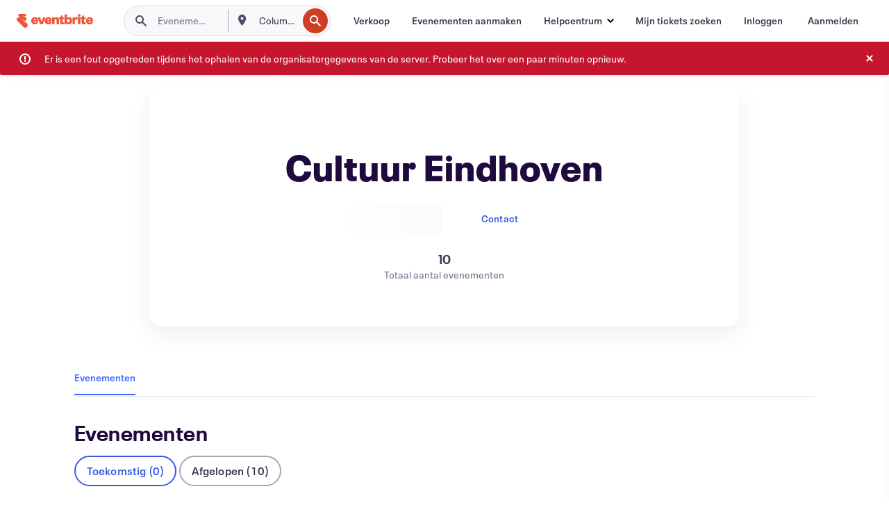

--- FILE ---
content_type: text/html
request_url: https://www.eventbrite.nl/o/cultuur-eindhoven-33988661765
body_size: 25769
content:







<!DOCTYPE html>
    <html xmlns="http://www.w3.org/1999/xhtml" xmlns:fb="http://ogp.me/ns/fb#" lang="nl-nl" translate="no">

    <head>
        <title>
    Cultuur Eindhoven Evenementen en tickets | Eventbrite
</title>

        <meta charset="utf-8" />
        <meta http-equiv="X-UA-Compatible" content="IE=edge,chrome=1">
        <meta http-equiv="Content-Language" content="nl" />

        <link rel="preconnect" href="https://cdn.evbstatic.com" />
        <link rel="dns-prefetch" href="https://cdn.evbstatic.com" />

        <link rel="preconnect" href="https://img.evbuc.com" />
        <link rel="dns-prefetch" href="https://img.evbuc.com" />

        <link rel="preconnect" href="https://cdntranscend.eventbrite.com" />
        <link rel="dns-prefetch" href="https://cdntranscend.eventbrite.com" />
        <link rel="preconnect" href="https://synctranscend.eventbrite.com" />
        <link rel="dns-prefetch" href="https://synctranscend.eventbrite.com" />

        <link rel="preconnect" href="https://cdn.branch.io" />
        <link rel="dns-prefetch" href="https://cdn.branch.io" />

        <link rel="preconnect" href="https://www.googletagmanager.com" />
        <link rel="dns-prefetch" href="https://www.googletagmanager.com" />

        

    <link rel="icon" type="image/png" href="https://cdn.evbstatic.com/s3-build/prod/21198694032-rc2026-01-21_20.04-py27-57288e4/django/images/favicons/favicon-32x32.png" sizes="32x32">
    <link rel="icon" type="image/png" href="https://cdn.evbstatic.com/s3-build/prod/21198694032-rc2026-01-21_20.04-py27-57288e4/django/images/favicons/favicon-194x194.png" sizes="194x194">
    <link rel="icon" type="image/png" href="https://cdn.evbstatic.com/s3-build/prod/21198694032-rc2026-01-21_20.04-py27-57288e4/django/images/favicons/favicon-96x96.png" sizes="96x96">
    <link rel="icon" type="image/png" href="https://cdn.evbstatic.com/s3-build/prod/21198694032-rc2026-01-21_20.04-py27-57288e4/django/images/favicons/android-chrome-192x192.png" sizes="192x192">
    <link rel="icon" type="image/png" href="https://cdn.evbstatic.com/s3-build/prod/21198694032-rc2026-01-21_20.04-py27-57288e4/django/images/favicons/favicon-16x16.png" sizes="16x16">
    <link rel="shortcut icon" href="https://cdn.evbstatic.com/s3-build/prod/21198694032-rc2026-01-21_20.04-py27-57288e4/django/images/favicons/favicon.ico">

<link rel="mask-icon" href="https://cdn.evbstatic.com/s3-build/prod/21198694032-rc2026-01-21_20.04-py27-57288e4/django/images/favicons/safari-pinned-tab.svg" color="#f6682f">
<meta name="apple-mobile-web-app-title" content="Eventbrite">
<meta name="application-name" content="Eventbrite">
<meta name="msapplication-TileColor" content="#f6682f">
<meta name="msapplication-TileImage" content="https://cdn.evbstatic.com/s3-build/prod/21198694032-rc2026-01-21_20.04-py27-57288e4/django/images/favicons/mstile-144x144.png">
<meta name="theme-color" content="#f6682f">

        <link rel="apple-touch-icon" href="https://cdn.evbstatic.com/s3-build/prod/21198694032-rc2026-01-21_20.04-py27-57288e4/django/images/touch_icons/apple-touch-icon-180x180.png">


        
            <link rel="manifest" href="https://cdn.evbstatic.com/s3-build/prod/21198694032-rc2026-01-21_20.04-py27-57288e4/django/images/favicons/manifest.webmanifest">
        

        <meta name="y_key" content="d92e23811007b438">
        <meta name="msvalidate.01" content="A9AB07B7E430E4608E0BC57AFA5004AA" />

        
    
    

    <!-- twitter -->
    
    <meta name="twitter:card" content="summary" />
    <meta name="twitter:site" content="@eventbrite" />
    <meta name="twitter:title" content="Cultuur Eindhoven" />
        <meta name="twitter:description" content="Cultuur Eindhoven" />

        <meta name="twitter:app:name:iphone" content="Eventbrite" />
        <meta name="twitter:app:url:iphone" content="com-eventbrite-attendee://organizer/33988661765/?referrer=eiosurlxtcar" />
        <meta name="twitter:app:id:iphone" content="487922291" />

        <meta name="twitter:app:name:googleplay" content="Eventbrite" />
        <meta name="twitter:app:url:googleplay" content="com-eventbrite-attendee://organizer/33988661765/?referrer=eandurlxtcar" />
        <meta name="twitter:app:id:googleplay" content="com.eventbrite.attendee" />


    <!-- Facebook -->
    
        <meta property="fb:app_id" content="28218816837"/>
    
    <meta property="og:site_name" content="Eventbrite"/>
        <meta property="og:image" content="https://cdn.evbstatic.com/s3-build/prod/21198694032-rc2026-01-21_20.04-py27-57288e4/django/images/logos/eb_orange_on_white_1200x630.png"/>
        <meta property="og:image:width" content="1200" />
        <meta property="og:image:height" content="1200" />
    <meta property="og:title" content="Cultuur Eindhoven" />
        <meta property="og:description" content="Cultuur Eindhoven" />
    <meta property="og:url" content="https://www.eventbrite.nl/org/33988661765?ref=eofblike"/>

        <meta property="og:type" content="profile" />
    <!--The default time to live is 7 days, we are bumping to 9 days to test if this reduces crawler traffic,
    documented in ticket EB-85484-->
    <meta property="og:ttl" content="777600">



    <!-- Applications -->
    
    <meta property="al:ios:app_name" content="Eventbrite" />
    <meta property="al:ios:url" content="com-eventbrite-attendee://organizer/33988661765/?referrer=eiosurlxfbk"/>
    <meta property="al:ios:app_store_id" content="487922291" />
    <meta property="al:android:app_name" content="Eventbrite" />
    <meta property="al:android:url" content="com-eventbrite-attendee://organizer/33988661765/?referrer=eandurlxfbk" />
    <meta property="al:android:package" content="com.eventbrite.attendee" />

    

    
    <!-- android banner -->
    <link rel="alternate" href="android-app://com.eventbrite.attendee/com-eventbrite-attendee/organizer/33988661765/?referrer=eandurlxgoog" />




    <!-- Re-add rel="canonical" to organizer pages  -->
    <link rel="canonical" href="https://www.eventbrite.nl/o/cultuur-eindhoven-33988661765"/>


        
<script type="text/javascript">
    window.EBFONTCOND_PROPERTIES = {
        family: "Neue Plak Condensed",
        src: "https://cdn.evbstatic.com/s3-build/perm_001/dfcae5/django/js/src/eb/fonts/neueplak-condensed.js",
        oldVersions: [
            "EB.fonts.neueplak-condensed.12-01-2018",
            "EB.fonts.neueplak-condensed.12-03-2018",
        ],
        version: "EB.fonts.neueplak-condensed.08-22-2023",
    };

    window.EBFONT_PROPERTIES = {
        family: "Neue Plak",
        src: "https://cdn.evbstatic.com/s3-build/perm_001/01489c/django/js/src/eb/fonts/neueplak.js",
        oldVersions: [
            "EB.fonts.neueplak.03-19-2019",
            "EB.fonts.neueplak.10-24-2018",
            "EB.fonts.neueplak.09-20-2018",
            "EB.fonts.neueplak.09-04-2018",
            "EB.fonts.neueplak.08-30-2018",
            "EB.fonts.neueplak.08-24-2018",
            "EB.fonts.benton.10-26-2016",
            "EB.fonts.benton.11-29-2016",
        ],
        version: "EB.fonts.neueplak.08-22-2023",
    };
</script>
<script type="text/javascript" charset="utf-8" crossorigin="anonymous">/* eslint-disable */
!function(a,b){a.EB=a.EB||{},EB.renderFonts=function(c,d){d||(d=a.EBFONT_PROPERTIES.family);for(var e="",f=b.createElement("style"),g=0,h;h=c[g];g++)e+="@font-face{font-family:'"+d+"';font-weight:"+h.weight+";font-style:"+h.style+";src:url(data:application/font-woff;base64,"+h.base64+") format('woff');}";f.styleSheet&&!f.sheet?f.styleSheet.cssText=e:f.appendChild(b.createTextNode(e)),b.getElementsByTagName("head")[0].appendChild(f),b.documentElement.className+=" font-has-loaded"},EB.readWriteFontFromLocalStorage=function(a){for(var c=0;c<a.oldVersions.length;c++)localStorage.removeItem(a.oldVersions[c]);var d=JSON.parse(localStorage.getItem(a.version));if(d)EB.renderFonts(d,a.family);else{var e=b.createElement("script");e.src=a.src,EB.shouldRenderFonts=!0,EB.shouldRenderSecondaryFonts=!0,b.getElementsByTagName("head")[0].appendChild(e),setTimeout(function(){EB.shouldRenderFonts=!1,EB.shouldRenderSecondaryFonts=!1},3e3)}};try{if(a.localStorage)try{localStorage.setItem("localStorage",1),localStorage.removeItem("localStorage"),EB.readWriteFontFromLocalStorage(a.EBFONT_PROPERTIES),EB.readWriteFontFromLocalStorage(a.EBFONTCOND_PROPERTIES)}catch(c){Storage.prototype._setItem=Storage.prototype.setItem,Storage.prototype.setItem=function(){}}}catch(d){}}(window,document);
</script>


        


        
        

        <link rel="preconnect" href="https://cdn.evbstatic.com/s3-build/fe/dist/eds-css/4.3.139/styles/eds.css" /><link  rel="stylesheet" type="text/css" href="https://cdn.evbstatic.com/s3-build/fe/dist/eds-css/4.3.139/styles/eds.css" />
<link rel="preconnect" href="https://cdn.evbstatic.com/s3-build/fe/build/organizer-profile.263a850d5c8748888f23.css" /><link  rel="stylesheet" type="text/css" href="https://cdn.evbstatic.com/s3-build/fe/build/organizer-profile.263a850d5c8748888f23.css" />
<link rel="preconnect" href="https://cdn.evbstatic.com/s3-build/fe/build/vendor.c2b28bb0127dbc89ea3c.css" /><link  rel="stylesheet" type="text/css" href="https://cdn.evbstatic.com/s3-build/fe/build/vendor.c2b28bb0127dbc89ea3c.css" />
        

        






<script>
    /*global document, window */

var checkoutExternalUrls = [
    '/checkout-external',
    '/tickets-external',
    '/signin/checkout',
];

window.EB = window.EB || {};

window.EB.TranscendConsent = (function () {
    return {
        shouldDisableTranscend: function () {
            if(this.isEmbeddableContent()){
                return true;
            }
            try {
                return this.isCheckoutOrIframe();
            } catch (e) {
                return true;
            }
        },
        isEmbeddableContent: function () {
            return this.isEmbeddableStructuredContent();
        },
        isEmbeddableStructuredContent: function () {
            var structuredContenEmbeddableUrls = [
                '/structured_content/widgets',
            ];
            if(structuredContenEmbeddableUrls.find(function(url){
                return window.location.pathname.indexOf(url) !== -1;
            })){
                return true;
            }
            return false;
        },
        isCheckoutOrIframe: function () {
            return (
                checkoutExternalUrls.indexOf(window.location.pathname) >= 0 ||
                this.isInsideIframe()
            );
        },
        isInsideIframe: function () {
            try {
                return window.self !== window.top;
            } catch (e) {
                return true;
            }
        },
        isNonTld: function () {
            try {
                return !['evbdev', 'evbqa', 'eventbrite'].find(
                    (env) => window.parent.location.hostname.indexOf(env) >= 0,
                );
            } catch (e) {
                return true;
            }
        },
        isInsideNonTldIframe: function () {
            return this.isInsideIframe() && this.isNonTld();
        },
    };
})();

</script>

<script type="text/javascript">
    // Define dataLayer and the gtag function.
    window.dataLayer = window.dataLayer || [];
    if (typeof gtag !== 'function') function gtag(){ dataLayer.push(arguments); }
    gtag('set', 'developer_id.dOGRkZj', true);

    // Passing ad click, client ID, and session ID information in URLs
    gtag('set', 'url_passthrough', true);
    
</script>

<!-- Transcend Consent Airgap Code-->
    <script
        data-cfasync="false"
        src="https://cdntranscend.eventbrite.com/cm/f2747157-cf59-4ef1-8703-018defe51764/airgap.js"
        data-sync-endpoint="https://synctranscend.eventbrite.com/consent-manager/f2747157-cf59-4ef1-8703-018defe51764"
        data-ui-z-index="550"
        data-tracker-overrides="[...] GoogleConsentMode:security_storage=Essential"
        data-protect-realms="self"
        data-ui-shadow-root="open"
        data-locale="nl-NL"
        data-local-sync="allow-network-observable"
></script>
<!-- END Transcend Consent Airgap Code -->


        

<script>
    const regimes = window.airgap && window.airgap.getRegimes ? window.airgap.getRegimes() : null;
    const defaultRegime = regimes ? regimes.values().next().value : "CPRA";
    console.log("Regime detected is "+ defaultRegime + ", loading transcend via core")
    
    if (!EB.TranscendConsent.shouldDisableTranscend()) {
      try{
        // Add the event listener
        window.airgap.addEventListener(
          'sync',
          () => {
            console.log("Sync done: Show banner")
            window.transcend.ready((transcend) => {
              transcend.autoShowConsentManager();
            })
          },
          { once: true } // we only want this to run on initial sync
        );
      }catch(error) {
        console.error("Failed to sync and load the banner")
      }  
    } else {
            console.log("Do not show banner")
    }
    dataLayer.push({ event: "transcendLoaded" });
</script>

        
    

        <script type="text/javascript">
        //<![CDATA[
        (function() {
            var ga = document.createElement('script'); ga.type = 'text/javascript'; ga.defer = true;
            ga.src = ('https:' == document.location.protocol ? 'https://ssl' : 'http://www') + '.google-analytics.com/ga.js';
            var s = document.getElementsByTagName('script')[0]; s.parentNode.insertBefore(ga, s);
        })();

        var _gaq = _gaq || [];
        //]]>
        </script>
        <script>
            (function(i,s,o,g,r,a,m){i['GoogleAnalyticsObject']=r;i[r]=i[r]||function(){
                (i[r].q=i[r].q||[]).push(arguments)},i[r].l=1*new Date();a=s.createElement(o),
                m=s.getElementsByTagName(o)[0];a.async=1;a.src=g;m.parentNode.insertBefore(a,m)
            })(window,document,'script','//www.google-analytics.com/analytics.js','ga');

            ga('create', 'UA-141520-1', {'allowLinker': true, 'cookieFlags': 'SameSite=None; Secure' }, 'auto');



            ga('set', 'forceSSL', true);
        </script>


        
    
        <!-- Google Tag Manager - Eventbrite - Main container-->
            <script type="text/javascript">
                window.dataLayer = window.dataLayer || [];
                dataLayer.push({
                    'dfaPartnerID': 'dfa_partner_id_not_set',
                    'publicUserID': ''
                });
                
        (function(w,d,s,l,i){w[l]=w[l]||[];w[l].push({'gtm.start':
        new Date().getTime(),event:'gtm.js'});var f=d.getElementsByTagName(s)[0],
        j=d.createElement(s),dl=l!='dataLayer'?'&l='+l:'';j.async=true;j.src=
        'https://www.googletagmanager.com/gtm.js?id='+i+dl;f.parentNode.insertBefore(j,f);
        })(window,document,'script','dataLayer','GTM-5P8FXJ');
        
            </script>
        <!-- End Google Tag Manager -->


        


        

<script type="text/javascript">

    var customActions = {
        SaveClicked: 'save_event',
    };
    var branchMedatata = { metadata : {} };
    //Adding user authenticated metatag

    (function(b,r,a,n,c,h,_,s,d,k){if(!b[n]||!b[n]._q){for(;s<_.length;)c(h,_[s++]);d=r.createElement(a);d.defer=1;d.src="https://cdn.branch.io/branch-latest.min.js";k=r.getElementsByTagName(a)[0];k.parentNode.insertBefore(d,k);b[n]=h}})(window,document,"script","branch",function(b,r){b[r]=function(){b._q.push([r,arguments])}},{_q:[],_v:1},"addListener applyCode autoAppIndex banner closeBanner closeJourney creditHistory credits data deepview deepviewCta first getCode init link logout redeem referrals removeListener sendSMS setBranchViewData setIdentity track validateCode trackCommerceEvent logEvent disableTracking".split(" "), 0);
        branch.init('key_live_epYrpbv3NngOvWj47OM81jmgCFkeYUlx' , branchMedatata, function(err, data) {branch.addListener(branchListener);});
        
    function branchListener(eventName, data) {

        var eventsToTrack = [
            'didShowJourney',
            'didClickJourneyCTA',
            'didClickJourneyClose',
        ]; // List of events to track

        if (eventName && data && data.journey_link_data && eventsToTrack.includes(eventName)){
            var journeyName = data.journey_link_data.journey_name + ' - ' + data.journey_link_data.view_name +' - ' + data.journey_link_data.journey_id;
            trackEventBranchIO(eventName, journeyName);    
        }
    }

    function trackEventBranchIO(eventName, journeyName){

        if(window && window.dataLayer){
            window.dataLayer.push({ 
            eventName, eventData: { journeyName }, 
            // Required:
            event: "track", 
            sendToHeap: true 
            });
        
        };
    }

    function addBranchIOMetatags(
        name,
        content,
        extraData = null,
    ){
        
        var metadata = {
            [name]: content,
            custom_action: customActions[name] ? customActions[name] : name,
        };

        //Keep userAuthenticated metadata

        //Adding metadata
        addMetadata(metadata);

        //Add extra data
        extraData && addMetadata(extraData);

        branch.track('pageview');        
    }   
    
   function addMetadata(branchData){
        if (document) {
            Object.entries(branchData).forEach(([key, value]) => {
                const meta = document.createElement('meta');
                meta.content = value;
                meta.name = 'branch:deeplink:' + key;
                document.head.appendChild(meta);
            });
        }
    }
</script>


        
            
    





<meta name="robots" content="noindex, follow, " />

    <meta name="description" content="Cultuur Eindhoven is using Eventbrite to organize  upcoming events. Check out Cultuur Eindhoven&#39;s events, learn more, or contact this organizer." />
        <meta name="keywords" content="Cultuur Eindhoven, Cultuur Eindhoven tickets, eventbrite" />
        <meta name="viewport" content="initial-scale=1, width=device-width">

        

        
                
        
    </head>

    

    <body class="">
        
    
        <noscript>
            <iframe src="https://www.googletagmanager.com/ns.html?id=GTM-5P8FXJ"
            height="0" width="0" style="display:none;visibility:hidden"></iframe>
        </noscript>


        
        
        
            <div id="root"><div class="eds-structure eds-structure--min-height" data-spec="eds-structure"><div class="eds-structure__header"><header class="GlobalNav-module__main___jfEt2 GlobalNav-module__withSearchDropdown___GARO5"><nav aria-label="Hoofdnavigatie" data-testid="global-nav" class="GlobalNav-module__navContainer___3so1o"><div class="GlobalNav-module__navWrapper___1bK0r"><div class="GlobalNav-module__mobileNavTopSection___3piCz"><div class="GlobalNav-module__logo___1m77E" tabindex="-1"><a href="https://www.eventbrite.nl/" aria-label="Startpagina" style="background-color:transparent" class="Logo-module__desktop___34U8a" tabindex="0" data-heap-id="seo-global-nav-logo-desktop-click"><i class="eds-vector-image eds-brand--small eds-vector-image--ui-orange eds-vector-image--block eds-vector-image-size--reset" title="Eventbrite" data-spec="icon" data-testid="icon" style="height:auto;width:110px"><svg id="logo-wordmark-brand_svg__Layer_1" x="0" y="0" viewBox="0 0 2300 400.8" xml:space="preserve"><style>
        .logo-wordmark-brand_svg__st3{fill:#221d19}
    </style><g><g><path class="logo-wordmark-brand_svg__st3" d="M794 99.5l-43.2 123H749l-43.1-123h-75.6l73.8 198h85.8l73.8-198zM1204.1 94.1c-29.8 0-53.4 13.3-64 35.1V99.5h-72v198.1h72v-97.3c0-29.8 9.8-49.3 34.2-49.3 21.8 0 29.4 14.2 29.4 41.3v105.2h72V173.2c0-41.3-17.4-79.1-71.6-79.1zM1753.1 134.6V99.5h-72v198.1h72V207c0-33.3 16.5-47.7 43.1-47.7 13.8 0 28.9 2.7 38.7 8.5v-68c-4.9-4-15.6-7.6-27.6-7.6-26.2 0-47.1 20.2-54.2 42.4zM1846.9 99.5h72v198.1h-72z"></path><circle class="logo-wordmark-brand_svg__st3" cx="1882.9" cy="44.9" r="40.7"></circle><path class="logo-wordmark-brand_svg__st3" d="M2028.9 221.5v-72.4h51.6V99.4h-51.6V44.8h-43.2c0 30.2-24.5 54.6-54.7 54.6v49.7h26.7v93.2c0 46.7 31.5 60.4 64.9 60.4 27.1 0 44.4-6.7 59.6-17.8v-46.6c-12 4.9-21.8 6.7-30.6 6.7-14.7.1-22.7-6.6-22.7-23.5zM1402 245.1s-.1 0 0 0h-.2c-14.6 0-22.5-6.7-22.5-23.5v-72.4h51.6V99.4h-51.6V44.8h-43.2c0 30.2-24.5 54.6-54.7 54.6h-.1v49.7h26.7v93.2c0 46.7 31.5 60.4 64.9 60.4 27.1 0 44.4-6.7 59.6-17.8v-46.6c-11.9 4.9-21.7 6.8-30.5 6.8zM1402 245.1h-.1.1c-.1 0 0 0 0 0zM543.9 94.2c-61.7 0-107.9 44.9-107.9 107.5 0 63.1 45.3 101.3 108.8 101.3 57.7 0 92.2-30.1 100.4-76h-59.1c-6.7 15.5-19.1 22.2-38.6 22.2-21.8 0-39.5-11.5-41.3-36h139v-20c-.1-53.7-35.2-99-101.3-99zM507 178.6c2.7-18.7 12.9-32.9 36-32.9 21.3 0 32.9 15.1 33.8 32.9H507zM954.1 94.2c-61.7 0-107.9 44.9-107.9 107.5 0 63.1 45.3 101.3 108.8 101.3 57.7 0 92.2-30.1 100.4-76h-59.1c-6.7 15.5-19.1 22.2-38.6 22.2-21.8 0-39.5-11.5-41.3-36h139v-20c0-53.7-35.1-99-101.3-99zm-36.9 84.4c2.7-18.7 12.9-32.9 36-32.9 21.3 0 32.9 15.1 33.8 32.9h-69.8zM2300 193.2c0-53.7-35.1-99-101.3-99-61.7 0-107.9 44.9-107.9 107.5 0 63.1 45.3 101.3 108.8 101.3 57.7 0 92.2-30.1 100.4-76h-59.1c-6.7 15.5-19.1 22.2-38.6 22.2-21.8 0-39.5-11.5-41.3-36h139v-20zm-138.1-14.6c2.7-18.7 12.9-32.9 36-32.9 21.3 0 32.9 15.1 33.8 32.9h-69.8zM1582 93.8c-33.3 0-55.6 16-65.4 39.6v-116h-72v280.1h55.6l12.4-34.2c11.1 24 36 39.6 68 39.6 59.6 0 89.4-45.8 89.4-104.5 0-58.4-29.8-104.6-88-104.6zm-25.3 153.4c-24.5 0-40-18.7-40-47.6V197c0-28.5 15.6-47.1 40-47.1 28 0 40.9 20 40.9 48.5 0 28.8-12.9 48.8-40.9 48.8z"></path></g><path class="logo-wordmark-brand_svg__st3" d="M302.8 269L170.1 165.6c-2.2-1.7.1-5.1 2.5-3.7l51.8 29c23.5 13.2 53.2 5.5 67.4-17.3 15-24.1 7.1-55.8-17.5-70l-76-43.9c-2.4-1.4-.6-5.1 2-4l34.9 14c.1 0 .9.3 1.2.4 3.7 1.3 7.7 2 11.8 2 18.9 0 34.5-15 35.8-32.8C285.7 16.1 268.1 0 247 0H85.6C64.9 0 47.4 16.9 47.7 37.6c.1 11 5.1 20.8 12.8 27.5 5.8 5.1 25.4 20.7 34.7 28.2 1.7 1.3.7 4-1.4 4H61.5C27.5 97.5 0 125.1 0 159.1c0 17.2 7 32.7 18.4 44l187.1 177.8c13.2 12.3 31 19.9 50.5 19.9 41 0 74.2-33.2 74.2-74.2-.1-23.2-10.7-44-27.4-57.6z"></path></g></svg><span class="eds-is-hidden-accessible">Eventbrite</span></i></a><a href="https://www.eventbrite.nl/" aria-label="Startpagina" style="background-color:transparent" class="Logo-module__mobile___2HSZd" tabindex="0" data-heap-id="seo-global-nav-logo-mobile-click"><i class="eds-vector-image eds-brand--small eds-vector-image--ui-orange eds-vector-image--block eds-vector-image-size--reset" title="Eventbrite" data-spec="icon" data-testid="icon" style="height:24px;width:24px"><svg id="logo-e-brand_svg__Layer_1" x="0" y="0" viewBox="0 0 1000 1213.9" xml:space="preserve"><style></style><g><path d="M917 814.9L515.3 501.7c-6.7-5.1.2-15.4 7.5-11.3l156.9 87.9c71.1 39.9 161 16.8 204.1-52.4 45.4-73 21.4-169.1-53.2-212.2L600.4 180.6c-7.3-4.3-1.9-15.3 6-12.2l105.8 42.3c.2.1 2.7 1 3.7 1.3 11.2 3.9 23.3 6.1 35.9 6.1 57.4 0 104.5-45.4 108.6-99.4C865.5 48.9 812 0 748.2 0h-489c-62.8 0-115.5 51.3-114.7 113.9.4 33.3 15.3 63 38.7 83.4 17.6 15.3 76.9 62.8 105.1 85.3 5 4 2.2 12.1-4.3 12.1h-97.9C83.2 295.3 0 378.9 0 482c0 52.1 21.3 99.2 55.6 133.1l566.6 538.5c40.1 37.4 93.9 60.3 153.1 60.3 124.1 0 224.7-100.6 224.7-224.7 0-70.3-32.4-133.1-83-174.3z" fill="#221d19"></path></g></svg><span class="eds-is-hidden-accessible">Eventbrite</span></i></a></div><div class="GlobalNav-module__mobileNavLinks___3XK3A"><ul class="GlobalNav-module__mobileNavLinkContainer___2IozU"><li class="GlobalNav-module__mobileNavListLink___3VHlx"><a class="NavLink-module__main___3_J-1 GlobalNav-module__mobileLogin___3ohFw" href="https://www.eventbrite.nl/signin/signup/?referrer=%2Fmytickets" data-testid="navLink" aria-label="Mijn tickets zoeken" data-heap-id="seo-global-nav-link-find-my-tickets-click"><span aria-label="Mijn tickets zoeken">Mijn tickets zoeken</span></a></li><li class="GlobalNav-module__mobileNavListLink___3VHlx"><a class="NavLink-module__main___3_J-1 GlobalNav-module__mobileLogin___3ohFw" href="https://www.eventbrite.nl/signin/?referrer=%2Fo%2Fcultuur-eindhoven-33988661765" data-testid="navLink" aria-label="Inloggen" data-heap-id="seo-global-nav-link-login-click" rel="nofollow"><span aria-label="Inloggen">Inloggen</span></a></li><li class="GlobalNav-module__mobileNavListLink___3VHlx"><a class="NavLink-module__main___3_J-1 GlobalNav-module__mobileSignup___1625C" href="https://www.eventbrite.nl/signin/signup/?referrer=%2Fo%2Fcultuur-eindhoven-33988661765" data-testid="navLink" aria-label="Aanmelden" data-heap-id="seo-global-nav-link-signup-click" rel="nofollow"><span aria-label="Aanmelden">Aanmelden</span></a></li><li data-heap-id="seo-global-nav-dropdown-mobile-click" class="MobileDropdown-module__mobileDropdown___1-DuJ" tabindex="0"><i class="Icon_root__1kdkz Icon_icon-small__1kdkz" aria-hidden="true"><svg xmlns="http://www.w3.org/2000/svg" width="24" height="24" fill="#3A3247" viewBox="0 0 24 24"><path d="M20 5H4v2h16zM4 11h16v2H4zm0 6h16v2H4z" clip-rule="evenodd"></path></svg></i><i class="Icon_root__1kdkz Icon_icon-small__1kdkz" aria-hidden="true"><svg xmlns="http://www.w3.org/2000/svg" width="24" height="24" fill="#3A3247" viewBox="0 0 24 24"><path d="m13.4 12 3.5-3.5-1.4-1.4-3.5 3.5-3.5-3.5-1.4 1.4 3.5 3.5-3.5 3.5 1.4 1.4 3.5-3.5 3.5 3.5 1.4-1.4z"></path></svg></i><ul class="Dropdown-module__dropdown___3wMWo" aria-label="submenu" data-testid="global-nav-dropdown"><li data-testid="link-container__level1" class="Dropdown-module__navLinkContainer___IFjfQ"><a class="NavLink-module__main___3_J-1 nav-link__dropdown nav-link__dropdpown__level1" href="https://www.eventbrite.nl/d/local/events/" data-testid="navLink" aria-label="Evenementen zoeken" data-heap-id="seo-global-nav-link-find-events-click"><span data-testid="navLink-icon" class=""><i class="Icon_root__1kdkz Icon_icon-small__1kdkz" aria-hidden="true"><i class="Icon_root__1kdkz Icon_icon-small__1kdkz" aria-hidden="true"><svg xmlns="http://www.w3.org/2000/svg" width="24" height="24" fill="#3A3247" viewBox="0 0 24 24"><path d="M10 13h4v-2h-4zm6 5h-.413c-.603-1.437-1.833-2.424-3.587-2.424S9.016 16.563 8.413 18H8V6h.413C9.016 7.437 10.246 8.424 12 8.424S14.984 7.437 15.587 6H16zM14 4s0 2.424-2 2.424S10 4 10 4H6v16h4s0-2.424 2-2.424S14 20 14 20h4V4z" clip-rule="evenodd"></path></svg></i></i></span><span aria-label="Evenementen zoeken">Evenementen zoeken</span></a></li><li class="NestedDropdownItem-module__nestedDropdownTrigger___3e99X" tabindex="-1"><span data-heap-id="seo-global-nav-dropdown-create-events-click" class="NestedDropdownItem-module__titleContainer___28qcS" tabindex="0"><span class="NestedDropdownItem-module__iconContainer___1eN6Z"><i class="eds-vector-image eds-icon--small" data-spec="icon" data-testid="icon" aria-hidden="true"><i class="Icon_root__1kdkz Icon_icon-small__1kdkz" aria-hidden="true"><svg xmlns="http://www.w3.org/2000/svg" width="24" height="24" fill="#3A3247" viewBox="0 0 24 24"><path d="M17 6.5v-2h-2v2H9v-2H7v2H5v13h14v-13zm0 11H7v-7h10v8z" clip-rule="evenodd"></path></svg></i></i></span><span>Evenementen aanmaken</span><span class="NestedDropdownItem-module__arrowIcons___2NwH6"><i class="eds-vector-image eds-icon--small" data-spec="icon" data-testid="icon" aria-hidden="true"><svg id="chevron-up-chunky_svg__eds-icon--chevron-up-chunky_svg" x="0" y="0" viewBox="0 0 24 24" xml:space="preserve"><path id="chevron-up-chunky_svg__eds-icon--chevron-up-chunky_base" fill-rule="evenodd" clip-rule="evenodd" d="M17 13.8l-5-5-5 5 1.4 1.4 3.6-3.6 3.6 3.6z"></path></svg></i><i class="eds-vector-image eds-icon--small" data-spec="icon" data-testid="icon" aria-hidden="true"><svg id="chevron-down-chunky_svg__eds-icon--chevron-down-chunky_svg" x="0" y="0" viewBox="0 0 24 24" xml:space="preserve"><path id="chevron-down-chunky_svg__eds-icon--chevron-down-chunky_base" fill-rule="evenodd" clip-rule="evenodd" d="M7 10.2l5 5 5-5-1.4-1.4-3.6 3.6-3.6-3.6z"></path></svg></i></span></span><ul class="NestedDropdownItem-module__submenu___3TV4u" aria-label="submenu"><li data-heap-id="seo-global-nav-dropdown-solutions-click" tabindex="0" class="SecondaryDropdown-module__secondaryDropdownTrigger___2tgnG" data-globalnav-text="Solutions"><span class="SecondaryDropdown-module__titleContainer___2j-cS"><span>Oplossingen</span><span class="SecondaryDropdown-module__iconContainer___14tna"><i class="eds-vector-image eds-icon--small" data-spec="icon" data-testid="icon" aria-hidden="true"><svg id="chevron-right-chunky_svg__eds-icon--chevron-right-chunky_svg" x="0" y="0" viewBox="0 0 24 24" xml:space="preserve"><path id="chevron-right-chunky_svg__eds-icon--chevron-right-chunky_base" fill-rule="evenodd" clip-rule="evenodd" d="M10.2 17l5-5-5-5-1.4 1.4 3.6 3.6-3.6 3.6z"></path></svg></i></span></span><ul class="SecondaryDropdown-module__secondaryDropdown___3kH0U"><button tabindex="0"><svg id="chevron-left-chunky_svg__eds-icon--chevron-left-chunky_svg" x="0" y="0" viewBox="0 0 24 24" xml:space="preserve"><path id="chevron-left-chunky_svg__eds-icon--chevron-left-chunky_base" fill-rule="evenodd" clip-rule="evenodd" d="M13.8 7l-5 5 5 5 1.4-1.4-3.6-3.6 3.6-3.6z"></path></svg>Oplossingen</button><li class="SecondaryDropdown-module__navLinkContainer___1UKfq"><a class="NavLink-module__main___3_J-1 nav-link__dropdown" href="https://www.eventbrite.nl/organizer/features/sell-tickets/" data-testid="navLink" aria-label="Evenementtickets" data-heap-id="seo-global-nav-link-event-ticketing-click"><span aria-label="Evenementtickets">Evenementtickets</span></a></li><li class="SecondaryDropdown-module__navLinkContainer___1UKfq"><a class="NavLink-module__main___3_J-1 nav-link__dropdown" href="https://www.eventbrite.nl/organizer/features/event-marketing-platform/" data-testid="navLink" aria-label="Platform voor evenementmarketing" data-heap-id="seo-global-nav-link-marketing-suite-click"><span aria-label="Platform voor evenementmarketing">Platform voor evenementmarketing</span></a></li><li class="SecondaryDropdown-module__navLinkContainer___1UKfq"><a class="NavLink-module__main___3_J-1 nav-link__dropdown" href="https://www.eventbrite.nl/l/eventbrite-ads/" data-testid="navLink" aria-label="Eventbrite-advertenties" data-heap-id="seo-global-nav-link-eventbrite-ads-click"><span aria-label="Eventbrite-advertenties">Eventbrite-advertenties</span></a></li><li class="SecondaryDropdown-module__navLinkContainer___1UKfq"><a class="NavLink-module__main___3_J-1 nav-link__dropdown" href="https://www.eventbrite.nl/l/event-payment/" data-testid="navLink" aria-label="Betalingen" data-heap-id="seo-global-nav-link-payments-click"><span aria-label="Betalingen">Betalingen</span></a></li></ul></li><li data-heap-id="seo-global-nav-dropdown-industry-click" tabindex="0" class="SecondaryDropdown-module__secondaryDropdownTrigger___2tgnG" data-globalnav-text="Industry"><span class="SecondaryDropdown-module__titleContainer___2j-cS"><span>Industrie</span><span class="SecondaryDropdown-module__iconContainer___14tna"><i class="eds-vector-image eds-icon--small" data-spec="icon" data-testid="icon" aria-hidden="true"><svg id="chevron-right-chunky_svg__eds-icon--chevron-right-chunky_svg" x="0" y="0" viewBox="0 0 24 24" xml:space="preserve"><path id="chevron-right-chunky_svg__eds-icon--chevron-right-chunky_base" fill-rule="evenodd" clip-rule="evenodd" d="M10.2 17l5-5-5-5-1.4 1.4 3.6 3.6-3.6 3.6z"></path></svg></i></span></span><ul class="SecondaryDropdown-module__secondaryDropdown___3kH0U"><button tabindex="0"><svg id="chevron-left-chunky_svg__eds-icon--chevron-left-chunky_svg" x="0" y="0" viewBox="0 0 24 24" xml:space="preserve"><path id="chevron-left-chunky_svg__eds-icon--chevron-left-chunky_base" fill-rule="evenodd" clip-rule="evenodd" d="M13.8 7l-5 5 5 5 1.4-1.4-3.6-3.6 3.6-3.6z"></path></svg>Industrie</button><li class="SecondaryDropdown-module__navLinkContainer___1UKfq"><a class="NavLink-module__main___3_J-1 nav-link__dropdown" href="https://www.eventbrite.nl/l/music/" data-testid="navLink" aria-label="Muziek" data-heap-id="seo-global-nav-link-music-click"><span aria-label="Muziek">Muziek</span></a></li><li class="SecondaryDropdown-module__navLinkContainer___1UKfq"><a class="NavLink-module__main___3_J-1 nav-link__dropdown" href="https://www.eventbrite.nl/organizer/event-industry/food-drink-event-ticketing/" data-testid="navLink" aria-label="Eten en drinken" data-heap-id="seo-global-nav-link-food-&amp;-beverage-click"><span aria-label="Eten en drinken">Eten en drinken</span></a></li><li class="SecondaryDropdown-module__navLinkContainer___1UKfq"><a class="NavLink-module__main___3_J-1 nav-link__dropdown" href="https://www.eventbrite.nl/organizer/event-industry/performing-arts/" data-testid="navLink" aria-label="Kunst" data-heap-id="seo-global-nav-link-performing-arts-click"><span aria-label="Kunst">Kunst</span></a></li><li class="SecondaryDropdown-module__navLinkContainer___1UKfq"><a class="NavLink-module__main___3_J-1 nav-link__dropdown" href="https://www.eventbrite.nl/l/npo/" data-testid="navLink" aria-label="Goede doelen" data-heap-id="seo-global-nav-link-charity-&amp;-causes-click"><span aria-label="Goede doelen">Goede doelen</span></a></li><li class="SecondaryDropdown-module__navLinkContainer___1UKfq"><a class="NavLink-module__main___3_J-1 nav-link__dropdown" href="https://www.eventbrite.nl/organizer/event-format/host-retail-events/" data-testid="navLink" aria-label="Detailhandel" data-heap-id="seo-global-nav-link-retail-click"><span aria-label="Detailhandel">Detailhandel</span></a></li></ul></li><li data-heap-id="seo-global-nav-dropdown-event-types-click" tabindex="0" class="SecondaryDropdown-module__secondaryDropdownTrigger___2tgnG" data-globalnav-text="Event Types"><span class="SecondaryDropdown-module__titleContainer___2j-cS"><span>Evenement typen</span><span class="SecondaryDropdown-module__iconContainer___14tna"><i class="eds-vector-image eds-icon--small" data-spec="icon" data-testid="icon" aria-hidden="true"><svg id="chevron-right-chunky_svg__eds-icon--chevron-right-chunky_svg" x="0" y="0" viewBox="0 0 24 24" xml:space="preserve"><path id="chevron-right-chunky_svg__eds-icon--chevron-right-chunky_base" fill-rule="evenodd" clip-rule="evenodd" d="M10.2 17l5-5-5-5-1.4 1.4 3.6 3.6-3.6 3.6z"></path></svg></i></span></span><ul class="SecondaryDropdown-module__secondaryDropdown___3kH0U"><button tabindex="0"><svg id="chevron-left-chunky_svg__eds-icon--chevron-left-chunky_svg" x="0" y="0" viewBox="0 0 24 24" xml:space="preserve"><path id="chevron-left-chunky_svg__eds-icon--chevron-left-chunky_base" fill-rule="evenodd" clip-rule="evenodd" d="M13.8 7l-5 5 5 5 1.4-1.4-3.6-3.6 3.6-3.6z"></path></svg>Evenement typen</button><li class="SecondaryDropdown-module__navLinkContainer___1UKfq"><a class="NavLink-module__main___3_J-1 nav-link__dropdown" href="https://www.eventbrite.nl/organizer/event-type/music-venues/" data-testid="navLink" aria-label="Concerten" data-heap-id="seo-global-nav-link-concerts-click"><span aria-label="Concerten">Concerten</span></a></li><li class="SecondaryDropdown-module__navLinkContainer___1UKfq"><a class="NavLink-module__main___3_J-1 nav-link__dropdown" href="https://www.eventbrite.nl/organizer/event-type/create-a-workshop/" data-testid="navLink" aria-label="Cursussen en workshops" data-heap-id="seo-global-nav-link-classes-&amp;-workshops-click"><span aria-label="Cursussen en workshops">Cursussen en workshops</span></a></li><li class="SecondaryDropdown-module__navLinkContainer___1UKfq"><a class="NavLink-module__main___3_J-1 nav-link__dropdown" href="https://www.eventbrite.nl/organizer/event-type/festival-solutions/" data-testid="navLink" aria-label="Festivals en jaarmarkten" data-heap-id="seo-global-nav-link-festivals-&amp;-fairs-click"><span aria-label="Festivals en jaarmarkten">Festivals en jaarmarkten</span></a></li><li class="SecondaryDropdown-module__navLinkContainer___1UKfq"><a class="NavLink-module__main___3_J-1 nav-link__dropdown" href="https://www.eventbrite.nl/l/conferences/" data-testid="navLink" aria-label="Conferenties" data-heap-id="seo-global-nav-link-conferences-click"><span aria-label="Conferenties">Conferenties</span></a></li><li class="SecondaryDropdown-module__navLinkContainer___1UKfq"><a class="NavLink-module__main___3_J-1 nav-link__dropdown" href="https://www.eventbrite.nl/organizer/event-type/eventbrite-for-business/" data-testid="navLink" aria-label="Bedrijfsevenementen" data-heap-id="seo-global-nav-link-corporate-events-click"><span aria-label="Bedrijfsevenementen">Bedrijfsevenementen</span></a></li><li class="SecondaryDropdown-module__navLinkContainer___1UKfq"><a class="NavLink-module__main___3_J-1 nav-link__dropdown" href="https://www.eventbrite.nl/organizer/event-type/virtual-events-platform/" data-testid="navLink" aria-label="Online evenementen" data-heap-id="seo-global-nav-link-online-events-click"><span aria-label="Online evenementen">Online evenementen</span></a></li></ul></li><li data-heap-id="seo-global-nav-dropdown-blog-click" tabindex="0" class="SecondaryDropdown-module__secondaryDropdownTrigger___2tgnG" data-globalnav-text="Blog"><span class="SecondaryDropdown-module__titleContainer___2j-cS"><span>Blog</span><span class="SecondaryDropdown-module__iconContainer___14tna"><i class="eds-vector-image eds-icon--small" data-spec="icon" data-testid="icon" aria-hidden="true"><svg id="chevron-right-chunky_svg__eds-icon--chevron-right-chunky_svg" x="0" y="0" viewBox="0 0 24 24" xml:space="preserve"><path id="chevron-right-chunky_svg__eds-icon--chevron-right-chunky_base" fill-rule="evenodd" clip-rule="evenodd" d="M10.2 17l5-5-5-5-1.4 1.4 3.6 3.6-3.6 3.6z"></path></svg></i></span></span><ul class="SecondaryDropdown-module__secondaryDropdown___3kH0U"><button tabindex="0"><svg id="chevron-left-chunky_svg__eds-icon--chevron-left-chunky_svg" x="0" y="0" viewBox="0 0 24 24" xml:space="preserve"><path id="chevron-left-chunky_svg__eds-icon--chevron-left-chunky_base" fill-rule="evenodd" clip-rule="evenodd" d="M13.8 7l-5 5 5 5 1.4-1.4-3.6-3.6 3.6-3.6z"></path></svg>Blog</button><li class="SecondaryDropdown-module__navLinkContainer___1UKfq"><a class="NavLink-module__main___3_J-1 nav-link__dropdown" href="https://www.eventbrite.nl/blog/category/tips-and-guides/" data-testid="navLink" aria-label="Tips en gidsen" data-heap-id="seo-global-nav-link-tips-&amp;-guides-click"><span aria-label="Tips en gidsen">Tips en gidsen</span></a></li><li class="SecondaryDropdown-module__navLinkContainer___1UKfq"><a class="NavLink-module__main___3_J-1 nav-link__dropdown" href="https://www.eventbrite.nl/blog/category/news-and-trends/" data-testid="navLink" aria-label="Nieuws en trends" data-heap-id="seo-global-nav-link-news-&amp;-trends-click"><span aria-label="Nieuws en trends">Nieuws en trends</span></a></li><li class="SecondaryDropdown-module__navLinkContainer___1UKfq"><a class="NavLink-module__main___3_J-1 nav-link__dropdown" href="https://www.eventbrite.nl/blog/category/community/" data-testid="navLink" aria-label="Omgeving" data-heap-id="seo-global-nav-link-community-click"><span aria-label="Omgeving">Omgeving</span></a></li><li class="SecondaryDropdown-module__navLinkContainer___1UKfq"><a class="NavLink-module__main___3_J-1 nav-link__dropdown" href="https://www.eventbrite.nl/blog/category/tools-and-features/" data-testid="navLink" aria-label="Tools en functies" data-heap-id="seo-global-nav-link-tools-&amp;-features-click"><span aria-label="Tools en functies">Tools en functies</span></a></li></ul></li></ul></li><li data-testid="link-container__level1" class="Dropdown-module__navLinkContainer___IFjfQ"><a class="NavLink-module__main___3_J-1 nav-link__dropdown nav-link__dropdpown__level1" href="https://www.eventbrite.nl/organizer/overview/" data-testid="navLink" aria-label="Evenementen aanmaken" data-heap-id="seo-global-nav-link-create-events-click"><span aria-label="Evenementen aanmaken">Evenementen aanmaken</span></a></li><li data-testid="link-container__level1" class="Dropdown-module__navLinkContainer___IFjfQ"><a class="NavLink-module__main___3_J-1 nav-link__dropdown nav-link__dropdpown__level1" href="https://www.eventbrite.nl/organizer/contact-sales/" data-testid="navLink" aria-label="Verkoop" data-heap-id="seo-global-nav-link-contact-sales-click"><span aria-label="Verkoop">Verkoop</span></a></li><li data-testid="link-container__level1" class="Dropdown-module__navLinkContainer___IFjfQ"><a class="NavLink-module__main___3_J-1 nav-link__dropdown nav-link__dropdpown__level1" href="https://www.eventbrite.nl/signin/signup/?referrer=/manage/events/create/" data-testid="navLink" aria-label="Aan de slag" data-heap-id="seo-global-nav-link-get-started-click"><span style="color:#3659E3" aria-label="Aan de slag">Aan de slag</span></a></li><li class="NestedDropdownItem-module__nestedDropdownTrigger___3e99X" tabindex="-1"><span data-heap-id="seo-global-nav-dropdown-help-center-click" class="NestedDropdownItem-module__titleContainer___28qcS" tabindex="0"><span class="NestedDropdownItem-module__iconContainer___1eN6Z"><i class="eds-vector-image eds-icon--small" data-spec="icon" data-testid="icon" aria-hidden="true"><i class="Icon_root__1kdkz Icon_icon-small__1kdkz" aria-hidden="true"><svg xmlns="http://www.w3.org/2000/svg" width="24" height="24" fill="#3A3247" viewBox="0 0 24 24"><path d="M18 12c0-3.308-2.692-6-6-6s-6 2.692-6 6 2.692 6 6 6 6-2.692 6-6m2 0a8 8 0 1 1-16 0 8 8 0 0 1 16 0m-7.152 1.9a74 74 0 0 0 1.298-2.205q.408-.735.556-1.161.148-.428.148-.834 0-.68-.303-1.174-.302-.495-.902-.76-.6-.266-1.464-.266-1.446 0-2.088.661-.643.66-.643 1.91h1.384q0-.47.099-.78a.88.88 0 0 1 .383-.487q.285-.18.803-.18.667 0 .952.297t.284.828q0 .333-.148.735-.149.402-.575 1.156a95 95 0 0 1-1.34 2.26zm-.815 2.72a.92.92 0 0 0 .66-.254.86.86 0 0 0 .267-.648.9.9 0 0 0-.266-.668.9.9 0 0 0-.661-.259q-.42 0-.674.26a.92.92 0 0 0-.253.667q0 .395.253.648.255.255.674.254" clip-rule="evenodd"></path></svg></i></i></span><span>Helpcentrum</span><span class="NestedDropdownItem-module__arrowIcons___2NwH6"><i class="eds-vector-image eds-icon--small" data-spec="icon" data-testid="icon" aria-hidden="true"><svg id="chevron-up-chunky_svg__eds-icon--chevron-up-chunky_svg" x="0" y="0" viewBox="0 0 24 24" xml:space="preserve"><path id="chevron-up-chunky_svg__eds-icon--chevron-up-chunky_base" fill-rule="evenodd" clip-rule="evenodd" d="M17 13.8l-5-5-5 5 1.4 1.4 3.6-3.6 3.6 3.6z"></path></svg></i><i class="eds-vector-image eds-icon--small" data-spec="icon" data-testid="icon" aria-hidden="true"><svg id="chevron-down-chunky_svg__eds-icon--chevron-down-chunky_svg" x="0" y="0" viewBox="0 0 24 24" xml:space="preserve"><path id="chevron-down-chunky_svg__eds-icon--chevron-down-chunky_base" fill-rule="evenodd" clip-rule="evenodd" d="M7 10.2l5 5 5-5-1.4-1.4-3.6 3.6-3.6-3.6z"></path></svg></i></span></span><ul class="NestedDropdownItem-module__submenu___3TV4u" aria-label="submenu"><li class="NestedDropdownItem-module__navLinkContainer___2xtE8"><a class="NavLink-module__main___3_J-1 nav-link__dropdown" href="https://www.eventbrite.nl/help/nl-nl/" data-testid="navLink" aria-label="Helpcentrum" data-heap-id="seo-global-nav-link-help-center-click"><span aria-label="Helpcentrum">Helpcentrum</span></a></li><li class="NestedDropdownItem-module__navLinkContainer___2xtE8"><a class="NavLink-module__main___3_J-1 nav-link__dropdown" href="https://www.eventbrite.nl/help/nl-nl/articles/319355/where-are-my-tickets/" data-testid="navLink" aria-label="Je tickets zoeken" data-heap-id="seo-global-nav-link-find-your-tickets-click"><span aria-label="Je tickets zoeken">Je tickets zoeken</span></a></li><li class="NestedDropdownItem-module__navLinkContainer___2xtE8"><a class="NavLink-module__main___3_J-1 nav-link__dropdown" href="https://www.eventbrite.nl/help/nl-nl/articles/647151/how-to-contact-the-event-organizer/" data-testid="navLink" aria-label="Neem contact op met de organisator van je evenement" data-heap-id="seo-global-nav-link-contact-your-event-organizer-click"><span aria-label="Neem contact op met de organisator van je evenement">Neem contact op met de organisator van je evenement</span></a></li></ul></li></ul></li></ul></div></div><div class="GlobalNav-module__searchBar___yz09s"><div class="SearchBar-module__searchBarWithLocation___2HQSB" data-testid="header-search"><span class="Typography_root__487rx #585163 Typography_body-md__487rx SearchBar-module__searchBarContent___ba6Se Typography_align-match-parent__487rx" style="--TypographyColor:#585163"><div class="SearchBar-module__searchLabelContainer___1wVSk" data-heap-id="seo-global-nav-search-bar-search-bar-click"><div class="SearchBar-module__searchLabel___2d_JF"><form class="search-input--header"><div class="eds-field-styled eds-field-styled--basic eds-field-styled--hidden-border" style="margin-bottom:8px" data-automation="input-field-wrapper" data-testid="input-field-wrapper" data-spec="input-field"><div class="eds-field-styled__border-simulation"><div class="eds-field-styled__internal"><span class="eds-field-styled__aside eds-field-styled__aside-prefix eds-field-styled__aside--icon"><i class="eds-vector-image eds-icon--small" data-spec="icon" data-testid="icon" aria-hidden="true"><svg id="magnifying-glass-chunky_svg__eds-icon--magnifying-glass-chunky_svg" x="0" y="0" viewBox="0 0 24 24" xml:space="preserve"><path id="magnifying-glass-chunky_svg__eds-icon--magnifying-glass-chunky_base" fill-rule="evenodd" clip-rule="evenodd" d="M10 14c2.2 0 4-1.8 4-4s-1.8-4-4-4-4 1.8-4 4 1.8 4 4 4zm3.5.9c-1 .7-2.2 1.1-3.5 1.1-3.3 0-6-2.7-6-6s2.7-6 6-6 6 2.7 6 6c0 1.3-.4 2.5-1.1 3.4l5.1 5.1-1.5 1.5-5-5.1z"></path></svg></i></span><div class="eds-field-styled__input-container"><div class="eds-field-styled__label-wrapper"><label class="eds-field-styled__label eds-is-hidden-accessible" id="search-autocomplete-input-label" for="search-autocomplete-input" data-spec="label-label"><span class="eds-label__content">Evenementen zoeken</span></label></div><input type="search" data-spec="input-field-input-element" class="eds-field-styled__input" id="search-autocomplete-input" name="search-autocomplete-input" placeholder="Evenementen zoeken" value="" role="" tabindex="0" autoComplete="off" enterkeyhint="search" aria-autocomplete="list" aria-describedby="search-autocomplete-input-annotation" aria-label="" aria-placeholder=""/></div></div></div></div></form></div><div class="SearchBar-module__mobileSearchBarRightSide___29UCg"><div class="searchButtonContainer"><button class="searchButton" type="button"><svg aria-label="knop zoeken" xmlns="http://www.w3.org/2000/svg" width="36" height="36" fill="none"><circle cx="18" cy="18" r="18"></circle><path fill="#fff" fill-rule="evenodd" d="M20.926 19.426a6 6 0 1 0-1.454 1.468L24.5 26l1.5-1.5-5.074-5.074ZM16 20a4 4 0 1 0 0-8 4 4 0 0 0 0 8Z" clip-rule="evenodd"></path></svg></button></div></div></div><div class="SearchBar-module__dividerAndLocationContainer___3pDfD"><div class="SearchBar-module__dividerContainer___23hQo"><hr class="eds-divider__hr eds-bg-color--ui-500 eds-divider--vertical" data-spec="divider-hr" aria-hidden="true"/></div><div class="SearchBar-module__locationContainer___1-iBX"><div class="SearchBar-module__locationLabel___1AS-h"><div class="location-input--header"><div class="location-autocomplete" data-spec="location-autocomplete"><div tabindex="-1"><div class="eds-autocomplete-field" data-testid="autocomplete-field-wrapper"><div class="eds-autocomplete-field__dropdown-holder"><div class="eds-field-styled eds-field-styled--basic eds-field-styled--content-driven-border" style="margin-bottom:8px" data-automation="input-field-wrapper" data-testid="input-field-wrapper" data-spec="input-field"><div class="eds-field-styled__border-simulation eds-field-styled__border-simulation--empty"><div class="eds-field-styled__internal"><label class="eds-field-styled__aside eds-field-styled__aside-prefix eds-field-styled__aside--icon" for="location-autocomplete"><i class="eds-vector-image eds-icon--small" title="" data-spec="icon" data-testid="icon"><svg id="map-pin-chunky_svg__eds-icon--map-pin-chunky_svg" x="0" y="0" viewBox="0 0 24 24" xml:space="preserve"><path id="map-pin-chunky_svg__eds-icon--map-pin-chunky_base" fill-rule="evenodd" clip-rule="evenodd" d="M11.6 11.6c-1.1 0-2-.9-2-2s.9-2 2-2 2 .9 2 2-.9 2-2 2zm0-7.6C8.5 4 6 6.5 6 9.6 6 13.8 11.6 20 11.6 20s5.6-6.2 5.6-10.4c0-3.1-2.5-5.6-5.6-5.6z"></path></svg><span class="eds-is-hidden-accessible">Locatie kiezen</span></i></label><div class="eds-field-styled__input-container" data-val="xxxxxxxxxxxxxx"><div class="eds-field-styled__label-wrapper"><label class="eds-field-styled__label eds-is-hidden-accessible" id="location-autocomplete-label" for="location-autocomplete" data-spec="label-label"><span class="eds-label__content">autocomplete</span></label></div><input type="text" data-spec="input-field-input-element" aria-disabled="false" class="eds-field-styled__input" id="location-autocomplete" placeholder="Locatie kiezen" value="" role="combobox" aria-expanded="false" aria-autocomplete="list" aria-owns="location-autocomplete-listbox" autoComplete="off" tabindex="0" aria-describedby="location-autocomplete-annotation"/></div></div></div></div></div></div></div></div></div></div></div></div><div class="SearchBar-module__desktopSearchBarRightSide___1t1Ts"><div class="searchButtonContainer"><button class="searchButton" type="button"><svg aria-label="knop zoeken" xmlns="http://www.w3.org/2000/svg" width="36" height="36" fill="none"><circle cx="18" cy="18" r="18"></circle><path fill="#fff" fill-rule="evenodd" d="M20.926 19.426a6 6 0 1 0-1.454 1.468L24.5 26l1.5-1.5-5.074-5.074ZM16 20a4 4 0 1 0 0-8 4 4 0 0 0 0 8Z" clip-rule="evenodd"></path></svg></button></div></div></span></div></div><div class="GlobalNav-module__inlineLinks___2GuEF"><ul class="NavItemList-module__main___1I7_a NavItemList-module__withSearchDropdown___1eI_G"><li class="NavItemList-module__list___10ENl"><a class="NavLink-module__main___3_J-1" href="https://www.eventbrite.nl/organizer/contact-sales/" data-testid="navLink" aria-label="Verkoop" data-heap-id="seo-global-nav-link-contact-sales-click"><span aria-label="Verkoop">Verkoop</span></a></li><li class="NavItemList-module__list___10ENl"><a class="NavLink-module__main___3_J-1" href="https://www.eventbrite.nl/organizer/overview/" data-testid="navLink" aria-label="Evenementen aanmaken" data-heap-id="seo-global-nav-link-create-events-click"><span aria-label="Evenementen aanmaken">Evenementen aanmaken</span></a></li><li class="NavItemList-module__list___10ENl"><div data-heap-id="seo-global-nav-dropdown-help-center-click" data-testid="global-nav-desktop-dropdown" class="DesktopDropdown-module__desktopDropdown___3gKQx"><div class="DesktopDropdown-module__dropdownTitle___2KDQX" tabindex="0" aria-expanded="false" role="button"><span>Helpcentrum</span><span class="DesktopDropdown-module__arrowIcons___21W5p"><i class="eds-vector-image eds-icon--small" data-spec="icon" data-testid="icon" aria-hidden="true"><svg id="chevron-up-chunky_svg__eds-icon--chevron-up-chunky_svg" x="0" y="0" viewBox="0 0 24 24" xml:space="preserve"><path id="chevron-up-chunky_svg__eds-icon--chevron-up-chunky_base" fill-rule="evenodd" clip-rule="evenodd" d="M17 13.8l-5-5-5 5 1.4 1.4 3.6-3.6 3.6 3.6z"></path></svg></i><i class="eds-vector-image eds-icon--small" data-spec="icon" data-testid="icon" aria-hidden="true"><svg id="chevron-down-chunky_svg__eds-icon--chevron-down-chunky_svg" x="0" y="0" viewBox="0 0 24 24" xml:space="preserve"><path id="chevron-down-chunky_svg__eds-icon--chevron-down-chunky_base" fill-rule="evenodd" clip-rule="evenodd" d="M7 10.2l5 5 5-5-1.4-1.4-3.6 3.6-3.6-3.6z"></path></svg></i></span></div></div></li><li class="NavItemList-module__list___10ENl NavItemList-module__authLink___o4nby"><a class="NavLink-module__main___3_J-1 NavItemList-module__findMyTickets___3u0Us" href="https://www.eventbrite.nl/signin/signup/?referrer=%2Fmytickets" data-testid="navLink" aria-label="Mijn tickets zoeken" data-heap-id="seo-global-nav-link-find-my-tickets-click"><span aria-label="Mijn tickets zoeken">Mijn tickets zoeken</span></a></li><li class="NavItemList-module__list___10ENl NavItemList-module__authLink___o4nby"><a class="NavLink-module__main___3_J-1 NavItemList-module__login___33fYX" href="https://www.eventbrite.nl/signin/?referrer=%2Fo%2Fcultuur-eindhoven-33988661765" data-testid="navLink" aria-label="Inloggen" data-heap-id="seo-global-nav-link-login-click" rel="nofollow"><span aria-label="Inloggen">Inloggen</span></a></li><li class="NavItemList-module__list___10ENl NavItemList-module__authLink___o4nby"><a class="NavLink-module__main___3_J-1 NavItemList-module__signup___3xvAH" href="https://www.eventbrite.nl/signin/signup/?referrer=%2Fo%2Fcultuur-eindhoven-33988661765" data-testid="navLink" aria-label="Aanmelden" data-heap-id="seo-global-nav-link-signup-click" rel="nofollow"><span aria-label="Aanmelden">Aanmelden</span></a></li></ul><ul class="GlobalNav-module__inlineDropdown___2VYVZ"><li data-heap-id="seo-global-nav-dropdown-mobile-click" class="MobileDropdown-module__mobileDropdown___1-DuJ" tabindex="0"><i class="Icon_root__1kdkz Icon_icon-small__1kdkz" aria-hidden="true"><svg xmlns="http://www.w3.org/2000/svg" width="24" height="24" fill="#3A3247" viewBox="0 0 24 24"><path d="M20 5H4v2h16zM4 11h16v2H4zm0 6h16v2H4z" clip-rule="evenodd"></path></svg></i><i class="Icon_root__1kdkz Icon_icon-small__1kdkz" aria-hidden="true"><svg xmlns="http://www.w3.org/2000/svg" width="24" height="24" fill="#3A3247" viewBox="0 0 24 24"><path d="m13.4 12 3.5-3.5-1.4-1.4-3.5 3.5-3.5-3.5-1.4 1.4 3.5 3.5-3.5 3.5 1.4 1.4 3.5-3.5 3.5 3.5 1.4-1.4z"></path></svg></i><ul class="Dropdown-module__dropdown___3wMWo" aria-label="submenu" data-testid="global-nav-dropdown"><li data-testid="link-container__level1" class="Dropdown-module__navLinkContainer___IFjfQ"><a class="NavLink-module__main___3_J-1 nav-link__dropdown nav-link__dropdpown__level1" href="https://www.eventbrite.nl/d/local/events/" data-testid="navLink" aria-label="Evenementen zoeken" data-heap-id="seo-global-nav-link-find-events-click"><span data-testid="navLink-icon" class=""><i class="Icon_root__1kdkz Icon_icon-small__1kdkz" aria-hidden="true"><i class="Icon_root__1kdkz Icon_icon-small__1kdkz" aria-hidden="true"><svg xmlns="http://www.w3.org/2000/svg" width="24" height="24" fill="#3A3247" viewBox="0 0 24 24"><path d="M10 13h4v-2h-4zm6 5h-.413c-.603-1.437-1.833-2.424-3.587-2.424S9.016 16.563 8.413 18H8V6h.413C9.016 7.437 10.246 8.424 12 8.424S14.984 7.437 15.587 6H16zM14 4s0 2.424-2 2.424S10 4 10 4H6v16h4s0-2.424 2-2.424S14 20 14 20h4V4z" clip-rule="evenodd"></path></svg></i></i></span><span aria-label="Evenementen zoeken">Evenementen zoeken</span></a></li><li class="NestedDropdownItem-module__nestedDropdownTrigger___3e99X" tabindex="-1"><span data-heap-id="seo-global-nav-dropdown-create-events-click" class="NestedDropdownItem-module__titleContainer___28qcS" tabindex="0"><span class="NestedDropdownItem-module__iconContainer___1eN6Z"><i class="eds-vector-image eds-icon--small" data-spec="icon" data-testid="icon" aria-hidden="true"><i class="Icon_root__1kdkz Icon_icon-small__1kdkz" aria-hidden="true"><svg xmlns="http://www.w3.org/2000/svg" width="24" height="24" fill="#3A3247" viewBox="0 0 24 24"><path d="M17 6.5v-2h-2v2H9v-2H7v2H5v13h14v-13zm0 11H7v-7h10v8z" clip-rule="evenodd"></path></svg></i></i></span><span>Evenementen aanmaken</span><span class="NestedDropdownItem-module__arrowIcons___2NwH6"><i class="eds-vector-image eds-icon--small" data-spec="icon" data-testid="icon" aria-hidden="true"><svg id="chevron-up-chunky_svg__eds-icon--chevron-up-chunky_svg" x="0" y="0" viewBox="0 0 24 24" xml:space="preserve"><path id="chevron-up-chunky_svg__eds-icon--chevron-up-chunky_base" fill-rule="evenodd" clip-rule="evenodd" d="M17 13.8l-5-5-5 5 1.4 1.4 3.6-3.6 3.6 3.6z"></path></svg></i><i class="eds-vector-image eds-icon--small" data-spec="icon" data-testid="icon" aria-hidden="true"><svg id="chevron-down-chunky_svg__eds-icon--chevron-down-chunky_svg" x="0" y="0" viewBox="0 0 24 24" xml:space="preserve"><path id="chevron-down-chunky_svg__eds-icon--chevron-down-chunky_base" fill-rule="evenodd" clip-rule="evenodd" d="M7 10.2l5 5 5-5-1.4-1.4-3.6 3.6-3.6-3.6z"></path></svg></i></span></span><ul class="NestedDropdownItem-module__submenu___3TV4u" aria-label="submenu"><li data-heap-id="seo-global-nav-dropdown-solutions-click" tabindex="0" class="SecondaryDropdown-module__secondaryDropdownTrigger___2tgnG" data-globalnav-text="Solutions"><span class="SecondaryDropdown-module__titleContainer___2j-cS"><span>Oplossingen</span><span class="SecondaryDropdown-module__iconContainer___14tna"><i class="eds-vector-image eds-icon--small" data-spec="icon" data-testid="icon" aria-hidden="true"><svg id="chevron-right-chunky_svg__eds-icon--chevron-right-chunky_svg" x="0" y="0" viewBox="0 0 24 24" xml:space="preserve"><path id="chevron-right-chunky_svg__eds-icon--chevron-right-chunky_base" fill-rule="evenodd" clip-rule="evenodd" d="M10.2 17l5-5-5-5-1.4 1.4 3.6 3.6-3.6 3.6z"></path></svg></i></span></span><ul class="SecondaryDropdown-module__secondaryDropdown___3kH0U"><button tabindex="0"><svg id="chevron-left-chunky_svg__eds-icon--chevron-left-chunky_svg" x="0" y="0" viewBox="0 0 24 24" xml:space="preserve"><path id="chevron-left-chunky_svg__eds-icon--chevron-left-chunky_base" fill-rule="evenodd" clip-rule="evenodd" d="M13.8 7l-5 5 5 5 1.4-1.4-3.6-3.6 3.6-3.6z"></path></svg>Oplossingen</button><li class="SecondaryDropdown-module__navLinkContainer___1UKfq"><a class="NavLink-module__main___3_J-1 nav-link__dropdown" href="https://www.eventbrite.nl/organizer/features/sell-tickets/" data-testid="navLink" aria-label="Evenementtickets" data-heap-id="seo-global-nav-link-event-ticketing-click"><span aria-label="Evenementtickets">Evenementtickets</span></a></li><li class="SecondaryDropdown-module__navLinkContainer___1UKfq"><a class="NavLink-module__main___3_J-1 nav-link__dropdown" href="https://www.eventbrite.nl/organizer/features/event-marketing-platform/" data-testid="navLink" aria-label="Platform voor evenementmarketing" data-heap-id="seo-global-nav-link-marketing-suite-click"><span aria-label="Platform voor evenementmarketing">Platform voor evenementmarketing</span></a></li><li class="SecondaryDropdown-module__navLinkContainer___1UKfq"><a class="NavLink-module__main___3_J-1 nav-link__dropdown" href="https://www.eventbrite.nl/l/eventbrite-ads/" data-testid="navLink" aria-label="Eventbrite-advertenties" data-heap-id="seo-global-nav-link-eventbrite-ads-click"><span aria-label="Eventbrite-advertenties">Eventbrite-advertenties</span></a></li><li class="SecondaryDropdown-module__navLinkContainer___1UKfq"><a class="NavLink-module__main___3_J-1 nav-link__dropdown" href="https://www.eventbrite.nl/l/event-payment/" data-testid="navLink" aria-label="Betalingen" data-heap-id="seo-global-nav-link-payments-click"><span aria-label="Betalingen">Betalingen</span></a></li></ul></li><li data-heap-id="seo-global-nav-dropdown-industry-click" tabindex="0" class="SecondaryDropdown-module__secondaryDropdownTrigger___2tgnG" data-globalnav-text="Industry"><span class="SecondaryDropdown-module__titleContainer___2j-cS"><span>Industrie</span><span class="SecondaryDropdown-module__iconContainer___14tna"><i class="eds-vector-image eds-icon--small" data-spec="icon" data-testid="icon" aria-hidden="true"><svg id="chevron-right-chunky_svg__eds-icon--chevron-right-chunky_svg" x="0" y="0" viewBox="0 0 24 24" xml:space="preserve"><path id="chevron-right-chunky_svg__eds-icon--chevron-right-chunky_base" fill-rule="evenodd" clip-rule="evenodd" d="M10.2 17l5-5-5-5-1.4 1.4 3.6 3.6-3.6 3.6z"></path></svg></i></span></span><ul class="SecondaryDropdown-module__secondaryDropdown___3kH0U"><button tabindex="0"><svg id="chevron-left-chunky_svg__eds-icon--chevron-left-chunky_svg" x="0" y="0" viewBox="0 0 24 24" xml:space="preserve"><path id="chevron-left-chunky_svg__eds-icon--chevron-left-chunky_base" fill-rule="evenodd" clip-rule="evenodd" d="M13.8 7l-5 5 5 5 1.4-1.4-3.6-3.6 3.6-3.6z"></path></svg>Industrie</button><li class="SecondaryDropdown-module__navLinkContainer___1UKfq"><a class="NavLink-module__main___3_J-1 nav-link__dropdown" href="https://www.eventbrite.nl/l/music/" data-testid="navLink" aria-label="Muziek" data-heap-id="seo-global-nav-link-music-click"><span aria-label="Muziek">Muziek</span></a></li><li class="SecondaryDropdown-module__navLinkContainer___1UKfq"><a class="NavLink-module__main___3_J-1 nav-link__dropdown" href="https://www.eventbrite.nl/organizer/event-industry/food-drink-event-ticketing/" data-testid="navLink" aria-label="Eten en drinken" data-heap-id="seo-global-nav-link-food-&amp;-beverage-click"><span aria-label="Eten en drinken">Eten en drinken</span></a></li><li class="SecondaryDropdown-module__navLinkContainer___1UKfq"><a class="NavLink-module__main___3_J-1 nav-link__dropdown" href="https://www.eventbrite.nl/organizer/event-industry/performing-arts/" data-testid="navLink" aria-label="Kunst" data-heap-id="seo-global-nav-link-performing-arts-click"><span aria-label="Kunst">Kunst</span></a></li><li class="SecondaryDropdown-module__navLinkContainer___1UKfq"><a class="NavLink-module__main___3_J-1 nav-link__dropdown" href="https://www.eventbrite.nl/l/npo/" data-testid="navLink" aria-label="Goede doelen" data-heap-id="seo-global-nav-link-charity-&amp;-causes-click"><span aria-label="Goede doelen">Goede doelen</span></a></li><li class="SecondaryDropdown-module__navLinkContainer___1UKfq"><a class="NavLink-module__main___3_J-1 nav-link__dropdown" href="https://www.eventbrite.nl/organizer/event-format/host-retail-events/" data-testid="navLink" aria-label="Detailhandel" data-heap-id="seo-global-nav-link-retail-click"><span aria-label="Detailhandel">Detailhandel</span></a></li></ul></li><li data-heap-id="seo-global-nav-dropdown-event-types-click" tabindex="0" class="SecondaryDropdown-module__secondaryDropdownTrigger___2tgnG" data-globalnav-text="Event Types"><span class="SecondaryDropdown-module__titleContainer___2j-cS"><span>Evenement typen</span><span class="SecondaryDropdown-module__iconContainer___14tna"><i class="eds-vector-image eds-icon--small" data-spec="icon" data-testid="icon" aria-hidden="true"><svg id="chevron-right-chunky_svg__eds-icon--chevron-right-chunky_svg" x="0" y="0" viewBox="0 0 24 24" xml:space="preserve"><path id="chevron-right-chunky_svg__eds-icon--chevron-right-chunky_base" fill-rule="evenodd" clip-rule="evenodd" d="M10.2 17l5-5-5-5-1.4 1.4 3.6 3.6-3.6 3.6z"></path></svg></i></span></span><ul class="SecondaryDropdown-module__secondaryDropdown___3kH0U"><button tabindex="0"><svg id="chevron-left-chunky_svg__eds-icon--chevron-left-chunky_svg" x="0" y="0" viewBox="0 0 24 24" xml:space="preserve"><path id="chevron-left-chunky_svg__eds-icon--chevron-left-chunky_base" fill-rule="evenodd" clip-rule="evenodd" d="M13.8 7l-5 5 5 5 1.4-1.4-3.6-3.6 3.6-3.6z"></path></svg>Evenement typen</button><li class="SecondaryDropdown-module__navLinkContainer___1UKfq"><a class="NavLink-module__main___3_J-1 nav-link__dropdown" href="https://www.eventbrite.nl/organizer/event-type/music-venues/" data-testid="navLink" aria-label="Concerten" data-heap-id="seo-global-nav-link-concerts-click"><span aria-label="Concerten">Concerten</span></a></li><li class="SecondaryDropdown-module__navLinkContainer___1UKfq"><a class="NavLink-module__main___3_J-1 nav-link__dropdown" href="https://www.eventbrite.nl/organizer/event-type/create-a-workshop/" data-testid="navLink" aria-label="Cursussen en workshops" data-heap-id="seo-global-nav-link-classes-&amp;-workshops-click"><span aria-label="Cursussen en workshops">Cursussen en workshops</span></a></li><li class="SecondaryDropdown-module__navLinkContainer___1UKfq"><a class="NavLink-module__main___3_J-1 nav-link__dropdown" href="https://www.eventbrite.nl/organizer/event-type/festival-solutions/" data-testid="navLink" aria-label="Festivals en jaarmarkten" data-heap-id="seo-global-nav-link-festivals-&amp;-fairs-click"><span aria-label="Festivals en jaarmarkten">Festivals en jaarmarkten</span></a></li><li class="SecondaryDropdown-module__navLinkContainer___1UKfq"><a class="NavLink-module__main___3_J-1 nav-link__dropdown" href="https://www.eventbrite.nl/l/conferences/" data-testid="navLink" aria-label="Conferenties" data-heap-id="seo-global-nav-link-conferences-click"><span aria-label="Conferenties">Conferenties</span></a></li><li class="SecondaryDropdown-module__navLinkContainer___1UKfq"><a class="NavLink-module__main___3_J-1 nav-link__dropdown" href="https://www.eventbrite.nl/organizer/event-type/eventbrite-for-business/" data-testid="navLink" aria-label="Bedrijfsevenementen" data-heap-id="seo-global-nav-link-corporate-events-click"><span aria-label="Bedrijfsevenementen">Bedrijfsevenementen</span></a></li><li class="SecondaryDropdown-module__navLinkContainer___1UKfq"><a class="NavLink-module__main___3_J-1 nav-link__dropdown" href="https://www.eventbrite.nl/organizer/event-type/virtual-events-platform/" data-testid="navLink" aria-label="Online evenementen" data-heap-id="seo-global-nav-link-online-events-click"><span aria-label="Online evenementen">Online evenementen</span></a></li></ul></li><li data-heap-id="seo-global-nav-dropdown-blog-click" tabindex="0" class="SecondaryDropdown-module__secondaryDropdownTrigger___2tgnG" data-globalnav-text="Blog"><span class="SecondaryDropdown-module__titleContainer___2j-cS"><span>Blog</span><span class="SecondaryDropdown-module__iconContainer___14tna"><i class="eds-vector-image eds-icon--small" data-spec="icon" data-testid="icon" aria-hidden="true"><svg id="chevron-right-chunky_svg__eds-icon--chevron-right-chunky_svg" x="0" y="0" viewBox="0 0 24 24" xml:space="preserve"><path id="chevron-right-chunky_svg__eds-icon--chevron-right-chunky_base" fill-rule="evenodd" clip-rule="evenodd" d="M10.2 17l5-5-5-5-1.4 1.4 3.6 3.6-3.6 3.6z"></path></svg></i></span></span><ul class="SecondaryDropdown-module__secondaryDropdown___3kH0U"><button tabindex="0"><svg id="chevron-left-chunky_svg__eds-icon--chevron-left-chunky_svg" x="0" y="0" viewBox="0 0 24 24" xml:space="preserve"><path id="chevron-left-chunky_svg__eds-icon--chevron-left-chunky_base" fill-rule="evenodd" clip-rule="evenodd" d="M13.8 7l-5 5 5 5 1.4-1.4-3.6-3.6 3.6-3.6z"></path></svg>Blog</button><li class="SecondaryDropdown-module__navLinkContainer___1UKfq"><a class="NavLink-module__main___3_J-1 nav-link__dropdown" href="https://www.eventbrite.nl/blog/category/tips-and-guides/" data-testid="navLink" aria-label="Tips en gidsen" data-heap-id="seo-global-nav-link-tips-&amp;-guides-click"><span aria-label="Tips en gidsen">Tips en gidsen</span></a></li><li class="SecondaryDropdown-module__navLinkContainer___1UKfq"><a class="NavLink-module__main___3_J-1 nav-link__dropdown" href="https://www.eventbrite.nl/blog/category/news-and-trends/" data-testid="navLink" aria-label="Nieuws en trends" data-heap-id="seo-global-nav-link-news-&amp;-trends-click"><span aria-label="Nieuws en trends">Nieuws en trends</span></a></li><li class="SecondaryDropdown-module__navLinkContainer___1UKfq"><a class="NavLink-module__main___3_J-1 nav-link__dropdown" href="https://www.eventbrite.nl/blog/category/community/" data-testid="navLink" aria-label="Omgeving" data-heap-id="seo-global-nav-link-community-click"><span aria-label="Omgeving">Omgeving</span></a></li><li class="SecondaryDropdown-module__navLinkContainer___1UKfq"><a class="NavLink-module__main___3_J-1 nav-link__dropdown" href="https://www.eventbrite.nl/blog/category/tools-and-features/" data-testid="navLink" aria-label="Tools en functies" data-heap-id="seo-global-nav-link-tools-&amp;-features-click"><span aria-label="Tools en functies">Tools en functies</span></a></li></ul></li></ul></li><li data-testid="link-container__level1" class="Dropdown-module__navLinkContainer___IFjfQ"><a class="NavLink-module__main___3_J-1 nav-link__dropdown nav-link__dropdpown__level1" href="https://www.eventbrite.nl/organizer/overview/" data-testid="navLink" aria-label="Evenementen aanmaken" data-heap-id="seo-global-nav-link-create-events-click"><span aria-label="Evenementen aanmaken">Evenementen aanmaken</span></a></li><li data-testid="link-container__level1" class="Dropdown-module__navLinkContainer___IFjfQ"><a class="NavLink-module__main___3_J-1 nav-link__dropdown nav-link__dropdpown__level1" href="https://www.eventbrite.nl/organizer/contact-sales/" data-testid="navLink" aria-label="Verkoop" data-heap-id="seo-global-nav-link-contact-sales-click"><span aria-label="Verkoop">Verkoop</span></a></li><li data-testid="link-container__level1" class="Dropdown-module__navLinkContainer___IFjfQ"><a class="NavLink-module__main___3_J-1 nav-link__dropdown nav-link__dropdpown__level1" href="https://www.eventbrite.nl/signin/signup/?referrer=/manage/events/create/" data-testid="navLink" aria-label="Aan de slag" data-heap-id="seo-global-nav-link-get-started-click"><span style="color:#3659E3" aria-label="Aan de slag">Aan de slag</span></a></li><li class="NestedDropdownItem-module__nestedDropdownTrigger___3e99X" tabindex="-1"><span data-heap-id="seo-global-nav-dropdown-help-center-click" class="NestedDropdownItem-module__titleContainer___28qcS" tabindex="0"><span class="NestedDropdownItem-module__iconContainer___1eN6Z"><i class="eds-vector-image eds-icon--small" data-spec="icon" data-testid="icon" aria-hidden="true"><i class="Icon_root__1kdkz Icon_icon-small__1kdkz" aria-hidden="true"><svg xmlns="http://www.w3.org/2000/svg" width="24" height="24" fill="#3A3247" viewBox="0 0 24 24"><path d="M18 12c0-3.308-2.692-6-6-6s-6 2.692-6 6 2.692 6 6 6 6-2.692 6-6m2 0a8 8 0 1 1-16 0 8 8 0 0 1 16 0m-7.152 1.9a74 74 0 0 0 1.298-2.205q.408-.735.556-1.161.148-.428.148-.834 0-.68-.303-1.174-.302-.495-.902-.76-.6-.266-1.464-.266-1.446 0-2.088.661-.643.66-.643 1.91h1.384q0-.47.099-.78a.88.88 0 0 1 .383-.487q.285-.18.803-.18.667 0 .952.297t.284.828q0 .333-.148.735-.149.402-.575 1.156a95 95 0 0 1-1.34 2.26zm-.815 2.72a.92.92 0 0 0 .66-.254.86.86 0 0 0 .267-.648.9.9 0 0 0-.266-.668.9.9 0 0 0-.661-.259q-.42 0-.674.26a.92.92 0 0 0-.253.667q0 .395.253.648.255.255.674.254" clip-rule="evenodd"></path></svg></i></i></span><span>Helpcentrum</span><span class="NestedDropdownItem-module__arrowIcons___2NwH6"><i class="eds-vector-image eds-icon--small" data-spec="icon" data-testid="icon" aria-hidden="true"><svg id="chevron-up-chunky_svg__eds-icon--chevron-up-chunky_svg" x="0" y="0" viewBox="0 0 24 24" xml:space="preserve"><path id="chevron-up-chunky_svg__eds-icon--chevron-up-chunky_base" fill-rule="evenodd" clip-rule="evenodd" d="M17 13.8l-5-5-5 5 1.4 1.4 3.6-3.6 3.6 3.6z"></path></svg></i><i class="eds-vector-image eds-icon--small" data-spec="icon" data-testid="icon" aria-hidden="true"><svg id="chevron-down-chunky_svg__eds-icon--chevron-down-chunky_svg" x="0" y="0" viewBox="0 0 24 24" xml:space="preserve"><path id="chevron-down-chunky_svg__eds-icon--chevron-down-chunky_base" fill-rule="evenodd" clip-rule="evenodd" d="M7 10.2l5 5 5-5-1.4-1.4-3.6 3.6-3.6-3.6z"></path></svg></i></span></span><ul class="NestedDropdownItem-module__submenu___3TV4u" aria-label="submenu"><li class="NestedDropdownItem-module__navLinkContainer___2xtE8"><a class="NavLink-module__main___3_J-1 nav-link__dropdown" href="https://www.eventbrite.nl/help/nl-nl/" data-testid="navLink" aria-label="Helpcentrum" data-heap-id="seo-global-nav-link-help-center-click"><span aria-label="Helpcentrum">Helpcentrum</span></a></li><li class="NestedDropdownItem-module__navLinkContainer___2xtE8"><a class="NavLink-module__main___3_J-1 nav-link__dropdown" href="https://www.eventbrite.nl/help/nl-nl/articles/319355/where-are-my-tickets/" data-testid="navLink" aria-label="Je tickets zoeken" data-heap-id="seo-global-nav-link-find-your-tickets-click"><span aria-label="Je tickets zoeken">Je tickets zoeken</span></a></li><li class="NestedDropdownItem-module__navLinkContainer___2xtE8"><a class="NavLink-module__main___3_J-1 nav-link__dropdown" href="https://www.eventbrite.nl/help/nl-nl/articles/647151/how-to-contact-the-event-organizer/" data-testid="navLink" aria-label="Neem contact op met de organisator van je evenement" data-heap-id="seo-global-nav-link-contact-your-event-organizer-click"><span aria-label="Neem contact op met de organisator van je evenement">Neem contact op met de organisator van je evenement</span></a></li></ul></li></ul></li></ul></div></div></nav></header></div><div class="eds-structure__body eds-structure__body--overflow-set"><section class="eds-structure__drawer eds-structure__right-drawer" data-spec="eds-structure-drawer-right"><div class="eds-structure__drawer-content"></div></section><div class="eds-structure__main-mask eds-structure__main-mask--overflow-set" data-spec="eds-structure-main-mask"><div class="eds-structure__fixed-bottom-bar-layout-wrapper"><div class="eds-fixed-bottom-bar-layout" data-spec="fixed-bottom-bar-layout"><div class="eds-fixed-bottom-bar-layout__content"><div class="eds-structure__main-container"><main class="eds-structure__main" data-spec="eds-structure-main"><div id="op-header" style="display:contents;visibility:hidden"><header class="organizer-profile-header" id="about"><div class=" organizer-profile-header__content--container-redesign "><div class="eds-g-cell eds-g-cell-12-12 eds-g-cell-mn-8-12"><h1 class="organizer-profile-header__title-redesign eds-text-hl">Cultuur Eindhoven</h1><div class="organizer-profile-header__container"><div class="organizer-profile-experiment-container"><div class="organizer-profile-header__container--experiment-container"><div class="organizer-trust-signals__container loading-container"></div></div></div><div class="organizer-profile-header__container--button-group"><div class="message-container"><div class="loading-button__container"><div class="loading-button loading-button--standard"><div class="loading-button__main"></div></div></div></div><div class="organizer-profile-control-container"><button class="eds-btn eds-btn--button eds-btn--link" type="button">Contact</button></div></div><div class="organizer-profile-control-container trust-signal-container-desktop"><div class="organizer-trust-signals__container loading-container"></div></div></div><div class="organizer-profile-control-container"><section class="eds-show-up-mn"></section></div></div></div></header></div><section data-testid="organizer-profile" class="organizer-profile main eds-g-cell eds-g-cell-12-12 eds-g-cell-lg-10-12 eds-g-offset-lg-1-12 eds-g-cell--has-overflow"><div class="organizer-profile-experiment-container"><div class="" style="--nav-top:0px;--nav-content-top:0px"><div><div class="sticky-initial"><div class="follow-container"><h2>Cultuur Eindhoven</h2><div class="loading-button__container"><div class="loading-button loading-button--standard"><div class="loading-button__main"></div></div></div></div></div></div><div class="eds-tabs"><div tabindex="-1"><ul class="eds-tabs__navigation eds-l-pad-vert-3 eds-l-mar-bot-3" role="tablist"><li id="tab0" class="eds-tabs__item eds-l-pad-hor-2 eds-l-md-pad-hor-3 eds-l-mw-pad-hor-4 eds-l-ln-pad-hor-4 eds-l-lg-pad-hor-4 eds-l-lw-pad-hor-4 eds-tabs__item--selected" role="tab" aria-selected="true" aria-controls="panel0"><button data-spec="tab-link--0" data-automation="tab-link--0" tabindex="0" class="eds-btn--button eds-btn--none eds-tabs__item-link eds-l-pad-vert-3" type="button"><span class="eds-text-weight--heavy">Evenementen</span></button></li><li id="tab2" class="eds-tabs__item eds-l-pad-hor-2 eds-l-md-pad-hor-3 eds-l-mw-pad-hor-4 eds-l-ln-pad-hor-4 eds-l-lg-pad-hor-4 eds-l-lw-pad-hor-4" role="tab" aria-selected="false"><button data-spec="tab-link--2" data-automation="tab-link--2" tabindex="-1" class="eds-btn--button eds-btn--none eds-tabs__item-link eds-l-pad-vert-3" type="button"><span class="eds-text-weight--heavy">Over</span></button></li><hr class="eds-divider__hr eds-bg-color--ui-200 eds-divider--horizontal" data-spec="divider-hr" aria-hidden="true"/></ul></div><div id="panel0" class="eds-tabs__content" role="tabpanel" aria-labelledby="tab0"><div data-testid="organizer-profile__future-events" class="eds-tabs__content--upcoming-events"><h2 class="eds-tabs__content--upcoming-events-title">Toekomstig (0)</h2><div class="eds-text-bl">Helaas, er zijn geen komende evenementen</div></div><div data-testid="organizer-profile__past-events" class="eds-tabs__content--past-events"><h2 class="eds-tabs__content--past-events-title">Afgelopen (10)</h2><div data-testid="organizer-profile__events"><div class="eds-show-up-mn organizer-profile__event-renderer__grid"></div><div class="eds-show-down-sw"></div></div></div></div></div></div></div><div class="organizer-profile-control-container"><div></div><div class="eds-hide" style="height:71px"></div><nav class="tab-navigation eds-text-bm eds-text-weight--heavy "><div class="tab-navigation--content "><div class="eds-hide"><div class="sticky-header__extra-content"><h2 class="sticky-header__organizer-name eds-text-hs shorten-name">Cultuur Eindhoven</h2><div class="sticky-header__follow-group"><div class="loading-button__container"><div class="loading-button loading-button--mini"><div class="loading-button__main"></div></div></div></div></div></div><ul class="tab-navigation--scroll-container"><li class="undefined eds-text-bm eds-text-weight--heavy"><a class="" href="#events">Evenementen</a></li></ul></div></nav><div id="events" class="tab-navigation__tab-section organizer-profile__events-tab-section "><section class="organizer-profile__section"><h2 class="organizer-profile__section--header eds-text-hm">Evenementen</h2><div class="organizer-profile__section--content"><section class="organizer-events__event-controls"><button class="eds-btn eds-btn--button eds-btn--follow eds-btn--following" type="button">Toekomstig (0)</button><button class="eds-btn eds-btn--button eds-btn--neutral" type="button">Afgelopen (10)</button></section><div data-testid="organizer-profile__future-events" class=""><div class="eds-text-bl">Helaas, er zijn geen komende evenementen</div></div><div data-testid="organizer-profile__past-events" class="eds-hide"><div data-testid="organizer-profile__events"><div class="eds-show-up-mn organizer-profile__event-renderer__grid"></div><div class="eds-show-down-sw"></div></div></div></div></section></div></div></section></main><footer class="eds-global-footer eds-g-grid l-mar-top-2" aria-label=""><h2 class="eds-is-hidden-accessible">Sitenavigatie</h2><div class="eds-bg-color--grey-900" data-testid="marketing-section"><div class="mobile-footer__align eds-g-cell eds-g-cell-12-12 eds-g-cell-sw-3-12 eds-l-pad-left-6 eds-l-sn-pad-left-0 eds-l-sm-pad-left-0 eds-l-pad-top-4"><p class="eds-l-pad-vert-2 eds-text-weight--bold eds-text-bm">Eventbrite gebruiken</p><ul class="eds-l-pad-vert-2 eds-l-mar-all-0 eds-l-pad-hor-0"><li><a href="http://www.eventbrite.nl/how-it-works" class="eds-global-footer__link">Hoe het werkt</a></li><li><a href="https://www.eventbrite.nl/organizer/pricing/" class="eds-global-footer__link">Prijzen</a></li><li><a href="https://www.eventbrite.nl/l/zelf-evenementen-organiseren/" class="eds-global-footer__link">Zelf evenementen organiseren</a></li><li><a href="https://eventbrite.nl/l/event-website/" class="eds-global-footer__link">Branded event website</a></li><li><a href="https://www.eventbrite.nl/l/naambadges/" class="eds-global-footer__link">Naambadge service</a></li><li><a href="https://www.eventbrite.nl/l/Organizer-check-in-app/" class="eds-global-footer__link">Eventbrite Organizer App</a></li><li><a href="https://www.eventbrite.nl/reserved-seating" class="eds-global-footer__link">Reserved Seating</a></li><li><a href="https://www.eventbrite.nl/apps/" class="eds-global-footer__link">Eventbrite App Marketplace</a></li><li><a href="https://www.eventbrite.nl/sitemap/" class="eds-global-footer__link">Sitemap</a></li><li><a href="https://www.eventbrite.nl/l/community-guidelines/" class="eds-global-footer__link">Richtlijnen voor de externe community</a></li></ul></div><div class="mobile-footer__align eds-g-cell eds-g-cell-12-12 eds-g-cell-sw-3-12 eds-l-pad-left-6 eds-l-sn-pad-left-0 eds-l-sm-pad-left-0 eds-l-pad-top-4"><p class="eds-l-pad-vert-2 eds-text-weight--bold eds-text-bm">Evenementen plannen</p><ul class="eds-l-pad-vert-2 eds-l-mar-all-0 eds-l-pad-hor-0"><li><a href="https://www.eventbrite.nl/l/tickets-verkopen/" class="eds-global-footer__link">Online tickets verkopen</a></li><li><a href="https://www.eventbrite.nl/l/event-management-software/" class="eds-global-footer__link">Software voor evenementen</a></li><li><a href="https://www.eventbrite.nl/l/online-registratie-events/" class="eds-global-footer__link">Technologie voor online registratie</a></li><li><a href="https://www.eventbrite.nl/l/muziek/" class="eds-global-footer__link">Ticketing voor muziek</a></li><li><a href="https://www.eventbrite.nl/l/congressen/" class="eds-global-footer__link">Conferenties</a></li><li><a href="https://www.eventbrite.nl/blog/academy/" class="eds-global-footer__link">Gratis downloads</a></li><li><a href="https://www.eventbrite.nl/l/online-rsvp/" class="eds-global-footer__link">Manage je RSVP&#x27;s online</a></li><li><a href="https://www.eventbrite.nl/blog/" class="eds-global-footer__link">Event planning en promotie</a></li></ul></div><div class="mobile-footer__align eds-g-cell eds-g-cell-12-12 eds-g-cell-sw-3-12 eds-l-pad-left-6 eds-l-sn-pad-left-0 eds-l-sm-pad-left-0 eds-l-pad-top-4"><p class="eds-l-pad-vert-2 eds-text-weight--bold eds-text-bm">Evenementen zoeken</p><ul class="eds-l-pad-vert-2 eds-l-mar-all-0 eds-l-pad-hor-0"><li><a href="https://www.eventbrite.nl/d/netherlands--amsterdam/events/" class="eds-global-footer__link">Evenementen in Amsterdam</a></li><li><a href="https://www.eventbrite.nl/d/netherlands--almere-stad/events/" class="eds-global-footer__link">Evenementen in Almere</a></li><li><a href="https://www.eventbrite.nl/d/netherlands--eindhoven/events/" class="eds-global-footer__link">Evenementen in Eindhoven</a></li><li><a href="https://www.eventbrite.nl/d/netherlands--the-hague/events/" class="eds-global-footer__link">Evenementen in Den Haag</a></li><li><a href="https://www.eventbrite.nl/d/netherlands--utrecht/events/" class="eds-global-footer__link">Evenementen in Utrecht</a></li><li><a href="https://www.eventbrite.nl/d/netherlands--rotterdam/events/" class="eds-global-footer__link">Evenementen in Rotterdam</a></li><li><a href="https://www.eventbrite.nl/d/netherlands--groningen/events/" class="eds-global-footer__link">Evenementen in Groningen</a></li><li><a href="https://www.eventbrite.nl/directory/sitemap/" class="eds-global-footer__link">Alle steden</a></li></ul></div><div class="mobile-footer__align eds-g-cell eds-g-cell-12-12 eds-g-cell-sw-3-12 eds-l-pad-left-6 eds-l-sn-pad-left-0 eds-l-sm-pad-left-0 eds-l-pad-top-4"><p class="eds-l-pad-vert-2 eds-text-weight--bold eds-text-bm">Volg ons op</p><ul class="eds-l-pad-vert-2 eds-l-mar-all-0 eds-l-pad-hor-0"><li><a href="https://www.eventbrite.nl/help/nl-nl/contact-us/" class="eds-global-footer__link">Support</a></li><li><a href="https://www.x.com/eventbritehelp" target="_blank" rel="noopener noreferrer" class="eds-global-footer__link">X</a></li><li><a href="https://www.facebook.com/Eventbrite" target="_blank" rel="noopener noreferrer" class="eds-global-footer__link">Facebook</a></li><li><a href="https://www.linkedin.com/company/eventbrite" target="_blank" rel="noopener noreferrer" class="eds-global-footer__link">LinkedIn</a></li><li><a href="https://www.instagram.com/eventbrite" target="_blank" rel="noopener noreferrer" class="eds-global-footer__link">Instagram</a></li><li><a href="https://www.tiktok.com/@eventbrite" target="_blank" rel="noopener noreferrer" class="eds-global-footer__link">TikTok</a></li></ul></div></div><div class="eds-global-footer__base eds-g-grid eds-l-pad-hor-6"><div class="eds-global-footer__copyright eds-g-cell eds-g-cell-12-12 eds-g-cell-mn-2-12 eds-l-pad-vert-4">© <!-- -->2026 Eventbrite</div><div class="eds-global-footer__general-links eds-g-cell eds-g-cell-12-12 eds-g-cell-mn-8-12 eds-text--center" data-spec="global-footer-general-links"><ul class="eds-l-mar-all-0 eds-l-pad-hor-0"><li class="eds-global-footer__link-bullet eds-global-footer__horizontal-link-item eds-hide-md eds-hide-mw eds-hide-ln eds-hide-lg eds-hide-lw" data-spec="global-footer-link-item"><a href="https://www.eventbrite.nl/how-it-works" class="eds-global-footer__link">Hoe het werkt</a></li><li class="eds-global-footer__link-bullet eds-global-footer__horizontal-link-item eds-hide-md eds-hide-mw eds-hide-ln eds-hide-lg eds-hide-lw" data-spec="global-footer-link-item"><a href="https://www.eventbrite.nl/organizer/pricing/" class="eds-global-footer__link">Prijzen</a></li><li class="eds-global-footer__link-bullet eds-global-footer__horizontal-link-item eds-hide-md eds-hide-mw eds-hide-ln eds-hide-lg eds-hide-lw" data-spec="global-footer-link-item"><a href="https://www.eventbrite.nl/help/nl-nl/contact-us/" class="eds-global-footer__link">Support</a></li><li class="eds-global-footer__link-bullet eds-global-footer__horizontal-link-item" data-spec="global-footer-link-item"><a href="https://www.eventbrite.nl/about/" class="eds-global-footer__link">Over</a></li><li class="eds-global-footer__link-bullet eds-global-footer__horizontal-link-item" data-spec="global-footer-link-item"><a href="https://www.eventbrite.com/blog/" class="eds-global-footer__link">Blog</a></li><li class="eds-global-footer__link-bullet eds-global-footer__horizontal-link-item" data-spec="global-footer-link-item"><a href="https://www.eventbrite.nl/help/nl-nl/" class="eds-global-footer__link">Help</a></li><li class="eds-global-footer__link-bullet eds-global-footer__horizontal-link-item" data-spec="global-footer-link-item"><a href="https://www.eventbritecareers.com/" class="eds-global-footer__link">Vacatures</a></li><li class="eds-global-footer__link-bullet eds-global-footer__horizontal-link-item" data-spec="global-footer-link-item"><a href="https://www.eventbrite.nl/blog/press/" class="eds-global-footer__link">Pers</a></li><li class="eds-global-footer__link-bullet eds-global-footer__horizontal-link-item" data-spec="global-footer-link-item"><a href="https://www.eventbrite.com/l/impact/" class="eds-global-footer__link">Impact</a></li><li class="eds-global-footer__link-bullet eds-global-footer__horizontal-link-item" data-spec="global-footer-link-item"><a href="https://investor.eventbrite.com/overview/default.aspx" class="eds-global-footer__link">Investeerders</a></li><li class="eds-global-footer__link-bullet eds-global-footer__horizontal-link-item" data-spec="global-footer-link-item"><a rel="nofollow" href="https://www.eventbrite.nl/security/" class="eds-global-footer__link">Beveiliging</a></li><li class="eds-global-footer__link-bullet eds-global-footer__horizontal-link-item" data-spec="global-footer-link-item"><a href="https://www.eventbrite.nl/platform/" class="eds-global-footer__link">Ontwikkelaars</a></li><li class="eds-global-footer__link-bullet eds-global-footer__horizontal-link-item" data-spec="global-footer-link-item"><a href="https://www.eventbritestatus.com/" class="eds-global-footer__link">Status</a></li><li class="eds-global-footer__link-bullet eds-global-footer__horizontal-link-item" data-spec="global-footer-link-item"><a rel="nofollow" href="https://www.eventbrite.nl/l/legalterms/" class="eds-global-footer__link">Voorwaarden</a></li><li class="eds-global-footer__link-bullet eds-global-footer__horizontal-link-item" data-spec="global-footer-link-item"><a rel="nofollow" href="https://www.eventbrite.nl/help/nl-nl/articles/460838/eventbrite-privacy-policy/" class="eds-global-footer__link">Privacy</a></li><li class="eds-global-footer__link-bullet eds-global-footer__horizontal-link-item" data-spec="global-footer-link-item"><a href="https://www.eventbrite.nl/l/accessibility/" class="eds-global-footer__link">Toegankelijkheid</a></li><li class="eds-global-footer__link-bullet eds-global-footer__horizontal-link-item" data-spec="global-footer-link-item"><a rel="nofollow" href="https://www.eventbrite.nl/help/nl-nl/articles/666792/eventbrite-cookie-policy/" class="eds-global-footer__link">Cookies</a></li><li class="eds-global-footer__link-bullet eds-global-footer__horizontal-link-item" data-spec="global-footer-link-item"><a href="https://www.eventbrite.com/help/en-us/articles/640798/" class="eds-global-footer__link">EU DSA Statement</a></li><li class="eds-global-footer__horizontal-link-item" data-spec="global-footer-link-item"><a href="#" class="eds-global-footer__link">Cookievoorkeuren beheren</a></li></ul></div><div class="eds-global-footer__region eds-g-cell eds-g-cell-12-12 eds-g-cell-mn-2-12 eds-l-pad-top-4 eds-l-pad-bot-3"><div class="eds-global-footer__region-selector"><div style="margin-bottom:0px"><div class=""><div class="eds-field-styled eds-field-styled--basic" style="margin-bottom:0px" data-automation="select-field-wrapper" data-spec="select-field"><div class="eds-field-styled__border-simulation"><div class="eds-field-styled__internal"><div class="eds-field-styled__input-container"><div class="eds-field-styled__label-wrapper"><label class="eds-field-styled__label eds-is-hidden-accessible" id="global-footer-select-label" for="global-footer-select" data-spec="label-label"><span class="eds-label__content">Landinstellingen</span></label></div><div class="eds-field-styled__select-wrapper"><span class="eds-field-styled__select-value" aria-hidden="true"><span class="eds-field-styled__select-value-text">Nederland</span><span class="eds-field-styled__select-icon"><i class="eds-vector-image eds-icon--small" data-spec="icon" data-testid="icon" aria-hidden="true"><svg id="chevron-down-chunky_svg__eds-icon--chevron-down-chunky_svg-global-footer-select" x="0" y="0" viewBox="0 0 24 24" xml:space="preserve"><path id="chevron-down-chunky_svg__eds-icon--chevron-down-chunky_base" fill-rule="evenodd" clip-rule="evenodd" d="M7 10.2l5 5 5-5-1.4-1.4-3.6 3.6-3.6-3.6z"></path></svg></i></span></span><select aria-labelledby="global-footer-select-label" class="eds-field-styled__input eds-field-styled__select" id="global-footer-select" name="global-footer-select"><option value="es_AR" data-spec="select-option">Argentina</option><option value="en_AU" data-spec="select-option">Australia</option><option value="nl_BE" data-spec="select-option">België</option><option value="fr_BE" data-spec="select-option">Belgique</option><option value="pt_BR" data-spec="select-option">Brasil</option><option value="en_CA" data-spec="select-option">Canada (EN)</option><option value="fr_CA" data-spec="select-option">Canada (FR)</option><option value="es_CL" data-spec="select-option">Chile</option><option value="es_CO" data-spec="select-option">Colombia</option><option value="en_DK" data-spec="select-option">Denmark</option><option value="de_DE" data-spec="select-option">Deutschland</option><option value="es_ES" data-spec="select-option">España</option><option value="en_FI" data-spec="select-option">Finland</option><option value="fr_FR" data-spec="select-option">France</option><option value="en_HK" data-spec="select-option">Hong Kong</option><option value="en_IE" data-spec="select-option">Ireland</option><option value="it_IT" data-spec="select-option">Italia</option><option value="es_MX" data-spec="select-option">México</option><option selected="" value="nl_NL" data-spec="select-option">Nederland</option><option value="en_NZ" data-spec="select-option">New Zealand</option><option value="de_AT" data-spec="select-option">Österreich</option><option value="es_PE" data-spec="select-option">Perú</option><option value="pt_PT" data-spec="select-option">Portugal</option><option value="de_CH" data-spec="select-option">Schweiz</option><option value="en_SG" data-spec="select-option">Singapore</option><option value="fr_CH" data-spec="select-option">Suisse</option><option value="sv" data-spec="select-option">Sverige</option><option value="en_GB" data-spec="select-option">United Kingdom</option><option value="en_US" data-spec="select-option">United States</option></select></div></div></div></div></div></div></div></div></div></div></footer></div></div><div class="eds-fixed-bottom-bar-layout__bar"></div></div></div></div></div></div></div>
        

        <input type='hidden' name='csrfmiddlewaretoken' value='ffd1fa7afb0211f0bf92a79b7be42385' />

            





<script type="text/javascript">
    var errorReportingContext = {"appName":"organizer-profile","appVersion":"1.49.2","shouldLogErrors":true,"environment":"production","user":{"lang":"nl-nl","attendee":false,"session":"683638e3ab5e42e5ad2d240cd1900217","authenticated":false,"has_any_global_permission":false,"locale":"nl_NL","id":null,"email":null},"sessionTrackingEnabled":true,"metaData":{"tags":{"serverName":"9880748d4bd4"}}};
</script>

        

        <script  type="text/javascript" src="https://cdn.evbstatic.com/s3-build/prod/21198694032-rc2026-01-21_20.04-py27-57288e4/django/js/src/jsi18n/jsi18n_nl-nl.js" crossorigin="anonymous"></script>


        
    <script async src="https://platform.twitter.com/widgets.js" charset="utf-8"></script>


        <script type="text/javascript">
            // Get user's timezone and save in cookies
            const timezone = Intl.DateTimeFormat().resolvedOptions().timeZone;
            document.cookie = "django_timezone=" + timezone;

            window.__i18n__ = {"locale":"nl_NL"};

            
            
            
                window.__SERVER_DATA__ = {"meta_keywords":"Cultuur Eindhoven, Cultuur Eindhoven tickets, eventbrite","page_title":"Cultuur Eindhoven Evenementen en tickets","app_name":"organizer-profile","jsonld":[{"@context":"http://schema.org","mainEntity":{"sameAs":[],"description":null,"@type":"Organization","name":"Cultuur Eindhoven"},"@type":"ProfilePage"},{"@context":"https://schema.org","itemListElement":[{"position":1,"@type":"ListItem","item":{"startDate":"2021-09-24T13:00:00+0200","endDate":"2021-09-24T17:00:00+0200","description":"Middagticket voor 24 september 13.00 - 17.00 met toegang tot middagsessie +","url":"https://www.eventbrite.nl/e/tickets-afsluiting-programma-creatieve-industrie-lang-leve-leren-middag-163971791041","image":"https://img.evbuc.com/https%3A%2F%2Fcdn.evbuc.com%2Fimages%2F142136123%2F237318944820%2F1%2Foriginal.20210720-072330?h=230\u0026w=460\u0026auto=format%2Ccompress\u0026q=75\u0026sharp=10\u0026rect=0%2C60%2C1920%2C960\u0026s=23b330c7fc537d15fd369d31dbd06c53","offers":{"lowPrice":"0.00","highPrice":"0.00","@type":"AggregateOffer","priceCurrency":"EUR"},"location":{"address":{"addressCountry":"NL","addressLocality":"Eindhoven","addressRegion":"NB","streetAddress":"8 Paradijslaan","postalCode":"5611 KN","@type":"PostalAddress"},"geo":{"latitude":"51.4358306","@type":"GeoCoordinates","longitude":"5.477563"},"@type":"Place","name":"Kazerne"},"eventAttendanceMode":"https://schema.org/OfflineEventAttendanceMode","organizer":{"url":"https://www.eventbrite.nl/o/cultuur-eindhoven-33988661765","@type":"Organization","name":"Cultuur Eindhoven"},"@type":"Event","name":"Afsluiting Programma Creatieve Industrie - Lang Leve Leren! - middag"}},{"position":2,"@type":"ListItem","item":{"startDate":"2021-09-24T09:00:00+0200","endDate":"2021-09-24T12:00:00+0200","description":"Ochtendticket voor 24 september 09.00 - 12.00 met toegang tot opening + inspiratiesessie + ochtendgesprek 1: ontwikkeling prille","url":"https://www.eventbrite.nl/e/tickets-afsluiting-programma-creatieve-industrie-lang-leve-leren-ochtendgesprek-1-163970436991","image":"https://img.evbuc.com/https%3A%2F%2Fcdn.evbuc.com%2Fimages%2F142134933%2F237318944820%2F1%2Foriginal.20210719-073158?h=230\u0026w=460\u0026auto=format%2Ccompress\u0026q=75\u0026sharp=10\u0026rect=0%2C60%2C1920%2C960\u0026s=2bcb59f067ca8a3d7ca7159d78c14b60","offers":{"lowPrice":"0.00","highPrice":"0.00","@type":"AggregateOffer","priceCurrency":"EUR"},"location":{"address":{"addressCountry":"NL","addressLocality":"Eindhoven","addressRegion":"NB","streetAddress":"8 Paradijslaan","postalCode":"5611 KN","@type":"PostalAddress"},"geo":{"latitude":"51.4358306","@type":"GeoCoordinates","longitude":"5.477563"},"@type":"Place","name":"Kazerne"},"eventAttendanceMode":"https://schema.org/OfflineEventAttendanceMode","organizer":{"url":"https://www.eventbrite.nl/o/cultuur-eindhoven-33988661765","@type":"Organization","name":"Cultuur Eindhoven"},"@type":"Event","name":"Afsluiting Programma Creatieve Industrie - Lang Leve Leren ochtendgesprek 1"}},{"position":3,"@type":"ListItem","item":{"startDate":"2021-09-24T09:00:00+0200","endDate":"2021-09-24T12:00:00+0200","description":"Ochtendticket 24 september 09.00 - 12.00 met toegang tot opening + inspiratiesessie + ochtendgesprek 2: Talentontwikkeling","url":"https://www.eventbrite.nl/e/tickets-afsluiting-programma-creatieve-industrie-lang-leve-leren-ochtendgesprek-2-163970719837","image":"https://img.evbuc.com/https%3A%2F%2Fcdn.evbuc.com%2Fimages%2F142135319%2F237318944820%2F1%2Foriginal.20210719-073158?h=230\u0026w=460\u0026auto=format%2Ccompress\u0026q=75\u0026sharp=10\u0026rect=0%2C60%2C1920%2C960\u0026s=2ee4e8385744e7fab51b0e99e334b54f","offers":{"lowPrice":"0.00","highPrice":"0.00","@type":"AggregateOffer","priceCurrency":"EUR"},"location":{"address":{"addressCountry":"NL","addressLocality":"Eindhoven","addressRegion":"NB","streetAddress":"8 Paradijslaan","postalCode":"5611 KN","@type":"PostalAddress"},"geo":{"latitude":"51.4358306","@type":"GeoCoordinates","longitude":"5.477563"},"@type":"Place","name":"Kazerne"},"eventAttendanceMode":"https://schema.org/OfflineEventAttendanceMode","organizer":{"url":"https://www.eventbrite.nl/o/cultuur-eindhoven-33988661765","@type":"Organization","name":"Cultuur Eindhoven"},"@type":"Event","name":"Afsluiting Programma Creatieve Industrie - Lang Leve Leren ochtendgesprek 2"}},{"position":4,"@type":"ListItem","item":{"startDate":"2021-09-24T09:00:00+0200","endDate":"2021-09-24T12:00:00+0200","description":"Ochtendticket 24 september 09.00-12.00 met toegang tot opening + inspiratiesessie + ochtendgesprek 3: Samenwerking multidisciplinaire","url":"https://www.eventbrite.nl/e/tickets-afsluiting-programma-creatieve-industrie-lang-leve-leren-ochtendgesprek-3-163971379811","image":"https://img.evbuc.com/https%3A%2F%2Fcdn.evbuc.com%2Fimages%2F142135707%2F237318944820%2F1%2Foriginal.20210719-073158?h=230\u0026w=460\u0026auto=format%2Ccompress\u0026q=75\u0026sharp=10\u0026rect=0%2C60%2C1920%2C960\u0026s=ea1b9dde20d52c30858ab46012cff89d","offers":{"lowPrice":"0.00","highPrice":"0.00","@type":"AggregateOffer","priceCurrency":"EUR"},"location":{"address":{"addressCountry":"NL","addressLocality":"Eindhoven","addressRegion":"NB","streetAddress":"8 Paradijslaan","postalCode":"5611 KN","@type":"PostalAddress"},"geo":{"latitude":"51.4358306","@type":"GeoCoordinates","longitude":"5.477563"},"@type":"Place","name":"Kazerne"},"eventAttendanceMode":"https://schema.org/OfflineEventAttendanceMode","organizer":{"url":"https://www.eventbrite.nl/o/cultuur-eindhoven-33988661765","@type":"Organization","name":"Cultuur Eindhoven"},"@type":"Event","name":"Afsluiting Programma Creatieve Industrie - Lang Leve Leren ochtendgesprek 3"}},{"position":5,"@type":"ListItem","item":{"startDate":"2021-09-23T15:45:00+0200","endDate":"2021-09-23T18:20:00+0200","description":"GEANNULEERD","url":"https://www.eventbrite.nl/e/tickets-afsluiting-programma-creatieve-industrie-creatieve-boost-voor-vmbo-163966587477","image":"https://img.evbuc.com/https%3A%2F%2Fcdn.evbuc.com%2Fimages%2F142132573%2F237318944820%2F1%2Foriginal.20210720-072330?h=230\u0026w=460\u0026auto=format%2Ccompress\u0026q=75\u0026sharp=10\u0026rect=0%2C60%2C1920%2C960\u0026s=a81c6179f4ebcd771d014008ae85aec4","offers":{"lowPrice":"0.00","highPrice":"0.00","@type":"AggregateOffer","priceCurrency":"EUR"},"location":{"address":{"addressCountry":"NL","addressLocality":"Eindhoven","addressRegion":"NB","streetAddress":"8 Paradijslaan","postalCode":"5611 KN","@type":"PostalAddress"},"geo":{"latitude":"51.4358306","@type":"GeoCoordinates","longitude":"5.477563"},"@type":"Place","name":"Kazerne"},"eventAttendanceMode":"https://schema.org/OfflineEventAttendanceMode","organizer":{"url":"https://www.eventbrite.nl/o/cultuur-eindhoven-33988661765","@type":"Organization","name":"Cultuur Eindhoven"},"@type":"Event","name":"Afsluiting Programma Creatieve Industrie - creatieve boost voor vmbo"}},{"position":6,"@type":"ListItem","item":{"startDate":"2021-09-22T13:00:00+0200","endDate":"2021-09-22T17:00:00+0200","description":"Middagticket voor 22 september 13.00 - 16.00 met toegang tot lezing Nuno Nunes en panelgesprekken (in","url":"https://www.eventbrite.nl/e/tickets-afsluiting-programma-creatieve-industrie-digitaal-samen-leven-middag-163966252475","image":"https://img.evbuc.com/https%3A%2F%2Fcdn.evbuc.com%2Fimages%2F142132173%2F237318944820%2F1%2Foriginal.20210720-072330?h=230\u0026w=460\u0026auto=format%2Ccompress\u0026q=75\u0026sharp=10\u0026rect=0%2C60%2C1920%2C960\u0026s=644824e971dab324d4883ff1065a4dc0","offers":{"lowPrice":"0.00","highPrice":"0.00","@type":"AggregateOffer","priceCurrency":"EUR"},"location":{"address":{"addressCountry":"NL","addressLocality":"Eindhoven","addressRegion":"NB","streetAddress":"8 Paradijslaan","postalCode":"5611 KN","@type":"PostalAddress"},"geo":{"latitude":"51.4358306","@type":"GeoCoordinates","longitude":"5.477563"},"@type":"Place","name":"Kazerne"},"eventAttendanceMode":"https://schema.org/OfflineEventAttendanceMode","organizer":{"url":"https://www.eventbrite.nl/o/cultuur-eindhoven-33988661765","@type":"Organization","name":"Cultuur Eindhoven"},"@type":"Event","name":"Afsluiting Programma Creatieve Industrie - Digitaal Samen-Leven: middag"}},{"position":7,"@type":"ListItem","item":{"startDate":"2021-09-15T13:00:00+0200","endDate":"2021-09-15T17:00:00+0200","description":"Middagticket voor 15 september 13.00 - 17.00 met toegang tot keynote dialogen +","url":"https://www.eventbrite.nl/e/tickets-afsluiting-programma-creatieve-industrie-duurzaam-leven-middag-163964645669","image":"https://img.evbuc.com/https%3A%2F%2Fcdn.evbuc.com%2Fimages%2F142130539%2F237318944820%2F1%2Foriginal.20210720-072330?h=230\u0026w=460\u0026auto=format%2Ccompress\u0026q=75\u0026sharp=10\u0026rect=0%2C60%2C1920%2C960\u0026s=43a3d435cf26b6119d6d17d2e968941b","offers":{"lowPrice":"0.00","highPrice":"0.00","@type":"AggregateOffer","priceCurrency":"EUR"},"location":{"address":{"addressCountry":"NL","addressLocality":"Eindhoven","addressRegion":"NB","streetAddress":"8 Paradijslaan","postalCode":"5611 KN","@type":"PostalAddress"},"geo":{"latitude":"51.4358306","@type":"GeoCoordinates","longitude":"5.477563"},"@type":"Place","name":"Kazerne"},"eventAttendanceMode":"https://schema.org/OfflineEventAttendanceMode","organizer":{"url":"https://www.eventbrite.nl/o/cultuur-eindhoven-33988661765","@type":"Organization","name":"Cultuur Eindhoven"},"@type":"Event","name":"Afsluiting Programma Creatieve Industrie - Duurzaam Leven: middag"}},{"position":8,"@type":"ListItem","item":{"startDate":"2021-09-15T09:00:00+0200","endDate":"2021-09-15T12:00:00+0200","description":"Ochtendticket voor 15 september 09.00 - 12.00 met toegang tot opening + inspiratiesessie + ochtendgesprek 1: Duurzaamheid in","url":"https://www.eventbrite.nl/e/tickets-afsluiting-programma-creatieve-industrie-duurzaam-leven-ochtendgesprek-1-163823471413","image":"https://img.evbuc.com/https%3A%2F%2Fcdn.evbuc.com%2Fimages%2F142012039%2F237318944820%2F1%2Foriginal.20210719-073158?h=230\u0026w=460\u0026auto=format%2Ccompress\u0026q=75\u0026sharp=10\u0026rect=0%2C60%2C1920%2C960\u0026s=346ade3eba4a701ab06bfce6c969d22f","offers":{"lowPrice":"0.00","highPrice":"0.00","@type":"AggregateOffer","priceCurrency":"EUR"},"location":{"address":{"addressCountry":"NL","addressLocality":"Eindhoven","addressRegion":"NB","streetAddress":"8 Paradijslaan","postalCode":"5611 KN","@type":"PostalAddress"},"geo":{"latitude":"51.4358306","@type":"GeoCoordinates","longitude":"5.477563"},"@type":"Place","name":"Kazerne"},"eventAttendanceMode":"https://schema.org/OfflineEventAttendanceMode","organizer":{"url":"https://www.eventbrite.nl/o/cultuur-eindhoven-33988661765","@type":"Organization","name":"Cultuur Eindhoven"},"@type":"Event","name":"Afsluiting Programma Creatieve Industrie - Duurzaam Leven: ochtendgesprek 1"}},{"position":9,"@type":"ListItem","item":{"startDate":"2021-09-15T09:00:00+0200","endDate":"2021-09-15T12:00:00+0200","description":"Ochtendticket voor 15 september 09.00 - 12.00 met toegang tot opening + inspiratiesessie + ochtendgesprek 2: Duurzaamheid in","url":"https://www.eventbrite.nl/e/tickets-afsluiting-programma-creatieve-industrie-duurzaam-leven-ochtendgesprek-2-163963869347","image":"https://img.evbuc.com/https%3A%2F%2Fcdn.evbuc.com%2Fimages%2F142130157%2F237318944820%2F1%2Foriginal.20210719-073158?h=230\u0026w=460\u0026auto=format%2Ccompress\u0026q=75\u0026sharp=10\u0026rect=0%2C60%2C1920%2C960\u0026s=cdcfe45ce1a5dbb2ce6c7c09c21295ed","offers":{"lowPrice":"0.00","highPrice":"0.00","@type":"AggregateOffer","priceCurrency":"EUR"},"location":{"address":{"addressCountry":"NL","addressLocality":"Eindhoven","addressRegion":"NB","streetAddress":"8 Paradijslaan","postalCode":"5611 KN","@type":"PostalAddress"},"geo":{"latitude":"51.4358306","@type":"GeoCoordinates","longitude":"5.477563"},"@type":"Place","name":"Kazerne"},"eventAttendanceMode":"https://schema.org/OfflineEventAttendanceMode","organizer":{"url":"https://www.eventbrite.nl/o/cultuur-eindhoven-33988661765","@type":"Organization","name":"Cultuur Eindhoven"},"@type":"Event","name":"Afsluiting Programma Creatieve Industrie - Duurzaam Leven: ochtendgesprek 2"}},{"position":10,"@type":"ListItem","item":{"startDate":"2021-09-15T09:00:00+0200","endDate":"2021-09-15T12:00:00+0200","description":"Ochtendticket voor 15 september 09.00 - 12.00 met toegang tot opening + inspiratiesessie + ochtendgesprek 3: Duurzaam Bouwen (in","url":"https://www.eventbrite.nl/e/tickets-afsluiting-programma-creatieve-industrie-duurzaam-leven-ochtendgesprek-3-163964162223","image":"https://img.evbuc.com/https%3A%2F%2Fcdn.evbuc.com%2Fimages%2F142130395%2F237318944820%2F1%2Foriginal.20210719-073158?h=230\u0026w=460\u0026auto=format%2Ccompress\u0026q=75\u0026sharp=10\u0026rect=0%2C60%2C1920%2C960\u0026s=f19a0c4c9b032a34fdcf41e2f997965c","offers":{"lowPrice":"0.00","highPrice":"0.00","@type":"AggregateOffer","priceCurrency":"EUR"},"location":{"address":{"addressCountry":"NL","addressLocality":"Eindhoven","addressRegion":"NB","streetAddress":"8 Paradijslaan","postalCode":"5611 KN","@type":"PostalAddress"},"geo":{"latitude":"51.4358306","@type":"GeoCoordinates","longitude":"5.477563"},"@type":"Place","name":"Kazerne"},"eventAttendanceMode":"https://schema.org/OfflineEventAttendanceMode","organizer":{"url":"https://www.eventbrite.nl/o/cultuur-eindhoven-33988661765","@type":"Organization","name":"Cultuur Eindhoven"},"@type":"Event","name":"Afsluiting Programma Creatieve Industrie - Duurzaam Leven: ochtendgesprek 3"}}],"@type":"ItemList"}],"featureFlags":{"enableIaGlobalNav":true,"enableDisplayRatings":false,"enableOrganizerProfileRedesign":true},"meta_description":"Cultuur Eindhoven is using Eventbrite to organize  upcoming events. Check out Cultuur Eindhoven's events, learn more, or contact this organizer.","gaSettings":{"userPartnerId":null,"appName":"organizer-profile","activeScopeUserId":null,"appVersion":"1.49.2","guestPartnerId":"de57256e_cd7c00ffa4395fe35695710af2093d5be67c44b19976ee26444c1928ac132933aca5c40c9533a59eb508c0b8ac2a4133","isActive":true,"correlationId":"ffd20f54fb0211f0a4dbeee5544b3cd1"},"facebook_share":"/org/33988661765?ref=eofblike","googleTagManager":{"should_include_google_tag_manager":true,"dfa_partner_id":"dfa_partner_id_not_set"},"env":{"googleMapsQAKey":null,"defaultCurrency":"EUR","signupUrl":"https://www.eventbrite.nl/signin/signup/?referrer=%2Fo%2Fcultuur-eindhoven-33988661765","isEmbeddedView":false,"isEbuiTemplateRequest":false,"serverUrl":"https://www.eventbrite.nl","showCookieHeader":false,"organizeUrls":{"suggested":[{"url":"/organizer/overview/","gaLabel":"WhyEventbrite","accentLink":false,"label":"Evenementen aanmaken"},{"url":"/organizer/pricing/","gaLabel":"Pricing","accentLink":false,"label":"Prijzen"},{"url":"https://www.eventbrite.nl/blog/","gaLabel":"Resources","accentLink":false,"label":"Downloads"}],"home":{"url":"/how-it-works/","gaLabel":"HowItWorks","label":"Hoe het werkt"}},"signupNoReferrerUrl":"https://www.eventbrite.nl/signin/signup/","ebDomain":"eventbrite.nl","renderedBy":"react-render-server","helpUrls":{"impressum":"https://www.eventbrite.nl/support/articleredirect?anum=10983","home":"https://www.eventbrite.nl/support","suggested":[{"url":"https://www.eventbrite.nl/support/articleredirect?anum=3776","gaLabel":"FindYourTickets","label":"Je tickets zoeken"},{"url":"https://www.eventbrite.nl/support/articleredirect?anum=3275","gaLabel":"ContactAnEventOrganizer","label":"Contact opnemen met de organisator van een evenement"},{"url":"https://www.eventbrite.nl/support","gaLabel":"VisitTheHelpCenter","label":"Ga naar ons Helpcentrum"}]},"locales":[{"locale":"es_AR","localized_language_name":"Espa\u00f1ol (AR)","locale_name":"Argentina"},{"locale":"en_AU","localized_language_name":"English (AU)","locale_name":"Australia"},{"locale":"nl_BE","localized_language_name":"Belge","locale_name":"Belgi\u00eb"},{"locale":"fr_BE","localized_language_name":"Fran\u00e7ais (BE)","locale_name":"Belgique"},{"locale":"pt_BR","localized_language_name":"Portugu\u00eas (BR)","locale_name":"Brasil"},{"locale":"en_CA","localized_language_name":"English (CA)","locale_name":"Canada (EN)"},{"locale":"fr_CA","localized_language_name":"Fran\u00e7ais (CA)","locale_name":"Canada (FR)"},{"locale":"es_CL","localized_language_name":"Espa\u00f1ol","locale_name":"Chile"},{"locale":"es_CO","localized_language_name":"Espa\u00f1ol (ES)","locale_name":"Colombia"},{"locale":"en_DK","localized_language_name":"English (DK)","locale_name":"Denmark"},{"locale":"de_DE","localized_language_name":"Deutsch","locale_name":"Deutschland"},{"locale":"es_ES","localized_language_name":"Espa\u00f1ol (ES)","locale_name":"Espa\u00f1a"},{"locale":"en_FI","localized_language_name":"English (FI)","locale_name":"Finland"},{"locale":"fr_FR","localized_language_name":"Fran\u00e7ais","locale_name":"France"},{"locale":"en_HK","localized_language_name":"English (HK)","locale_name":"Hong Kong"},{"locale":"en_IE","localized_language_name":"English (UK)","locale_name":"Ireland"},{"locale":"it_IT","localized_language_name":"Italiano","locale_name":"Italia"},{"locale":"es_MX","localized_language_name":"Espa\u00f1ol (MX)","locale_name":"M\u00e9xico"},{"locale":"nl_NL","localized_language_name":"Nederlands","locale_name":"Nederland"},{"locale":"en_NZ","localized_language_name":"English (Australia/New Zealand)","locale_name":"New Zealand"},{"locale":"de_AT","localized_language_name":"Deutsch","locale_name":"\u00d6sterreich"},{"locale":"es_PE","localized_language_name":"Espa\u00f1ol (ES)","locale_name":"Per\u00fa"},{"locale":"pt_PT","localized_language_name":"Portugu\u00eas","locale_name":"Portugal"},{"locale":"de_CH","localized_language_name":"Deutsch (CH)","locale_name":"Schweiz"},{"locale":"en_SG","localized_language_name":"English (SG)","locale_name":"Singapore"},{"locale":"fr_CH","localized_language_name":"Fran\u00e7ais (CH)","locale_name":"Suisse"},{"locale":"sv","localized_language_name":"Svenska","locale_name":"Sverige"},{"locale":"en_GB","localized_language_name":"English (UK)","locale_name":"United Kingdom"},{"locale":"en_US","localized_language_name":"English (US)","locale_name":"United States"}],"signinUrl":"https://www.eventbrite.nl/signin/?referrer=%2Fo%2Fcultuur-eindhoven-33988661765","searchQuery":null,"searchLocation":{"latitude":39.9625,"longitude":-83.0061,"address":"Columbus, OH"},"launchNewSignInSignUpLinks":true,"adminServerUrl":"https://admin.eventbrite.nl","remoteServerSideRendered":true,"currencyFormat":"\u00a4\u00a0#.##0,00;\u00a4\u00a0-#.##0,00","logoutUrl":"https://www.eventbrite.nl/logout/?referrer=%2Fo%2Fcultuur-eindhoven-33988661765","serverRenderer":"react-render-server","wasRenderedServerSide":true,"loginUrl":"https://www.eventbrite.nl/login/?referrer=%2Fo%2Fcultuur-eindhoven-33988661765","localeInfo":{"flag_logo_url":"https://cdn.evbstatic.com/s3-s3/marketing/migration/NL-flag.png","gold_support_phone_number":"1-877-297-6805","greetings":["Hallo","Geachte","Beste"],"country_code":"NL","language_code":"nl","silver_support_phone_number":"1-877-297-6805","has_phone_support":false,"show_link_to_music_microsite":false,"flag_logo_medium_url":"https://cdn.evbstatic.com/s3-s3/marketing/migration/NL-flag-32x32.png","paypal_locale":"nl_NL","group":"EUROPE","sales_email":"","prefixes":["Heer","Mevrouw"],"npo_service_fee_percent":"3,0%","uses_metric_system":true,"has_localized_support_team":false,"is_eventioz_locale":false,"tiktok_handle":"@eventbrite","latitude":37.775262,"app_store_download_icon_url":"https://cdn.evbstatic.com/s3-s3/marketing/app_cta/nl_nl/Download_on_the_App_Store_Badge_NL_135x40.svg","youtube_channel":"www.youtube.com/user/EventbriteTV","android_entrymanager_url":"https://play.google.com/store/apps/details?id=com.eventbrite.organizer\u0026hl=nl_NL","support_team_landing_page":"","press_email":"press@eventbrite.com","tld_subdirectory":".nl","hiw_sales_phone_number":"1-855-292-7905","base_ios_app_url":"http://itunes.apple.com/%s/app/eventbrite/id487922291","is_locale_enabled":true,"from_mail_charity":"charity@eventbrite.com","get_default_location_dict":{"city":"Amsterdam","region_code":"Haarlemmermeer","postal_code":"1161","country_code":"NL","latitude":52.3745291,"country":"Netherlands","region":"Haarlemmermeer","location_slug":"netherlands--amsterdam","longitude":4.75853},"get_default_location_name":"Amsterdam, Netherlands","terms_of_service_url":"https://www.eventbrite.nl/l/legalterms/","server":"http://www.eventbrite.nl","address_4":"United States","address_1":"Eventbrite, Inc.","address_2":"535 Mission Street, 8th Floor","address_3":"San Francisco, CA 94105","attendee_support_phone_number":"0800 0225308","default_location_for_tld":{"city":"Amsterdam","region_code":"Haarlemmermeer","postal_code":"1161","country_code":"NL","latitude":52.3745291,"country":"Netherlands","region":"Haarlemmermeer","location_slug":"netherlands--amsterdam","longitude":4.75853},"twitter_handle":"eventbritehelp","play_store_badge_url":"https://cdn.evbstatic.com/s3-s3/marketing/app_cta/nl_nl/nl_generic_rgb_wo_45.png","locale":"nl_NL","base_android_app_url":"https://play.google.com/store/apps/details?id=com.eventbrite.attendee\u0026hl=%s","google_maps_language":"nl","base_ios_app_badge_url":"%(server)s/eventbriteapp/?appstore\u0026%(affiliate_params)s","paypal_support_number":"09002658950","localized_language_name":"Nederlands","facebook_page":"www.facebook.com/Eventbrite","on_demand_payout_allowed":false,"nonprofit_501c3_fax_number":"1-888-855-2521","app_store_available_icon_url":"https://cdn.evbstatic.com/s3-s3/marketing/app_cta/nl_nl/Available_on_the_App_Store_Badge_NL_135x40.svg","base_medium_logo_url":"https://cdn.evbstatic.com/s3-s3/marketing/migration/%s-flag-32x32.png","support_number_winter_hours":null,"is_deferred_payment_options_allowed":false,"music_microsite_url":"https://www.eventbrite.nl/l/music/","first_week_day":0,"contact_url":"www.eventbrite.nl/contact-sales/","sales_hours":"Ma-vr 6am-6pm PT","from_mail_order":"orders@eventbrite.com","support_phone":"0800 0225308","sales_contact_landing_page":"/l/contact-sales/","support_number_summer_hours":null,"help_center_language":"nl-nl","adobe_reader_url":"http://get.adobe.com/nl/reader/","from_mail_installments":"installments@eventbrite.com","available_for_event_listing_override":null,"tiktok_page":"www.tiktok.com/@eventbrite","contact_sales_phone_number":"","tld":".nl","contact_us_path":"support/contact-us","show_cookie_policy_bar":true,"base_app_store_available_icon_url":"https://cdn.evbstatic.com/s3-s3/marketing/app_cta/%s/Available_on_the_App_Store_Badge_%s_135x40.svg","default_adobe_download_url":"http://get.adobe.com/reader/","recaptcha_language":"nl","base_ios_entrymanager_url":"http://itunes.apple.com/%s/app/entry-manager/id368260521","default_language":"nl-nl","domain":"eventbrite.nl","base_android_entrymanager_url":"https://play.google.com/store/apps/details?id=com.eventbrite.organizer\u0026hl=%s","get_country_place_id":"85633337","outside_us_organizer_phone_number":"1-804-201-9585","default_currency":"EUR","base_play_store_badge_url":"https://cdn.evbstatic.com/s3-s3/marketing/app_cta/%s/%s_generic_rgb_wo_45.png","country_place_id":"85633337","old_event_locale":null,"press_blog_url":"/blog/press/","sales_phone_and_hours":"020 808 26 96 Ma-vr 6am-6pm PT","from_mail_ebhelp":"ebhelp@eventbrite.com","base_adobe_download_url":"http://get.adobe.com/%(language_code)s/reader/","organizations_support_phone_number":"1-855-872-1525","support_number_hours":null,"contact_us_sales_phone_number":"1-888-541-9753","facebook_org_page":"www.facebook.com/EventbriteforOrganizers","default_timezone":"Europe/Amsterdam","homepage_meta_description":"Eventbrite is het grootste event technology platform ter wereld. Honderdduizenden organisatoren gebruiken Eventbrite om hun events te managen en te verkopen. Jaarlijks gebruiken meer dan 50 miljoen consumenten Eventbrite om live events te ontdekken en tickets te kopen","show_support_special_hours_on_contact_us":false,"live_ops_support_phone_number":null,"contact_us_url":"https://www.eventbrite.nl/support/contact-us","instagram_page":"www.instagram.com/eventbrite","default_language_name":"Nederlands (Nederland/Belgi\u00eb)","longitude":-122.400197,"twitter_page":"www.x.com/eventbritehelp","localized_country_name":"Nederland","feature_flag":null,"android_attendee_app_url":"https://play.google.com/store/apps/details?id=com.eventbrite.attendee\u0026hl=nl_NL","is_latam":false,"ios_entrymanager_url":"http://itunes.apple.com/nl/app/entry-manager/id368260521","base_app_store_download_icon_url":"https://cdn.evbstatic.com/s3-s3/marketing/app_cta/%s/Download_on_the_App_Store_Badge_%s_135x40.svg","npo_service_fee_charge":"\u0026euro;0,99 per ticket","facebook_locale":"nl_NL","paypal_locale_lc":"nl","support_phone_number":"0800 0225308","npo_email":"nonprofit@eventbrite.nl","first_week_day_from_sunday":1,"hreflang":"nl-nl","tos_path":"/l/legalterms/","default_paper_size":"a4","base_android_app_badge_url":"%(server)s/eventbriteapp/?playstore\u0026%(affiliate_params)s","locale_name":"Nederland","default_professional_package":true,"uses_language_subdirectory":false,"sales_phone_number":"020 808 26 96","google_analytics_url":"http://www.google.com/intl/nl/analytics/","base_flag_logo_url":"https://cdn.evbstatic.com/s3-s3/marketing/migration/%s-flag.png","logo_url":"cdn.evbstatic.com/s3-build/perm_001/55d606/django/images/logos/eb_orange_on_white_1200x630.png","contact_sales_form_phone_number":"08002659199","alt_phone_number":"1-888-248-4220","sales_contact_link_text":"Contact Sales","ssl_server":"https://www.eventbrite.nl","support_team_link_text":"","ios_attendee_app_url":"http://itunes.apple.com/nl/app/eventbrite/id487922291","split_workspace":null,"music_url":"/l/music/","default_package":"package2","skip_package_selection":true,"split_feature_flag":null,"blog_url":"www.eventbrite.nl/blog/","outside_us_phone_number":"1-415-694-7900","linked_in_page":"www.linkedin.com/company/eventbrite"},"isMobile":false},"app_version":"1.49.2","api_data":{"organizer":{"_type":"organizer","user_id":"561273169983","description":{"text":null,"html":null},"url":"https://www.eventbrite.nl/o/cultuur-eindhoven-33988661765","long_description":{"text":null,"html":null},"organization_id":"561273169983","num_future_events":0,"is_saved":true,"num_past_events":10,"disable_marketing_opt_in":false,"id":"33988661765","name":"Cultuur Eindhoven"},"organizer_collections":{"pagination":{"object_count":0,"page_count":1,"page_number":1,"page_size":5,"has_more_items":false},"collections":[]}},"hasPermissionToEditOrganizationInfo":false,"hreflang_tags":[],"user":{"intercomUserHash":null,"publicId":null,"hasEvents":false,"hasOrganizers":false,"usesNewPermissions":false,"canInvite":false,"isStaff":false,"guestId":"9fd8a4ea-f82b-499b-8917-29e70f83189a","fullName":null,"thumbnailUrl":null,"numOrders":0,"firstName":null,"hasGlobalPermissions":false,"isAttendee":false,"lastName":null,"activeOrganization":null,"hasContactsPermission":false,"canCreateEvents":false,"canUseInterests":true,"email":null,"isAuthenticated":false,"orgHasEvents":false},"reactQueryData":"","robots_follow":true,"captchaKeyV2":"6LehRw8fAAAAAJ8S1_MRks59_3nK7buJgoXcp3QV","should_index":false,"assets":[{"url":"https://cdn.evbstatic.com/s3-build/fe/dist/eds-css/4.3.139/styles/eds.css","kind":"style","target":"web"},{"url":"https://cdn.evbstatic.com/s3-build/fe/build/vendor.a782a66694588ef3d180.dll.js","kind":"script","target":"web"},{"url":"https://cdn.evbstatic.com/s3-build/fe/build/vendor.0d79c0f197337dbad120.web.js","kind":"script","target":"web"},{"url":"https://cdn.evbstatic.com/s3-build/fe/build/organizer-profile.354760d70f53a30f96f8.node.js","kind":"script","target":"node"},{"url":"https://cdn.evbstatic.com/s3-build/fe/build/organizer-profile.263a850d5c8748888f23.css","kind":"style","target":"web"},{"url":"https://cdn.evbstatic.com/s3-build/fe/build/organizer-profile.8a1a7775c3a490956008.web.js","kind":"script","target":"web"},{"url":"https://cdn.evbstatic.com/s3-build/fe/build/vendor.c2b28bb0127dbc89ea3c.css","kind":"style","target":"web"}],"absolute_url":"https://www.eventbrite.nl/o/cultuur-eindhoven-33988661765","request":{"correlation_id":"ffd20f54fb0211f0a4dbeee5544b3cd1","params":{},"default_location_for_tld":{"city":"Amsterdam","region_code":"Haarlemmermeer","postal_code":"1161","country_code":"NL","latitude":52.3745291,"country":"Netherlands","region":"Haarlemmermeer","location_slug":"netherlands--amsterdam","longitude":4.75853},"path":"/o/cultuur-eindhoven-33988661765","serverName":"9880748d4bd4","is_bot":false,"lifecycle":"production","session_id":"683638e3ab5e42e5ad2d240cd1900217","is_loginas_session":false},"facebookOptions":{"version":"v2.8","xfbml":true,"appId":"28218816837"},"view_data":{"website":"","events":{"has_next_future_page":false,"future_events":[],"past_events":[{"should_not_index_in_search_engines":false,"locale":"nl_NL","slugified_name":"afsluiting-programma-creatieve-industrie-lang-leve-leren-middag","rank":0,"currency":"EUR","date_header":"Vandaag","logo":{"url":"https://img.evbuc.com/https%3A%2F%2Fcdn.evbuc.com%2Fimages%2F142136123%2F237318944820%2F1%2Foriginal.20210720-072330?h=230\u0026w=460\u0026auto=format%2Ccompress\u0026q=75\u0026sharp=10\u0026rect=0%2C60%2C1920%2C960\u0026s=23b330c7fc537d15fd369d31dbd06c53","edge_color":"#59c5f3"},"organizer":{"_type":"organizer","user_id":"561273169983","url":"https://www.eventbrite.nl/o/cultuur-eindhoven-33988661765","organization_id":"561273169983","disable_marketing_opt_in":false,"id":"33988661765","name":"Cultuur Eindhoven"},"id":"163971791041","category":{"subcategories":[],"short_name_localized":"Anders","name":"Other","short_name":"Other","name_localized":"Anders","id":"199"},"venue_id":"62122901","user_id":"561273169983","start":{"utc":"2021-09-24T11:00:00Z","date_header":"Vandaag","timezone":"Europe/Amsterdam","local":"2021-09-24T13:00:00","formatted_time":"13:00"},"show_seatmap_thumbnail":false,"inventory_type":"limited","show_colors_in_seatmap_thumbnail":false,"logo_id":"142136123","source":"coyote","listed":true,"is_series":false,"hide_end_date":false,"status":"completed","_type":"event","format":{"short_name_localized":"Conferentie","name":"Conference","short_name":"Conference","name_localized":"Conferentie","schema_url":"https://schema.org/BusinessEvent","id":"1"},"show_pick_a_seat":false,"is_free":true,"organization_id":"561273169983","is_externally_ticketed":false,"is_protected_event":false,"is_series_parent":false,"end":{"timezone":"Europe/Amsterdam","local":"2021-09-24T17:00:00","utc":"2021-09-24T15:00:00Z"},"format_id":"1","tld":".nl","price_range":"Gratis","name":{"text":"Afsluiting Programma Creatieve Industrie - Lang Leve Leren! - middag"},"language":"nl-nl","url":"https://www.eventbrite.nl/e/tickets-afsluiting-programma-creatieve-industrie-lang-leve-leren-middag-163971791041","venue":{"user_id":"561273169983","name":"Kazerne","places":[],"longitude":"5.477563","address":{"city":"Eindhoven","country":"NL","region":"NB","longitude":"5.477563","localized_address_display":"8 Paradijslaan, 5611 KN Eindhoven","postal_code":"5611 KN","address_1":"8 Paradijslaan","address_2":"","latitude":"51.4358306","localized_multi_line_address_display":["8 Paradijslaan","5611 KN Eindhoven"],"localized_area_display":"Eindhoven"},"latitude":"51.4358306","organizer_id":"33988661765","google_place_id":"ChIJb5kP-gPZxkcR-2ZQSW93vxQ","id":"62122901"},"current_status":70,"summary":"Middagticket voor 24 september 13.00 - 17.00 met toegang tot middagsessie + wrap-up","is_locked":false,"shareable":true,"style_id":"135587411","online_event":false,"organizer_id":"33988661765","category_id":"199","survey_type":"direct","published":"2021-07-22T08:30:13Z"},{"should_not_index_in_search_engines":false,"locale":"nl_NL","slugified_name":"afsluiting-programma-creatieve-industrie-lang-leve-leren-ochtendgesprek-1","rank":1,"currency":"EUR","date_header":"Vandaag","logo":{"url":"https://img.evbuc.com/https%3A%2F%2Fcdn.evbuc.com%2Fimages%2F142134933%2F237318944820%2F1%2Foriginal.20210719-073158?h=230\u0026w=460\u0026auto=format%2Ccompress\u0026q=75\u0026sharp=10\u0026rect=0%2C60%2C1920%2C960\u0026s=2bcb59f067ca8a3d7ca7159d78c14b60","edge_color":"#59c5f3"},"organizer":{"_type":"organizer","user_id":"561273169983","url":"https://www.eventbrite.nl/o/cultuur-eindhoven-33988661765","organization_id":"561273169983","disable_marketing_opt_in":false,"id":"33988661765","name":"Cultuur Eindhoven"},"id":"163970436991","category":{"subcategories":[],"short_name_localized":"Anders","name":"Other","short_name":"Other","name_localized":"Anders","id":"199"},"venue_id":"62122677","user_id":"561273169983","start":{"utc":"2021-09-24T07:00:00Z","date_header":"Vandaag","timezone":"Europe/Amsterdam","local":"2021-09-24T09:00:00","formatted_time":"09:00"},"show_seatmap_thumbnail":false,"inventory_type":"limited","show_colors_in_seatmap_thumbnail":false,"logo_id":"142134933","source":"coyote","listed":true,"is_series":false,"hide_end_date":false,"status":"completed","_type":"event","format":{"short_name_localized":"Conferentie","name":"Conference","short_name":"Conference","name_localized":"Conferentie","schema_url":"https://schema.org/BusinessEvent","id":"1"},"show_pick_a_seat":false,"is_free":true,"organization_id":"561273169983","is_externally_ticketed":false,"is_protected_event":false,"is_series_parent":false,"end":{"timezone":"Europe/Amsterdam","local":"2021-09-24T12:00:00","utc":"2021-09-24T10:00:00Z"},"format_id":"1","tld":".nl","price_range":"Gratis","name":{"text":"Afsluiting Programma Creatieve Industrie - Lang Leve Leren ochtendgesprek 1"},"language":"nl-nl","url":"https://www.eventbrite.nl/e/tickets-afsluiting-programma-creatieve-industrie-lang-leve-leren-ochtendgesprek-1-163970436991","venue":{"user_id":"561273169983","name":"Kazerne","places":[],"longitude":"5.477563","address":{"city":"Eindhoven","country":"NL","region":"NB","longitude":"5.477563","localized_address_display":"8 Paradijslaan, 5611 KN Eindhoven","postal_code":"5611 KN","address_1":"8 Paradijslaan","address_2":"","latitude":"51.4358306","localized_multi_line_address_display":["8 Paradijslaan","5611 KN Eindhoven"],"localized_area_display":"Eindhoven"},"latitude":"51.4358306","organizer_id":"33988661765","google_place_id":"ChIJb5kP-gPZxkcR-2ZQSW93vxQ","id":"62122677"},"current_status":70,"summary":"Ochtendticket voor 24 september 09.00 - 12.00 met toegang tot opening + inspiratiesessie + ochtendgesprek 1: ontwikkeling prille talenten","is_locked":false,"shareable":true,"style_id":"135586871","online_event":false,"organizer_id":"33988661765","category_id":"199","survey_type":"direct","published":"2021-07-22T08:30:12Z"},{"should_not_index_in_search_engines":false,"locale":"nl_NL","slugified_name":"afsluiting-programma-creatieve-industrie-lang-leve-leren-ochtendgesprek-2","rank":2,"currency":"EUR","date_header":"Vandaag","logo":{"url":"https://img.evbuc.com/https%3A%2F%2Fcdn.evbuc.com%2Fimages%2F142135319%2F237318944820%2F1%2Foriginal.20210719-073158?h=230\u0026w=460\u0026auto=format%2Ccompress\u0026q=75\u0026sharp=10\u0026rect=0%2C60%2C1920%2C960\u0026s=2ee4e8385744e7fab51b0e99e334b54f","edge_color":"#59c5f3"},"organizer":{"_type":"organizer","user_id":"561273169983","url":"https://www.eventbrite.nl/o/cultuur-eindhoven-33988661765","organization_id":"561273169983","disable_marketing_opt_in":false,"id":"33988661765","name":"Cultuur Eindhoven"},"id":"163970719837","category":{"subcategories":[],"short_name_localized":"Anders","name":"Other","short_name":"Other","name_localized":"Anders","id":"199"},"venue_id":"62122755","user_id":"561273169983","start":{"utc":"2021-09-24T07:00:00Z","date_header":"Vandaag","timezone":"Europe/Amsterdam","local":"2021-09-24T09:00:00","formatted_time":"09:00"},"show_seatmap_thumbnail":false,"inventory_type":"limited","show_colors_in_seatmap_thumbnail":false,"logo_id":"142135319","source":"coyote","listed":true,"is_series":false,"hide_end_date":false,"status":"completed","_type":"event","format":{"short_name_localized":"Conferentie","name":"Conference","short_name":"Conference","name_localized":"Conferentie","schema_url":"https://schema.org/BusinessEvent","id":"1"},"show_pick_a_seat":false,"is_free":true,"organization_id":"561273169983","is_externally_ticketed":false,"is_protected_event":false,"is_series_parent":false,"end":{"timezone":"Europe/Amsterdam","local":"2021-09-24T12:00:00","utc":"2021-09-24T10:00:00Z"},"format_id":"1","tld":".nl","price_range":"Gratis","name":{"text":"Afsluiting Programma Creatieve Industrie - Lang Leve Leren ochtendgesprek 2"},"language":"nl-nl","url":"https://www.eventbrite.nl/e/tickets-afsluiting-programma-creatieve-industrie-lang-leve-leren-ochtendgesprek-2-163970719837","venue":{"user_id":"561273169983","name":"Kazerne","places":[],"longitude":"5.477563","address":{"city":"Eindhoven","country":"NL","region":"NB","longitude":"5.477563","localized_address_display":"8 Paradijslaan, 5611 KN Eindhoven","postal_code":"5611 KN","address_1":"8 Paradijslaan","address_2":"","latitude":"51.4358306","localized_multi_line_address_display":["8 Paradijslaan","5611 KN Eindhoven"],"localized_area_display":"Eindhoven"},"latitude":"51.4358306","organizer_id":"33988661765","google_place_id":"ChIJb5kP-gPZxkcR-2ZQSW93vxQ","id":"62122755"},"current_status":70,"summary":"Ochtendticket 24 september 09.00 - 12.00 met toegang tot opening + inspiratiesessie + ochtendgesprek 2: Talentontwikkeling afgestudeerden","is_locked":false,"shareable":true,"style_id":"135587061","online_event":false,"organizer_id":"33988661765","category_id":"199","survey_type":"direct","published":"2021-07-22T08:40:40Z"},{"should_not_index_in_search_engines":false,"locale":"nl_NL","slugified_name":"afsluiting-programma-creatieve-industrie-lang-leve-leren-ochtendgesprek-3","rank":3,"currency":"EUR","date_header":"Vandaag","logo":{"url":"https://img.evbuc.com/https%3A%2F%2Fcdn.evbuc.com%2Fimages%2F142135707%2F237318944820%2F1%2Foriginal.20210719-073158?h=230\u0026w=460\u0026auto=format%2Ccompress\u0026q=75\u0026sharp=10\u0026rect=0%2C60%2C1920%2C960\u0026s=ea1b9dde20d52c30858ab46012cff89d","edge_color":"#59c5f3"},"organizer":{"_type":"organizer","user_id":"561273169983","url":"https://www.eventbrite.nl/o/cultuur-eindhoven-33988661765","organization_id":"561273169983","disable_marketing_opt_in":false,"id":"33988661765","name":"Cultuur Eindhoven"},"id":"163971379811","category":{"subcategories":[],"short_name_localized":"Anders","name":"Other","short_name":"Other","name_localized":"Anders","id":"199"},"venue_id":"62122835","user_id":"561273169983","start":{"utc":"2021-09-24T07:00:00Z","date_header":"Vandaag","timezone":"Europe/Amsterdam","local":"2021-09-24T09:00:00","formatted_time":"09:00"},"show_seatmap_thumbnail":false,"inventory_type":"limited","show_colors_in_seatmap_thumbnail":false,"logo_id":"142135707","source":"coyote","listed":true,"is_series":false,"hide_end_date":false,"status":"completed","_type":"event","format":{"short_name_localized":"Conferentie","name":"Conference","short_name":"Conference","name_localized":"Conferentie","schema_url":"https://schema.org/BusinessEvent","id":"1"},"show_pick_a_seat":false,"is_free":true,"organization_id":"561273169983","is_externally_ticketed":false,"is_protected_event":false,"is_series_parent":false,"end":{"timezone":"Europe/Amsterdam","local":"2021-09-24T12:00:00","utc":"2021-09-24T10:00:00Z"},"format_id":"1","tld":".nl","price_range":"Gratis","name":{"text":"Afsluiting Programma Creatieve Industrie - Lang Leve Leren ochtendgesprek 3"},"language":"nl-nl","url":"https://www.eventbrite.nl/e/tickets-afsluiting-programma-creatieve-industrie-lang-leve-leren-ochtendgesprek-3-163971379811","venue":{"user_id":"561273169983","name":"Kazerne","places":[],"longitude":"5.477563","address":{"city":"Eindhoven","country":"NL","region":"NB","longitude":"5.477563","localized_address_display":"8 Paradijslaan, 5611 KN Eindhoven","postal_code":"5611 KN","address_1":"8 Paradijslaan","address_2":"","latitude":"51.4358306","localized_multi_line_address_display":["8 Paradijslaan","5611 KN Eindhoven"],"localized_area_display":"Eindhoven"},"latitude":"51.4358306","organizer_id":"33988661765","google_place_id":"ChIJb5kP-gPZxkcR-2ZQSW93vxQ","id":"62122835"},"current_status":70,"summary":"Ochtendticket 24 september 09.00-12.00 met toegang tot opening + inspiratiesessie + ochtendgesprek 3: Samenwerking multidisciplinaire teams","is_locked":false,"shareable":true,"style_id":"135587217","online_event":false,"organizer_id":"33988661765","category_id":"199","survey_type":"direct","published":"2021-07-22T08:30:12Z"},{"should_not_index_in_search_engines":false,"locale":"nl_NL","slugified_name":"afsluiting-programma-creatieve-industrie-creatieve-boost-voor-vmbo","rank":4,"currency":"EUR","date_header":"Vandaag","logo":{"url":"https://img.evbuc.com/https%3A%2F%2Fcdn.evbuc.com%2Fimages%2F142132573%2F237318944820%2F1%2Foriginal.20210720-072330?h=230\u0026w=460\u0026auto=format%2Ccompress\u0026q=75\u0026sharp=10\u0026rect=0%2C60%2C1920%2C960\u0026s=a81c6179f4ebcd771d014008ae85aec4","edge_color":"#59c5f3"},"organizer":{"_type":"organizer","user_id":"561273169983","url":"https://www.eventbrite.nl/o/cultuur-eindhoven-33988661765","organization_id":"561273169983","disable_marketing_opt_in":false,"id":"33988661765","name":"Cultuur Eindhoven"},"id":"163966587477","category":{"subcategories":[],"short_name_localized":"Anders","name":"Other","short_name":"Other","name_localized":"Anders","id":"199"},"venue_id":"62122141","user_id":"561273169983","start":{"utc":"2021-09-23T13:45:00Z","date_header":"Vandaag","timezone":"Europe/Amsterdam","local":"2021-09-23T15:45:00","formatted_time":"15:45"},"show_seatmap_thumbnail":false,"inventory_type":"limited","show_colors_in_seatmap_thumbnail":false,"logo_id":"142132573","source":"coyote","listed":true,"is_series":false,"hide_end_date":false,"status":"completed","_type":"event","format":{"short_name_localized":"Conferentie","name":"Conference","short_name":"Conference","name_localized":"Conferentie","schema_url":"https://schema.org/BusinessEvent","id":"1"},"show_pick_a_seat":false,"is_free":true,"organization_id":"561273169983","is_externally_ticketed":false,"is_protected_event":false,"is_series_parent":false,"end":{"timezone":"Europe/Amsterdam","local":"2021-09-23T18:20:00","utc":"2021-09-23T16:20:00Z"},"format_id":"1","tld":".nl","price_range":"Gratis","name":{"text":"Afsluiting Programma Creatieve Industrie - creatieve boost voor vmbo"},"language":"nl-nl","url":"https://www.eventbrite.nl/e/tickets-afsluiting-programma-creatieve-industrie-creatieve-boost-voor-vmbo-163966587477","venue":{"user_id":"561273169983","name":"Kazerne","places":[],"longitude":"5.477563","address":{"city":"Eindhoven","country":"NL","region":"NB","longitude":"5.477563","localized_address_display":"8 Paradijslaan, 5611 KN Eindhoven","postal_code":"5611 KN","address_1":"8 Paradijslaan","address_2":"","latitude":"51.4358306","localized_multi_line_address_display":["8 Paradijslaan","5611 KN Eindhoven"],"localized_area_display":"Eindhoven"},"latitude":"51.4358306","organizer_id":"33988661765","google_place_id":"ChIJb5kP-gPZxkcR-2ZQSW93vxQ","id":"62122141"},"current_status":70,"summary":"GEANNULEERD EVENT","is_locked":false,"shareable":true,"style_id":"135585767","online_event":false,"organizer_id":"33988661765","category_id":"199","survey_type":"direct","published":"2021-07-22T08:30:11Z"},{"should_not_index_in_search_engines":false,"locale":"nl_NL","slugified_name":"afsluiting-programma-creatieve-industrie-digitaal-samen-leven-middag","rank":5,"currency":"EUR","date_header":"Vandaag","logo":{"url":"https://img.evbuc.com/https%3A%2F%2Fcdn.evbuc.com%2Fimages%2F142132173%2F237318944820%2F1%2Foriginal.20210720-072330?h=230\u0026w=460\u0026auto=format%2Ccompress\u0026q=75\u0026sharp=10\u0026rect=0%2C60%2C1920%2C960\u0026s=644824e971dab324d4883ff1065a4dc0","edge_color":"#59c5f3"},"organizer":{"_type":"organizer","user_id":"561273169983","url":"https://www.eventbrite.nl/o/cultuur-eindhoven-33988661765","organization_id":"561273169983","disable_marketing_opt_in":false,"id":"33988661765","name":"Cultuur Eindhoven"},"id":"163966252475","category":{"subcategories":[],"short_name_localized":"Anders","name":"Other","short_name":"Other","name_localized":"Anders","id":"199"},"venue_id":"62122009","user_id":"561273169983","start":{"utc":"2021-09-22T11:00:00Z","date_header":"Vandaag","timezone":"Europe/Amsterdam","local":"2021-09-22T13:00:00","formatted_time":"13:00"},"show_seatmap_thumbnail":false,"inventory_type":"limited","show_colors_in_seatmap_thumbnail":false,"logo_id":"142132173","source":"coyote","listed":true,"is_series":false,"hide_end_date":false,"status":"completed","_type":"event","format":{"short_name_localized":"Conferentie","name":"Conference","short_name":"Conference","name_localized":"Conferentie","schema_url":"https://schema.org/BusinessEvent","id":"1"},"show_pick_a_seat":false,"is_free":true,"organization_id":"561273169983","is_externally_ticketed":false,"is_protected_event":false,"is_series_parent":false,"end":{"timezone":"Europe/Amsterdam","local":"2021-09-22T17:00:00","utc":"2021-09-22T15:00:00Z"},"format_id":"1","tld":".nl","price_range":"Gratis","name":{"text":"Afsluiting Programma Creatieve Industrie - Digitaal Samen-Leven: middag"},"language":"nl-nl","url":"https://www.eventbrite.nl/e/tickets-afsluiting-programma-creatieve-industrie-digitaal-samen-leven-middag-163966252475","venue":{"user_id":"561273169983","name":"Kazerne","places":[],"longitude":"5.477563","address":{"city":"Eindhoven","country":"NL","region":"NB","longitude":"5.477563","localized_address_display":"8 Paradijslaan, 5611 KN Eindhoven","postal_code":"5611 KN","address_1":"8 Paradijslaan","address_2":"","latitude":"51.4358306","localized_multi_line_address_display":["8 Paradijslaan","5611 KN Eindhoven"],"localized_area_display":"Eindhoven"},"latitude":"51.4358306","organizer_id":"33988661765","google_place_id":"ChIJb5kP-gPZxkcR-2ZQSW93vxQ","id":"62122009"},"current_status":70,"summary":"Middagticket voor 22 september 13.00 - 16.00 met toegang tot lezing Nuno Nunes en panelgesprekken (in English)","is_locked":false,"shareable":true,"style_id":"135585545","online_event":false,"organizer_id":"33988661765","category_id":"199","survey_type":"direct","published":"2021-07-22T08:30:10Z"},{"should_not_index_in_search_engines":false,"locale":"nl_NL","slugified_name":"afsluiting-programma-creatieve-industrie-duurzaam-leven-middag","rank":6,"currency":"EUR","date_header":"Vandaag","logo":{"url":"https://img.evbuc.com/https%3A%2F%2Fcdn.evbuc.com%2Fimages%2F142130539%2F237318944820%2F1%2Foriginal.20210720-072330?h=230\u0026w=460\u0026auto=format%2Ccompress\u0026q=75\u0026sharp=10\u0026rect=0%2C60%2C1920%2C960\u0026s=43a3d435cf26b6119d6d17d2e968941b","edge_color":"#59c5f3"},"organizer":{"_type":"organizer","user_id":"561273169983","url":"https://www.eventbrite.nl/o/cultuur-eindhoven-33988661765","organization_id":"561273169983","disable_marketing_opt_in":false,"id":"33988661765","name":"Cultuur Eindhoven"},"id":"163964645669","category":{"subcategories":[],"short_name_localized":"Anders","name":"Other","short_name":"Other","name_localized":"Anders","id":"199"},"venue_id":"62121651","user_id":"561273169983","start":{"utc":"2021-09-15T11:00:00Z","date_header":"Vandaag","timezone":"Europe/Amsterdam","local":"2021-09-15T13:00:00","formatted_time":"13:00"},"show_seatmap_thumbnail":false,"inventory_type":"limited","show_colors_in_seatmap_thumbnail":false,"logo_id":"142130539","source":"coyote","listed":true,"is_series":false,"hide_end_date":false,"status":"completed","_type":"event","format":{"short_name_localized":"Conferentie","name":"Conference","short_name":"Conference","name_localized":"Conferentie","schema_url":"https://schema.org/BusinessEvent","id":"1"},"show_pick_a_seat":false,"is_free":true,"organization_id":"561273169983","is_externally_ticketed":false,"is_protected_event":false,"is_series_parent":false,"end":{"timezone":"Europe/Amsterdam","local":"2021-09-15T17:00:00","utc":"2021-09-15T15:00:00Z"},"format_id":"1","tld":".nl","price_range":"Gratis","name":{"text":"Afsluiting Programma Creatieve Industrie - Duurzaam Leven: middag"},"language":"nl-nl","url":"https://www.eventbrite.nl/e/tickets-afsluiting-programma-creatieve-industrie-duurzaam-leven-middag-163964645669","venue":{"user_id":"561273169983","name":"Kazerne","places":[],"longitude":"5.477563","address":{"city":"Eindhoven","country":"NL","region":"NB","longitude":"5.477563","localized_address_display":"8 Paradijslaan, 5611 KN Eindhoven","postal_code":"5611 KN","address_1":"8 Paradijslaan","address_2":"","latitude":"51.4358306","localized_multi_line_address_display":["8 Paradijslaan","5611 KN Eindhoven"],"localized_area_display":"Eindhoven"},"latitude":"51.4358306","organizer_id":"33988661765","google_place_id":"ChIJb5kP-gPZxkcR-2ZQSW93vxQ","id":"62121651"},"current_status":70,"summary":"Middagticket voor 15 september 13.00 - 17.00 met toegang tot keynote dialogen + wrap-up","is_locked":false,"shareable":true,"style_id":"135584817","online_event":false,"organizer_id":"33988661765","category_id":"199","survey_type":"direct","published":"2021-07-22T08:30:09Z"},{"should_not_index_in_search_engines":false,"locale":"nl_NL","slugified_name":"afsluiting-programma-creatieve-industrie-duurzaam-leven-ochtendgesprek-1","rank":7,"currency":"EUR","date_header":"Vandaag","logo":{"url":"https://img.evbuc.com/https%3A%2F%2Fcdn.evbuc.com%2Fimages%2F142012039%2F237318944820%2F1%2Foriginal.20210719-073158?h=230\u0026w=460\u0026auto=format%2Ccompress\u0026q=75\u0026sharp=10\u0026rect=0%2C60%2C1920%2C960\u0026s=346ade3eba4a701ab06bfce6c969d22f","edge_color":"#59c5f3"},"organizer":{"_type":"organizer","user_id":"561273169983","url":"https://www.eventbrite.nl/o/cultuur-eindhoven-33988661765","organization_id":"561273169983","disable_marketing_opt_in":false,"id":"33988661765","name":"Cultuur Eindhoven"},"id":"163823471413","category":{"subcategories":[],"short_name_localized":"Anders","name":"Other","short_name":"Other","name_localized":"Anders","id":"199"},"venue_id":"62090963","user_id":"561273169983","start":{"utc":"2021-09-15T07:00:00Z","date_header":"Vandaag","timezone":"Europe/Amsterdam","local":"2021-09-15T09:00:00","formatted_time":"09:00"},"show_seatmap_thumbnail":false,"inventory_type":"limited","show_colors_in_seatmap_thumbnail":false,"logo_id":"142012039","source":"coyote","listed":true,"is_series":false,"hide_end_date":false,"status":"completed","_type":"event","format":{"short_name_localized":"Conferentie","name":"Conference","short_name":"Conference","name_localized":"Conferentie","schema_url":"https://schema.org/BusinessEvent","id":"1"},"show_pick_a_seat":false,"is_free":true,"organization_id":"561273169983","is_externally_ticketed":false,"is_protected_event":false,"is_series_parent":false,"end":{"timezone":"Europe/Amsterdam","local":"2021-09-15T12:00:00","utc":"2021-09-15T10:00:00Z"},"format_id":"1","tld":".nl","price_range":"Gratis","name":{"text":"Afsluiting Programma Creatieve Industrie - Duurzaam Leven: ochtendgesprek 1"},"language":"nl-nl","url":"https://www.eventbrite.nl/e/tickets-afsluiting-programma-creatieve-industrie-duurzaam-leven-ochtendgesprek-1-163823471413","venue":{"user_id":"561273169983","name":"Kazerne","places":[],"longitude":"5.477563","address":{"city":"Eindhoven","country":"NL","region":"NB","longitude":"5.477563","localized_address_display":"8 Paradijslaan, 5611 KN Eindhoven","postal_code":"5611 KN","address_1":"8 Paradijslaan","address_2":"","latitude":"51.4358306","localized_multi_line_address_display":["8 Paradijslaan","5611 KN Eindhoven"],"localized_area_display":"Eindhoven"},"latitude":"51.4358306","organizer_id":"33988661765","google_place_id":"ChIJb5kP-gPZxkcR-2ZQSW93vxQ","id":"62090963"},"current_status":70,"summary":"Ochtendticket voor 15 september 09.00 - 12.00 met toegang tot opening + inspiratiesessie + ochtendgesprek 1: Duurzaamheid in industrie","is_locked":false,"shareable":true,"style_id":"135539017","online_event":false,"organizer_id":"33988661765","category_id":"199","survey_type":"direct","published":"2021-07-22T08:30:07Z"},{"should_not_index_in_search_engines":false,"locale":"nl_NL","slugified_name":"afsluiting-programma-creatieve-industrie-duurzaam-leven-ochtendgesprek-2","rank":8,"currency":"EUR","date_header":"Vandaag","logo":{"url":"https://img.evbuc.com/https%3A%2F%2Fcdn.evbuc.com%2Fimages%2F142130157%2F237318944820%2F1%2Foriginal.20210719-073158?h=230\u0026w=460\u0026auto=format%2Ccompress\u0026q=75\u0026sharp=10\u0026rect=0%2C60%2C1920%2C960\u0026s=cdcfe45ce1a5dbb2ce6c7c09c21295ed","edge_color":"#59c5f3"},"organizer":{"_type":"organizer","user_id":"561273169983","url":"https://www.eventbrite.nl/o/cultuur-eindhoven-33988661765","organization_id":"561273169983","disable_marketing_opt_in":false,"id":"33988661765","name":"Cultuur Eindhoven"},"id":"163963869347","category":{"subcategories":[],"short_name_localized":"Anders","name":"Other","short_name":"Other","name_localized":"Anders","id":"199"},"venue_id":"62121563","user_id":"561273169983","start":{"utc":"2021-09-15T07:00:00Z","date_header":"Vandaag","timezone":"Europe/Amsterdam","local":"2021-09-15T09:00:00","formatted_time":"09:00"},"show_seatmap_thumbnail":false,"inventory_type":"limited","show_colors_in_seatmap_thumbnail":false,"logo_id":"142130157","source":"coyote","listed":true,"is_series":false,"hide_end_date":false,"status":"completed","_type":"event","format":{"short_name_localized":"Conferentie","name":"Conference","short_name":"Conference","name_localized":"Conferentie","schema_url":"https://schema.org/BusinessEvent","id":"1"},"show_pick_a_seat":false,"is_free":true,"organization_id":"561273169983","is_externally_ticketed":false,"is_protected_event":false,"is_series_parent":false,"end":{"timezone":"Europe/Amsterdam","local":"2021-09-15T12:00:00","utc":"2021-09-15T10:00:00Z"},"format_id":"1","tld":".nl","price_range":"Gratis","name":{"text":"Afsluiting Programma Creatieve Industrie - Duurzaam Leven: ochtendgesprek 2"},"language":"nl-nl","url":"https://www.eventbrite.nl/e/tickets-afsluiting-programma-creatieve-industrie-duurzaam-leven-ochtendgesprek-2-163963869347","venue":{"user_id":"561273169983","name":"Kazerne","places":[],"longitude":"5.477563","address":{"city":"Eindhoven","country":"NL","region":"NB","longitude":"5.477563","localized_address_display":"8 Paradijslaan, 5611 KN Eindhoven","postal_code":"5611 KN","address_1":"8 Paradijslaan","address_2":"","latitude":"51.4358306","localized_multi_line_address_display":["8 Paradijslaan","5611 KN Eindhoven"],"localized_area_display":"Eindhoven"},"latitude":"51.4358306","organizer_id":"33988661765","google_place_id":"ChIJb5kP-gPZxkcR-2ZQSW93vxQ","id":"62121563"},"current_status":70,"summary":"Ochtendticket voor 15 september 09.00 - 12.00 met toegang tot opening + inspiratiesessie + ochtendgesprek 2: Duurzaamheid in consumenten","is_locked":false,"shareable":true,"style_id":"135584659","online_event":false,"organizer_id":"33988661765","category_id":"199","survey_type":"direct","published":"2021-07-22T08:30:08Z"},{"should_not_index_in_search_engines":false,"locale":"nl_NL","slugified_name":"afsluiting-programma-creatieve-industrie-duurzaam-leven-ochtendgesprek-3","rank":9,"currency":"EUR","date_header":"Vandaag","logo":{"url":"https://img.evbuc.com/https%3A%2F%2Fcdn.evbuc.com%2Fimages%2F142130395%2F237318944820%2F1%2Foriginal.20210719-073158?h=230\u0026w=460\u0026auto=format%2Ccompress\u0026q=75\u0026sharp=10\u0026rect=0%2C60%2C1920%2C960\u0026s=f19a0c4c9b032a34fdcf41e2f997965c","edge_color":"#59c5f3"},"organizer":{"_type":"organizer","user_id":"561273169983","url":"https://www.eventbrite.nl/o/cultuur-eindhoven-33988661765","organization_id":"561273169983","disable_marketing_opt_in":false,"id":"33988661765","name":"Cultuur Eindhoven"},"id":"163964162223","category":{"subcategories":[],"short_name_localized":"Anders","name":"Other","short_name":"Other","name_localized":"Anders","id":"199"},"venue_id":"62121611","user_id":"561273169983","start":{"utc":"2021-09-15T07:00:00Z","date_header":"Vandaag","timezone":"Europe/Amsterdam","local":"2021-09-15T09:00:00","formatted_time":"09:00"},"show_seatmap_thumbnail":false,"inventory_type":"limited","show_colors_in_seatmap_thumbnail":false,"logo_id":"142130395","source":"coyote","listed":true,"is_series":false,"hide_end_date":false,"status":"completed","_type":"event","format":{"short_name_localized":"Conferentie","name":"Conference","short_name":"Conference","name_localized":"Conferentie","schema_url":"https://schema.org/BusinessEvent","id":"1"},"show_pick_a_seat":false,"is_free":true,"organization_id":"561273169983","is_externally_ticketed":false,"is_protected_event":false,"is_series_parent":false,"end":{"timezone":"Europe/Amsterdam","local":"2021-09-15T12:00:00","utc":"2021-09-15T10:00:00Z"},"format_id":"1","tld":".nl","price_range":"Gratis","name":{"text":"Afsluiting Programma Creatieve Industrie - Duurzaam Leven: ochtendgesprek 3"},"language":"nl-nl","url":"https://www.eventbrite.nl/e/tickets-afsluiting-programma-creatieve-industrie-duurzaam-leven-ochtendgesprek-3-163964162223","venue":{"user_id":"561273169983","name":"Kazerne","places":[],"longitude":"5.477563","address":{"city":"Eindhoven","country":"NL","region":"NB","longitude":"5.477563","localized_address_display":"8 Paradijslaan, 5611 KN Eindhoven","postal_code":"5611 KN","address_1":"8 Paradijslaan","address_2":"","latitude":"51.4358306","localized_multi_line_address_display":["8 Paradijslaan","5611 KN Eindhoven"],"localized_area_display":"Eindhoven"},"latitude":"51.4358306","organizer_id":"33988661765","google_place_id":"ChIJb5kP-gPZxkcR-2ZQSW93vxQ","id":"62121611"},"current_status":70,"summary":"Ochtendticket voor 15 september 09.00 - 12.00 met toegang tot opening + inspiratiesessie + ochtendgesprek 3: Duurzaam Bouwen (in English)","is_locked":false,"shareable":true,"style_id":"135584751","online_event":false,"organizer_id":"33988661765","category_id":"199","survey_type":"direct","published":"2021-07-22T08:30:09Z"}],"num_future_events":0,"num_past_events":10,"has_next_past_page":false}},"footerLinks":{"thirdFooterColumnName":"Evenementen zoeken","countries":[{"locale":"es_AR","locale_name":"Argentina","href":"http://www.eventbrite.com.ar","tld":".com.ar"},{"locale":"en_AU","locale_name":"Australia","href":"http://www.eventbrite.com.au","tld":".com.au"},{"locale":"nl_BE","locale_name":"Belgi\u00eb","href":"http://www.eventbrite.be","tld":".be"},{"locale":"fr_BE","locale_name":"Belgique","href":"http://www.eventbrite.be/fr_BE/","tld":".be"},{"locale":"pt_BR","locale_name":"Brasil","href":"http://www.eventbrite.com.br","tld":".com.br"},{"locale":"en_CA","locale_name":"Canada (EN)","href":"http://www.eventbrite.ca","tld":".ca"},{"locale":"fr_CA","locale_name":"Canada (FR)","href":"http://www.eventbrite.ca/fr_CA/","tld":".ca"},{"locale":"es_CL","locale_name":"Chile","href":"http://www.eventbrite.cl","tld":".cl"},{"locale":"es_CO","locale_name":"Colombia","href":"http://www.eventbrite.co","tld":".co"},{"locale":"en_DK","locale_name":"Denmark","href":"http://www.eventbrite.dk","tld":".dk"},{"locale":"de_DE","locale_name":"Deutschland","href":"http://www.eventbrite.de","tld":".de"},{"locale":"es_ES","locale_name":"Espa\u00f1a","href":"http://www.eventbrite.es","tld":".es"},{"locale":"en_FI","locale_name":"Finland","href":"http://www.eventbrite.fi","tld":".fi"},{"locale":"fr_FR","locale_name":"France","href":"http://www.eventbrite.fr","tld":".fr"},{"locale":"en_HK","locale_name":"Hong Kong","href":"http://www.eventbrite.hk","tld":".hk"},{"locale":"en_IE","locale_name":"Ireland","href":"http://www.eventbrite.ie","tld":".ie"},{"locale":"it_IT","locale_name":"Italia","href":"http://www.eventbrite.it","tld":".it"},{"locale":"es_MX","locale_name":"M\u00e9xico","href":"http://www.eventbrite.com.mx","tld":".com.mx"},{"locale":"nl_NL","locale_name":"Nederland","href":"http://www.eventbrite.nl","tld":".nl"},{"locale":"en_NZ","locale_name":"New Zealand","href":"http://www.eventbrite.co.nz","tld":".co.nz"},{"locale":"de_AT","locale_name":"\u00d6sterreich","href":"http://www.eventbrite.at","tld":".at"},{"locale":"es_PE","locale_name":"Per\u00fa","href":"http://www.eventbrite.com.pe","tld":".com.pe"},{"locale":"pt_PT","locale_name":"Portugal","href":"http://www.eventbrite.pt","tld":".pt"},{"locale":"de_CH","locale_name":"Schweiz","href":"http://www.eventbrite.ch","tld":".ch"},{"locale":"en_SG","locale_name":"Singapore","href":"http://www.eventbrite.sg","tld":".sg"},{"locale":"fr_CH","locale_name":"Suisse","href":"http://www.eventbrite.ch/fr_CH/","tld":".ch"},{"locale":"sv","locale_name":"Sverige","href":"http://www.eventbrite.se","tld":".se"},{"locale":"en_GB","locale_name":"United Kingdom","href":"http://www.eventbrite.co.uk","tld":".co.uk"},{"locale":"en_US","locale_name":"United States","href":"http://www.eventbrite.com","tld":".com"}],"thirdFooterColumn":[{"locale":"nl_NL","pk":368,"title":"Evenementen in Amsterdam","link":"https://www.eventbrite.nl/d/netherlands--amsterdam/events/","position":1},{"locale":"nl_NL","pk":370,"title":"Evenementen in Almere","link":"https://www.eventbrite.nl/d/netherlands--almere-stad/events/","position":2},{"locale":"nl_NL","pk":372,"title":"Evenementen in Eindhoven","link":"https://www.eventbrite.nl/d/netherlands--eindhoven/events/","position":3},{"locale":"nl_NL","pk":374,"title":"Evenementen in Den Haag","link":"https://www.eventbrite.nl/d/netherlands--the-hague/events/","position":4},{"locale":"nl_NL","pk":376,"title":"Evenementen in Utrecht","link":"https://www.eventbrite.nl/d/netherlands--utrecht/events/","position":5},{"locale":"nl_NL","pk":378,"title":"Evenementen in Rotterdam","link":"https://www.eventbrite.nl/d/netherlands--rotterdam/events/","position":6},{"locale":"nl_NL","pk":942,"title":"Evenementen in Groningen","link":"https://www.eventbrite.nl/d/netherlands--groningen/events/","position":7},{"locale":"nl_NL","pk":1107,"title":"Alle steden","link":"https://www.eventbrite.nl/directory/sitemap/","position":8}],"popularSearches":[{"locale":"nl_NL","pk":388,"title":"Hoe het werkt","link":"http://www.eventbrite.nl/how-it-works","position":1},{"locale":"nl_NL","pk":396,"title":"Prijzen","link":"https://www.eventbrite.nl/organizer/pricing/","position":2},{"locale":"nl_NL","pk":1339,"title":"Zelf evenementen organiseren","link":"https://www.eventbrite.nl/l/zelf-evenementen-organiseren/","position":3},{"locale":"nl_NL","pk":1341,"title":"Branded event website","link":"https://eventbrite.nl/l/event-website/","position":4},{"locale":"nl_NL","pk":727,"title":"Naambadge service","link":"https://www.eventbrite.nl/l/naambadges/","position":5},{"locale":"nl_NL","pk":728,"title":"Eventbrite Organizer App","link":"https://www.eventbrite.nl/l/Organizer-check-in-app/","position":6},{"locale":"nl_NL","pk":729,"title":"Reserved Seating","link":"https://www.eventbrite.nl/reserved-seating","position":7},{"locale":"nl_NL","pk":731,"title":"Eventbrite App Marketplace","link":"https://www.eventbrite.nl/apps/","position":8},{"locale":"nl_NL","pk":392,"title":"Sitemap","link":"https://www.eventbrite.nl/sitemap/","position":9},{"locale":"nl_NL","pk":830,"title":"Richtlijnen voor de externe community","link":"https://www.eventbrite.nl/l/community-guidelines/","position":10}],"eventsToPlan":[{"locale":"nl_NL","pk":673,"title":"Online tickets verkopen","link":"https://www.eventbrite.nl/l/tickets-verkopen/","position":1},{"locale":"nl_NL","pk":675,"title":"Software voor evenementen","link":"https://www.eventbrite.nl/l/event-management-software/","position":2},{"locale":"nl_NL","pk":676,"title":"Technologie voor online registratie","link":"https://www.eventbrite.nl/l/online-registratie-events/","position":3},{"locale":"nl_NL","pk":814,"title":"Ticketing voor muziek","link":"https://www.eventbrite.nl/l/muziek/","position":4},{"locale":"nl_NL","pk":815,"title":"Conferenties","link":"https://www.eventbrite.nl/l/congressen/","position":5},{"locale":"nl_NL","pk":841,"title":"Gratis downloads","link":"https://www.eventbrite.nl/blog/academy/","position":6},{"locale":"nl_NL","pk":1058,"title":"Manage je RSVP's online","link":"https://www.eventbrite.nl/l/online-rsvp/","position":7},{"locale":"nl_NL","pk":1347,"title":"Event planning en promotie","link":"https://www.eventbrite.nl/blog/","position":8}],"showMinimalLinks":false}};
            
            
                    window.__REACT_QUERY_STATE__ = ""
            

        </script>


        <script src="https://cdn.evbstatic.com/s3-build/fe/build/vendor.a782a66694588ef3d180.dll.js"></script>
        
        <script src="https://cdn.evbstatic.com/s3-build/fe/build/vendor.0d79c0f197337dbad120.web.js"></script>
<script src="https://cdn.evbstatic.com/s3-build/fe/build/organizer-profile.8a1a7775c3a490956008.web.js"></script>
        
        


        

                <script type="application/ld+json">
            {"@context":"http://schema.org","mainEntity":{"sameAs":[],"description":null,"@type":"Organization","name":"Cultuur Eindhoven"},"@type":"ProfilePage"}
        </script>
        <script type="application/ld+json">
            {"@context":"https://schema.org","itemListElement":[{"position":1,"@type":"ListItem","item":{"startDate":"2021-09-24T13:00:00+0200","endDate":"2021-09-24T17:00:00+0200","description":"Middagticket voor 24 september 13.00 - 17.00 met toegang tot middagsessie +","url":"https://www.eventbrite.nl/e/tickets-afsluiting-programma-creatieve-industrie-lang-leve-leren-middag-163971791041","image":"https://img.evbuc.com/https%3A%2F%2Fcdn.evbuc.com%2Fimages%2F142136123%2F237318944820%2F1%2Foriginal.20210720-072330?h=230\u0026w=460\u0026auto=format%2Ccompress\u0026q=75\u0026sharp=10\u0026rect=0%2C60%2C1920%2C960\u0026s=23b330c7fc537d15fd369d31dbd06c53","offers":{"lowPrice":"0.00","highPrice":"0.00","@type":"AggregateOffer","priceCurrency":"EUR"},"location":{"address":{"addressCountry":"NL","addressLocality":"Eindhoven","addressRegion":"NB","streetAddress":"8 Paradijslaan","postalCode":"5611 KN","@type":"PostalAddress"},"geo":{"latitude":"51.4358306","@type":"GeoCoordinates","longitude":"5.477563"},"@type":"Place","name":"Kazerne"},"eventAttendanceMode":"https://schema.org/OfflineEventAttendanceMode","organizer":{"url":"https://www.eventbrite.nl/o/cultuur-eindhoven-33988661765","@type":"Organization","name":"Cultuur Eindhoven"},"@type":"Event","name":"Afsluiting Programma Creatieve Industrie - Lang Leve Leren! - middag"}},{"position":2,"@type":"ListItem","item":{"startDate":"2021-09-24T09:00:00+0200","endDate":"2021-09-24T12:00:00+0200","description":"Ochtendticket voor 24 september 09.00 - 12.00 met toegang tot opening + inspiratiesessie + ochtendgesprek 1: ontwikkeling prille","url":"https://www.eventbrite.nl/e/tickets-afsluiting-programma-creatieve-industrie-lang-leve-leren-ochtendgesprek-1-163970436991","image":"https://img.evbuc.com/https%3A%2F%2Fcdn.evbuc.com%2Fimages%2F142134933%2F237318944820%2F1%2Foriginal.20210719-073158?h=230\u0026w=460\u0026auto=format%2Ccompress\u0026q=75\u0026sharp=10\u0026rect=0%2C60%2C1920%2C960\u0026s=2bcb59f067ca8a3d7ca7159d78c14b60","offers":{"lowPrice":"0.00","highPrice":"0.00","@type":"AggregateOffer","priceCurrency":"EUR"},"location":{"address":{"addressCountry":"NL","addressLocality":"Eindhoven","addressRegion":"NB","streetAddress":"8 Paradijslaan","postalCode":"5611 KN","@type":"PostalAddress"},"geo":{"latitude":"51.4358306","@type":"GeoCoordinates","longitude":"5.477563"},"@type":"Place","name":"Kazerne"},"eventAttendanceMode":"https://schema.org/OfflineEventAttendanceMode","organizer":{"url":"https://www.eventbrite.nl/o/cultuur-eindhoven-33988661765","@type":"Organization","name":"Cultuur Eindhoven"},"@type":"Event","name":"Afsluiting Programma Creatieve Industrie - Lang Leve Leren ochtendgesprek 1"}},{"position":3,"@type":"ListItem","item":{"startDate":"2021-09-24T09:00:00+0200","endDate":"2021-09-24T12:00:00+0200","description":"Ochtendticket 24 september 09.00 - 12.00 met toegang tot opening + inspiratiesessie + ochtendgesprek 2: Talentontwikkeling","url":"https://www.eventbrite.nl/e/tickets-afsluiting-programma-creatieve-industrie-lang-leve-leren-ochtendgesprek-2-163970719837","image":"https://img.evbuc.com/https%3A%2F%2Fcdn.evbuc.com%2Fimages%2F142135319%2F237318944820%2F1%2Foriginal.20210719-073158?h=230\u0026w=460\u0026auto=format%2Ccompress\u0026q=75\u0026sharp=10\u0026rect=0%2C60%2C1920%2C960\u0026s=2ee4e8385744e7fab51b0e99e334b54f","offers":{"lowPrice":"0.00","highPrice":"0.00","@type":"AggregateOffer","priceCurrency":"EUR"},"location":{"address":{"addressCountry":"NL","addressLocality":"Eindhoven","addressRegion":"NB","streetAddress":"8 Paradijslaan","postalCode":"5611 KN","@type":"PostalAddress"},"geo":{"latitude":"51.4358306","@type":"GeoCoordinates","longitude":"5.477563"},"@type":"Place","name":"Kazerne"},"eventAttendanceMode":"https://schema.org/OfflineEventAttendanceMode","organizer":{"url":"https://www.eventbrite.nl/o/cultuur-eindhoven-33988661765","@type":"Organization","name":"Cultuur Eindhoven"},"@type":"Event","name":"Afsluiting Programma Creatieve Industrie - Lang Leve Leren ochtendgesprek 2"}},{"position":4,"@type":"ListItem","item":{"startDate":"2021-09-24T09:00:00+0200","endDate":"2021-09-24T12:00:00+0200","description":"Ochtendticket 24 september 09.00-12.00 met toegang tot opening + inspiratiesessie + ochtendgesprek 3: Samenwerking multidisciplinaire","url":"https://www.eventbrite.nl/e/tickets-afsluiting-programma-creatieve-industrie-lang-leve-leren-ochtendgesprek-3-163971379811","image":"https://img.evbuc.com/https%3A%2F%2Fcdn.evbuc.com%2Fimages%2F142135707%2F237318944820%2F1%2Foriginal.20210719-073158?h=230\u0026w=460\u0026auto=format%2Ccompress\u0026q=75\u0026sharp=10\u0026rect=0%2C60%2C1920%2C960\u0026s=ea1b9dde20d52c30858ab46012cff89d","offers":{"lowPrice":"0.00","highPrice":"0.00","@type":"AggregateOffer","priceCurrency":"EUR"},"location":{"address":{"addressCountry":"NL","addressLocality":"Eindhoven","addressRegion":"NB","streetAddress":"8 Paradijslaan","postalCode":"5611 KN","@type":"PostalAddress"},"geo":{"latitude":"51.4358306","@type":"GeoCoordinates","longitude":"5.477563"},"@type":"Place","name":"Kazerne"},"eventAttendanceMode":"https://schema.org/OfflineEventAttendanceMode","organizer":{"url":"https://www.eventbrite.nl/o/cultuur-eindhoven-33988661765","@type":"Organization","name":"Cultuur Eindhoven"},"@type":"Event","name":"Afsluiting Programma Creatieve Industrie - Lang Leve Leren ochtendgesprek 3"}},{"position":5,"@type":"ListItem","item":{"startDate":"2021-09-23T15:45:00+0200","endDate":"2021-09-23T18:20:00+0200","description":"GEANNULEERD","url":"https://www.eventbrite.nl/e/tickets-afsluiting-programma-creatieve-industrie-creatieve-boost-voor-vmbo-163966587477","image":"https://img.evbuc.com/https%3A%2F%2Fcdn.evbuc.com%2Fimages%2F142132573%2F237318944820%2F1%2Foriginal.20210720-072330?h=230\u0026w=460\u0026auto=format%2Ccompress\u0026q=75\u0026sharp=10\u0026rect=0%2C60%2C1920%2C960\u0026s=a81c6179f4ebcd771d014008ae85aec4","offers":{"lowPrice":"0.00","highPrice":"0.00","@type":"AggregateOffer","priceCurrency":"EUR"},"location":{"address":{"addressCountry":"NL","addressLocality":"Eindhoven","addressRegion":"NB","streetAddress":"8 Paradijslaan","postalCode":"5611 KN","@type":"PostalAddress"},"geo":{"latitude":"51.4358306","@type":"GeoCoordinates","longitude":"5.477563"},"@type":"Place","name":"Kazerne"},"eventAttendanceMode":"https://schema.org/OfflineEventAttendanceMode","organizer":{"url":"https://www.eventbrite.nl/o/cultuur-eindhoven-33988661765","@type":"Organization","name":"Cultuur Eindhoven"},"@type":"Event","name":"Afsluiting Programma Creatieve Industrie - creatieve boost voor vmbo"}},{"position":6,"@type":"ListItem","item":{"startDate":"2021-09-22T13:00:00+0200","endDate":"2021-09-22T17:00:00+0200","description":"Middagticket voor 22 september 13.00 - 16.00 met toegang tot lezing Nuno Nunes en panelgesprekken (in","url":"https://www.eventbrite.nl/e/tickets-afsluiting-programma-creatieve-industrie-digitaal-samen-leven-middag-163966252475","image":"https://img.evbuc.com/https%3A%2F%2Fcdn.evbuc.com%2Fimages%2F142132173%2F237318944820%2F1%2Foriginal.20210720-072330?h=230\u0026w=460\u0026auto=format%2Ccompress\u0026q=75\u0026sharp=10\u0026rect=0%2C60%2C1920%2C960\u0026s=644824e971dab324d4883ff1065a4dc0","offers":{"lowPrice":"0.00","highPrice":"0.00","@type":"AggregateOffer","priceCurrency":"EUR"},"location":{"address":{"addressCountry":"NL","addressLocality":"Eindhoven","addressRegion":"NB","streetAddress":"8 Paradijslaan","postalCode":"5611 KN","@type":"PostalAddress"},"geo":{"latitude":"51.4358306","@type":"GeoCoordinates","longitude":"5.477563"},"@type":"Place","name":"Kazerne"},"eventAttendanceMode":"https://schema.org/OfflineEventAttendanceMode","organizer":{"url":"https://www.eventbrite.nl/o/cultuur-eindhoven-33988661765","@type":"Organization","name":"Cultuur Eindhoven"},"@type":"Event","name":"Afsluiting Programma Creatieve Industrie - Digitaal Samen-Leven: middag"}},{"position":7,"@type":"ListItem","item":{"startDate":"2021-09-15T13:00:00+0200","endDate":"2021-09-15T17:00:00+0200","description":"Middagticket voor 15 september 13.00 - 17.00 met toegang tot keynote dialogen +","url":"https://www.eventbrite.nl/e/tickets-afsluiting-programma-creatieve-industrie-duurzaam-leven-middag-163964645669","image":"https://img.evbuc.com/https%3A%2F%2Fcdn.evbuc.com%2Fimages%2F142130539%2F237318944820%2F1%2Foriginal.20210720-072330?h=230\u0026w=460\u0026auto=format%2Ccompress\u0026q=75\u0026sharp=10\u0026rect=0%2C60%2C1920%2C960\u0026s=43a3d435cf26b6119d6d17d2e968941b","offers":{"lowPrice":"0.00","highPrice":"0.00","@type":"AggregateOffer","priceCurrency":"EUR"},"location":{"address":{"addressCountry":"NL","addressLocality":"Eindhoven","addressRegion":"NB","streetAddress":"8 Paradijslaan","postalCode":"5611 KN","@type":"PostalAddress"},"geo":{"latitude":"51.4358306","@type":"GeoCoordinates","longitude":"5.477563"},"@type":"Place","name":"Kazerne"},"eventAttendanceMode":"https://schema.org/OfflineEventAttendanceMode","organizer":{"url":"https://www.eventbrite.nl/o/cultuur-eindhoven-33988661765","@type":"Organization","name":"Cultuur Eindhoven"},"@type":"Event","name":"Afsluiting Programma Creatieve Industrie - Duurzaam Leven: middag"}},{"position":8,"@type":"ListItem","item":{"startDate":"2021-09-15T09:00:00+0200","endDate":"2021-09-15T12:00:00+0200","description":"Ochtendticket voor 15 september 09.00 - 12.00 met toegang tot opening + inspiratiesessie + ochtendgesprek 1: Duurzaamheid in","url":"https://www.eventbrite.nl/e/tickets-afsluiting-programma-creatieve-industrie-duurzaam-leven-ochtendgesprek-1-163823471413","image":"https://img.evbuc.com/https%3A%2F%2Fcdn.evbuc.com%2Fimages%2F142012039%2F237318944820%2F1%2Foriginal.20210719-073158?h=230\u0026w=460\u0026auto=format%2Ccompress\u0026q=75\u0026sharp=10\u0026rect=0%2C60%2C1920%2C960\u0026s=346ade3eba4a701ab06bfce6c969d22f","offers":{"lowPrice":"0.00","highPrice":"0.00","@type":"AggregateOffer","priceCurrency":"EUR"},"location":{"address":{"addressCountry":"NL","addressLocality":"Eindhoven","addressRegion":"NB","streetAddress":"8 Paradijslaan","postalCode":"5611 KN","@type":"PostalAddress"},"geo":{"latitude":"51.4358306","@type":"GeoCoordinates","longitude":"5.477563"},"@type":"Place","name":"Kazerne"},"eventAttendanceMode":"https://schema.org/OfflineEventAttendanceMode","organizer":{"url":"https://www.eventbrite.nl/o/cultuur-eindhoven-33988661765","@type":"Organization","name":"Cultuur Eindhoven"},"@type":"Event","name":"Afsluiting Programma Creatieve Industrie - Duurzaam Leven: ochtendgesprek 1"}},{"position":9,"@type":"ListItem","item":{"startDate":"2021-09-15T09:00:00+0200","endDate":"2021-09-15T12:00:00+0200","description":"Ochtendticket voor 15 september 09.00 - 12.00 met toegang tot opening + inspiratiesessie + ochtendgesprek 2: Duurzaamheid in","url":"https://www.eventbrite.nl/e/tickets-afsluiting-programma-creatieve-industrie-duurzaam-leven-ochtendgesprek-2-163963869347","image":"https://img.evbuc.com/https%3A%2F%2Fcdn.evbuc.com%2Fimages%2F142130157%2F237318944820%2F1%2Foriginal.20210719-073158?h=230\u0026w=460\u0026auto=format%2Ccompress\u0026q=75\u0026sharp=10\u0026rect=0%2C60%2C1920%2C960\u0026s=cdcfe45ce1a5dbb2ce6c7c09c21295ed","offers":{"lowPrice":"0.00","highPrice":"0.00","@type":"AggregateOffer","priceCurrency":"EUR"},"location":{"address":{"addressCountry":"NL","addressLocality":"Eindhoven","addressRegion":"NB","streetAddress":"8 Paradijslaan","postalCode":"5611 KN","@type":"PostalAddress"},"geo":{"latitude":"51.4358306","@type":"GeoCoordinates","longitude":"5.477563"},"@type":"Place","name":"Kazerne"},"eventAttendanceMode":"https://schema.org/OfflineEventAttendanceMode","organizer":{"url":"https://www.eventbrite.nl/o/cultuur-eindhoven-33988661765","@type":"Organization","name":"Cultuur Eindhoven"},"@type":"Event","name":"Afsluiting Programma Creatieve Industrie - Duurzaam Leven: ochtendgesprek 2"}},{"position":10,"@type":"ListItem","item":{"startDate":"2021-09-15T09:00:00+0200","endDate":"2021-09-15T12:00:00+0200","description":"Ochtendticket voor 15 september 09.00 - 12.00 met toegang tot opening + inspiratiesessie + ochtendgesprek 3: Duurzaam Bouwen (in","url":"https://www.eventbrite.nl/e/tickets-afsluiting-programma-creatieve-industrie-duurzaam-leven-ochtendgesprek-3-163964162223","image":"https://img.evbuc.com/https%3A%2F%2Fcdn.evbuc.com%2Fimages%2F142130395%2F237318944820%2F1%2Foriginal.20210719-073158?h=230\u0026w=460\u0026auto=format%2Ccompress\u0026q=75\u0026sharp=10\u0026rect=0%2C60%2C1920%2C960\u0026s=f19a0c4c9b032a34fdcf41e2f997965c","offers":{"lowPrice":"0.00","highPrice":"0.00","@type":"AggregateOffer","priceCurrency":"EUR"},"location":{"address":{"addressCountry":"NL","addressLocality":"Eindhoven","addressRegion":"NB","streetAddress":"8 Paradijslaan","postalCode":"5611 KN","@type":"PostalAddress"},"geo":{"latitude":"51.4358306","@type":"GeoCoordinates","longitude":"5.477563"},"@type":"Place","name":"Kazerne"},"eventAttendanceMode":"https://schema.org/OfflineEventAttendanceMode","organizer":{"url":"https://www.eventbrite.nl/o/cultuur-eindhoven-33988661765","@type":"Organization","name":"Cultuur Eindhoven"},"@type":"Event","name":"Afsluiting Programma Creatieve Industrie - Duurzaam Leven: ochtendgesprek 3"}}],"@type":"ItemList"}
        </script>


        
        
    </body>
</html>


--- FILE ---
content_type: application/javascript
request_url: https://cdn.evbstatic.com/s3-build/fe/build/5613.744afe4a62d4e14f9ac9.async.web.js
body_size: 16078
content:
"use strict";(self.webpackChunkebui=self.webpackChunkebui||[]).push([[5613],{15613:e=>{e.exports=JSON.parse('{"":"","%(amount)s off select tickets":"%(amount)s korting op geselecteerde tickets","%(date)s, %(time)s":"%(date)s, %(time)s","%(dateString)s + %(instanceCount)s more event":"%(dateString)s + %(instanceCount)s extra evenement","%(dateString)s + %(instanceCount)s more events":"%(dateString)s + %(instanceCount)s extra evenementen","%(dayOfWeek)s, %(month)s %(dayOfMonth)s, %(year)s":"%(dayOfWeek)s %(dayOfMonth)s %(month)s %(year)s","%(eventName)s primary image":"Primaire afbeelding van %(eventName)s","%(followCount)s follower":"%(followCount)s volger","%(followCount)s followers":"%(followCount)s volgers","%(formattedDateString)s + %(repeatingInstanceCount)s more":"%(formattedDateString)s + %(repeatingInstanceCount)s meer","%(formattedDateTime)s":"%(formattedDateTime)s","%(formattedDateTime)s %(timezone)s":"%(formattedDateTime)s %(timezone)s","%(month)s %(day)s":"%(day)s %(month)s","%(month)s %(dayOfMonth)s":"%(dayOfMonth)s %(month)s","%(month)s %(dayOfMonth)s, %(year)s":"%(dayOfMonth)s %(month)s %(year)s","%(name)s Collection":"%(name)s-collectie","%(numUpcomingEvents)s upcoming event":"%(numUpcomingEvents)s toekomstig evenement","%(numUpcomingEvents)s upcoming events":"%(numUpcomingEvents)s toekomstige evenementen","%(organizerName)s profile image.":"Profielafbeelding van %(organizerName)s.","%(percent)s% off select tickets":"%(percent)s% korting op geselecteerde tickets","%(planName)s":"%(planName)s","%(priceString)s • %(formattedTicketsByString)s":"%(priceString)s • %(formattedTicketsByString)s","%(time)s %(timezone)s":"%(time)s %(timezone)s","%(venueName)s • %(venueAddress)s":"%(venueName)s • %(venueAddress)s","%(venueName)s, %(city)s":"%(venueName)s, %(city)s","2 for 1 deal":"2 voor 1-aanbieding","<span data-testid=\\"pagination-string\\">%(pageNum)s</span> of %(pageCount)s":"<span data-testid=\\"pagination-string\\">%(pageNum)s</span> van %(pageCount)s","About":"Over","About ratings":"Over beoordelingen","Accessibility":"Toegankelijkheid","Accessories":"Accessoires","Account settings":"Accountinstellingen","Acoustic":"Akoestisch","Address is required":" Adres is vereist","Address must be less than 100 characters long":"Adres mag maximaal 100 tekens lang zijn","Admin":"Beheerder","Adult":"Inhoud voor volwassenen","Afghani":"Afghani","Afghanistan":"Afghanistan","After School Care":"Naschoolse opvang","Agnosticism":"Agnosticisme","Agree":"Akkoord","Air":"Luchtvaartuigen","Albania":"Albanië","Algeria":"Algerije","Algerian Dinar":"Algerijnse dinar","All Categories":"Alle categorieën","Almost full":"Bijna vol","Alternative":"Alternatief","Alumni":"Alumni","American Samoa":"Amerikaans-Samoa","Americana":"Americana","Andorra":"Andorra","Angola":"Angola","Anguilla":"Anguilla","Animal Welfare":"Dierenwelzijn","Anime":"Anime","Anime/Comics":"Anime/stripboeken","Antarctica":"Antarctica","Antigua and Barbuda":"Antigua en Barbuda","Any category":"Willekeurige categorie","Any currency":"Elke valuta","Any date":"Elke datum","Any event type":"Elk evenementtype","Any experience":"Elke ervaring","Any language":"Elke taal","Any neighborhood":"Elke buurt","Any organization":"Elke organisatie","Any price":"Elke prijs","Appearance":"Uiterlijk","Appearances":"Uiterlijk","Apply":"Toepassen","Argentina":"Argentinië","Argentine Peso":"Argentijnse peso","Argentinian Peso":"Argentijnse peso","Armenia":"Armenië","Armenian Dram":"Armeense dram","Arts":"Kunst","Aruba":"Aruba","Aruban Florin":"Arubaanse florin","At this time, we won’t share your average rating publicly. We want this information to be useful for both you and your attendees. Please be patient while we work on getting it right.":"Op dit moment maken we je gemiddelde beoordeling niet openbaar. We willen dat deze informatie bruikbaar is voor jou en je bezoekers. Een ogenblik geduld, terwijl we de boel op orde brengen.","Atheism":"Atheïsme","Attendee newletter":"Nieuwsbrieven voor bezoekers","Attraction":"Attractie","Attractions":"Attractie","Australia":"Australië","Australian Dollar":"Australische dollar","Austria":"Oostenrijk","Auto":"Auto\'s","Auto, Boat & Air":"Auto, boot en vliegtuig","Azerbaijan":"Azerbeidzjan","Azerbaijanian Manat":"Azerbeidzjaanse manat","Baby":"Baby","Back":"Terug","Bahamas":"Bahama\'s","Bahamian Dollar":"Bahamaanse dollar","Bahrain":"Bahrain","Bahraini Dinar":"Bahreinse dinar","Baht":"Baht","Balboa":"Balboa","Ballet":"Ballet","Bangladesh":"Bangladesh","Barbados":"Barbados","Barbados Dollar":"Barbadiaanse dollar","Baseball":"Honkbal","Basketball":"Basketbal","Beauty":"Beauty","Beer":"Bier","Belarus":"Wit-Rusland","Belarussian Ruble":"Wit-Russische roebel","Belgium":"België","Belize":"Belize","Belize Dollar":"Belizaanse dollar","Benin":"Benin","Bermuda":"Bermuda","Bermudian Dollar":"Bermudaanse dollar","Beta":"Beta","Bhutan":"Bhutan","Biotech":"Biotech","Bitcoin":"Bitcoin","Blog":"Blog","Bluegrass":"Bluegrass","Blues":"Blues","Blues & Jazz":"Blues en jazz","Boat":"Boten","Bolivar":"Bolivar","Bolivia":"Bolivia","Boliviano":"Boliviano","Bonaire, Sint Eustatius and Saba":"Bonaire, Sint Eustatius en Saba","Books":"Boeken","Bosnia and Herzegovina":"Bosnië en Herzegovina","Botswana":"Botswana","Bouvet Island":"Bouveteiland","Brazil":"Brazilië","Brazilian Real":"Braziliaanse real","Bridal":"Bruiloften","British Indian Ocean Territory":"Brits Indische Oceaanterritorium","British Pound":"Britse pond","Brought to you by <a href=%(href)s target=\'_blank\' rel=\'nofollow noopener\'><strong>Eventbrite Ads</strong></a>":"Aangeboden door <a href=%(href)s target=\'_blank\' rel=\'nofollow noopener\'><strong>Eventbrite-advertenties</strong></a>","Browse Events":"Evenementen zoeken","Browse events":"Evenementen zoeken","Browse online events":"Online evenementen zoeken","Brunei Darussalam":"Brunei Darussalam","Brunei Dollar":"Bruneise dollar","Buddhism":"Boeddhisme","Budget-friendly":"Budgetvriendelijk","Bulgaria":"Bulgarije","Bulgarian Lev":"Bulgaarse lev","Burkina Faso":"Burkina Faso","Burundi":"Burundi","Burundi Franc":"Burundese frank","Business":"Zakelijk","Business owners and event organizers paid for these ads.":"Bedrijfseigenaren en organisatoren van evenementen hebben betaald voor deze advertenties.","By clicking okay, you are agreeing to receive marketing emails and notifications about creators you follow so that you don’t miss out.":"Door op OK te klikken, ga je ermee akkoord om marketingmails en meldingen over organisators die je volgt te ontvangen, zodat je niks misloopt.","CFA Franc BCEAO":"CFA frank BCEAO","CFA Franc BEAC":"CFA frank BEAC","CFP Franc":"CFP frank","Cambodia":"Cambodja","Cameroon":"Kameroen","Camps":"Kampen","Can I get a refund?":"Kan ik een restitutie krijgen?","Canada":"Canada","Canadian Dollar":"Canadese dollar","Cancel":"Annuleren","Canoeing":"Kanoën","Cape Verde":"Kaapverdië","Cape Verde Escudo":"Kaapverdische escudo","Captcha was incorrect. Please go back and try again.":"Captcha-code was onjuist. Ga terug en probeer het opnieuw.","Career":"Carrière","Careers":"Vacatures","Categories":"Categorieën","Category":"Categorie","Cayman Islands":"Kaaimaneilanden","Cayman Islands Dollar":"Kaaimaneilandse dollar","Central African Republic":"Centraal-Afrikaanse Republiek","Chad":"Tsjaad","Charity & Causes":"Goede doelen","Check out \\"%(eventName)s\\" %(eventUrl)s":"Bekijk \\"%(eventName)s\\" %(eventUrl)s","Check out \\"%(eventName)s\\" %(eventUrl)s @%(twitterHandle)s":"Bekijk \\"%(eventName)s\\" %(eventUrl)s @%(twitterHandle)s","Check out \\"%(eventName)s\\" @Eventbrite":"Bekijk \\"%(eventName)s\\" @Eventbrite","Check the event page for more information or":"Controleer de evenementpagina voor meer informatie oder","Check ticket price on event":"Controleer ticketprijs bij evenement","Cheer":"Cheer","Children & Youth ":"Kinderen en jongeren","Chile":"Chili","Chilean Peso":"Chileense peso","China":"China","Choose a location":"Locatie kiezen","Choose an ad objective that matches your marketing goal.":"Kies een advertentiedoel dat overeenkomt met je marketingdoel.","Choose an option":"Een optie kiezen","Choose between finding or hosting events":"Kies tussen het vinden of organiseren van evenementen","Christianity":"Christendom","Christmas":"Kerstmis","Christmas Island":"Christmaseiland","City is required":"Plaats is vereist","City must be less than 50 characters long":"Plaats mag maximaal 50 tekens lang zijn","City/Town":"Stad","Class":"Cursus","Classes":"Cursussen","Classes & Workshops":"Cursussen en workshops","Classical":"Klassiek","Clear":"Wissen","Climbing":"Klimmen","Close":"Sluiten","Cocos  Islands":"Cocoseilanden","Collection image for %(name)s":"Afbeelding van collectie voor %(name)s","Collections":"Collecties","Colombia":"Colombia","Colombian Peso":"Colombiaanse peso","Comedy":"Comedy","Comics":"Stripboeken","Community":"Omgeving","Comoro Franc":"Comorese frank","Comoros":"Comoren","Concerts":"Concerten","Conference":"Conferentie","Conferences":"Conferenties","Congo":"Congo","Congo, The Democratic Republic Of The":"Congo, Democratische Republiek","Congolese Franc":"Congolese frank","Connect With Us":"Volg ons op","Contact":"Contact","Contact Information":"Contactgegevens","Contact Reason":"Reden voor contact","Contact Sales":"Verkoop","Contact Support":"Support","Contact reason":"Reden voor contact","Contact the organizer":"Contact opnemen met de organisator","Contact your event organizer":"Neem contact op met de organisator van je evenement","Contacts":"Contacten","Continue":"Volgende","Convention":"Conventie","Conventions":"Conventies","Convertible Mark":"Inwisselbare mark","Cook Islands":"Cookeilanden","Cookies":"Cookies","Copied":"Gekopieerd","Copy":"Kopiëren","Cordoba Oro":"Nicaraguaanse córdoba","Corporate Events":"Bedrijfsevenementen","Costa Rica":"Costa Rica","Costa Rican Colon":"Costa Ricaanse colon","Country":"Land","Country is required":"Land is vereist","County":"District","County must be 30 characters or less":"Land mag maximaal 30 tekens lang zijn","County/Municipal Government ":"Provinciale/gemeentelijke overheid","Craft":"Creatief","Create Events":"Evenementen aanmaken","Create an Event":"Evenement aanmaken","Create an event":"Evenement aanmaken","Create event":"Evenement maken","Created this event":"heeft dit evenement gemaakt","Croatia":"Kroatië","Croatian Kuna":"Kroatische kuna","Cuba":"Cuba","Cuban Peso":"Cubaanse peso","Cultural":"Wereldmuziek","Curaçao":"Curaçao","Currency":"Valuta","Current location":"Huidige locatie","Current plan":"Huidig abonnement","Cycling":"Fietsen","Cyprus":"Cyprus","Czech Koruna":"Tsjechische kroon","Czech Republic":"Tsjechische Republiek","Côte D\'Ivoire":"Ivoorkust","DIY":"Doe-het-zelf","DJ/Dance":"DJ/dance","Dalasi":"Dalasi","Dance":"Dance","Danish Krone":"Deense kroon","Date":"Datum","Date Picker Dialog":"Dialoogvenster Datumkiezer","Date night":"Date \'s avonds","Dating":"Dating","Democratic Party":"Democratische Partij","Denar":"Denar","Denmark":"Denemarken","Design":"Design","Developers":"Ontwikkelaars","Dinner":"Diner","Disaster Relief":"Rampenbestrijding","Display ratings info":"Informatie over beoordelingen weergeven","Djibouti":"Djibouti","Djibouti Franc":"Djiboutiaanse frank","Do Not Sell or Share My Personal Information":"Mijn persoonlijke gegevens niet verkopen of delen","Dobra":"Dobra","Dominica":"Dominica","Dominican Peso":"Dominicaanse peso","Dominican Republic":"Dominicaanse Republiek","Done":"Klaar","Dong":"Dong","Don’t miss out on events from":"Loop geen evenementen mis van","Drawing & Painting":"Tekenen en schilderen","Dropdown menu":"Keuzemenu","Dutch":"Nederlands","EDM":"EDM","EDM / Electronic":"EDM/elektronisch","Early bird":"Early bird","East Caribbean Dollar":"Oost-Caribische dollar","East Timor":"Oost-Timor","Easter":"Pasen","Eastern Religion":"Oosterse godsdiensten","Ecuador":"Ecuador","Edit Information":"Informatie bewerken","Edit organizer profile":"Organisatorprofiel bewerken","Education":"Onderwijs","Educators":"Onderwijs","Egypt":"Egypte","Egyptian Pound":"Egyptisch pond","El Salvador":"El Salvador","El Salvador Colon":"Salvadoraanse colon","Electronic":"Elektronisch","Email Address":"E-mailadres","English":"Engels","Enter the 4-digit CVV on the front of your AMEX card.":"Voer de 4-cijferige CVV op de voorkant van je AMEX-kaart in.","Environment":"Milieu","Environment & Sustainability":"Milieu en duurzaamheid","Equatorial Guinea":"Equatoriaal-Guinea","Eritrea":"Eritrea","Estonia":"Estland","Ethiopia":"Ethiopië","Ethiopian Birr":"Ethiopische birr","Euro":"Euro","Event Marketing Platform":"Platform voor evenementmarketing","Event Ticketing":"Evenementtickets","Event Types":"Evenement typen","Event URL":"Evenement-URL","Event added to <a href=%(href)s>%(name)s</a>.":"Evenement toegevoegd aan <a href=%(href)s>%(name)s</a>.","Event has been saved successfully.":"Evenement is opgeslagen.","Event image":"Afbeelding van evenement","Event organizers pay for these premium spots so they can reach people searching for similar things to do.":"Evenementorganisatoren betalen voor deze topposities om mensen te bereiken die op zoek zijn naar soortgelijke activiteiten.","Event removed from <a href=%(href)s>%(name)s</a>.":"Evenement verwijderd uit <a href=%(href)s>%(name)s</a>.","Eventbrite Ads":"Eventbrite-advertenties","Eventbrite footer":"Eventbrite-voettekst","Eventbrite header":"Eventbrite-koptekst","Events":"Evenementen","Exercise":"Lichaamsbeweging","Experience":"Ervaring","Experiences":"Ervaringen","Experimental":"Experimenteel","Expo":"Expo","Expos":"Expositie","Facebook":"Facebook","Facebook profile":"Facebook-profiel","Falkland Islands":"Falklandeilanden","Falkland Islands Pound":"Falklandeilandse pond","Fall":"Herfst","Family & Education":"Familie en onderwijs","Faroe Islands":"Faeröer","Fashion":"Mode","Feature Flags":"Feature Flags","Featured in %(collectionCount)s collections":"Uitgelicht in %(collectionCount)s collecties","Featured in a collection":"Uitgelicht in een collectie","Federal Government":"Federale overheid","Festival":"Festival","Festivals":"Festivals","Festivals & Fairs":"Festivals en jaarmarkten","Fighting & Martial Arts":"Vechtsport","Fiji":"Fiji","Fiji Dollar":"Fiji-dollar","Film":"Film","Film & Media":"Film en media","Finance":"Finance","Find Events":"Evenementen zoeken","Find an Event":"Evenement zoeken","Find an event":"Evenement zoeken","Find events":"Evenementen zoeken","Find more events you love":"Zoek meer evenementen die je leuk zult vinden","Find my tickets":"Mijn tickets zoeken","Find your tickets":"Je tickets zoeken","Finding location...":"Locatie zoeken...","Finding your location...":"Je locatie zoeken...","Fine Art":"Fijne kunst","Finland":"Finland","Flex":"Flex","Folk":"Folk","Folk Religions":"Volksreligies","Follow":"Volgen","Followed Organizers":"Gevolgde organisatoren","Followers":"Volgers","Following":"Volg je nu","Following (%(numFollowing)s)":"Volgen (%(numFollowing)s)","Food":"Eten","Food & Beverage":"Eten en drinken","Food & Drink":"Eten en drinken","Football":"Amerikaans voetbal","For more information please review our cookie policy.":"Zie ons cookiebeleid voor meer informatie.","Forint":"Forint","Format":"Indeling","France":"Frankrijk","Free":"Gratis","French":"Frans","French Guiana":"Frans-Guyana","French Polynesia":"Frans-Polynesië","French Southern Territories":"Franse Zuidelijke Gebieden","Frequently asked questions":"Veelgestelde vragen","Frequently asked questions:":"Veelgestelde vragen:","From %(formattedMinPrice)s":"Vanaf %(formattedMinPrice)s","Fund Raiser":"Inzamelingsactie","Gabon":"Gabon","Gala":"Gala","Galas":"Gala","Gambia":"Gambia","Game":"Spel","Games":"Spel","Gaming":"Gaming","Georgia":"Georgia","German":"Duits","Germany":"Duitsland","Get 30% more clicks than Facebook Ads":"Krijg 30% meer klikken dan Facebook-advertenties","Get Help":"Hulp","Get Started":"Aan de slag","Get alerts for new events":"Ontvang meldingen voor nieuwe evenementen","Get notified when they add new events and view them in your feed.":"Ontvang meldingen wanneer nieuwe evenementen worden toegevoegd en bekijk ze in je feed.","Ghana":"Ghana","Ghana Cedi":"Ghanese cedi","Gibraltar":"Gibraltar","Gibraltar Pound":"Gibraltarees pond","Going fast":"Het gaat hard","Golf":"Golf","Got it":"OK","Gourde":"Gourde","Government":"Overheid","Great for groups":"Geweldig voor groepen","Greece":"Griekenland","Greenland":"Groenland","Grenada":"Grenada","Guadeloupe":"Guadeloupe","Guam":"Guam","Guarani":"Guarani","Guatemala":"Guatemala","Guernsey":"Guernsey","Guinea":"Guinea","Guinea Franc":"Guineese frank","Guinea-Bissau":"Guinee-Bissau","Guyana":"Guyana","Guyana Dollar":"Guyaanse dollar","Haiti":"Haïti","Halloween":"Halloween","Hanukkah":"Chanoeka","Have a question for the organizer?":"Heb je een vraag voor de organisator?","Health":"Gezondheid","Healthcare":"Gezondheidszorg","Heard & McDonald Islands":"Heard en McDonaldeilanden","Help":"Help","Help Center":"Helpcentrum","Heritage":"Erfgoed","Hide options":"Opties verbergen","High Tech":"Hightech","Hiking":"Hiking","Hinduism":"Hindoeïsme","Hip Hop / Rap":"Hiphop/rap","Historic":"Historisch","Hobbies":"Hobby\'s","Hockey":"Hockey","Holiday":"Feestdag","Holidays":"Vakantiedagen","Home":"Startpagina","Home & Garden":"Huis en tuin","Home & Lifestyle":"Home en lifestyle","Honduras":"Honduras","Hong Kong":"Hongkong","Hong Kong Dollar":"Hongkong dollar","Host events":"Evenementen hosten","Hosted %(totalEvents)s event total":"Heeft %(totalEvents)s evenement gehost","Hosted %(totalEvents)s events total":"Heeft %(totalEvents)s evenementen gehost","How It Works":"Hoe het werkt","How to update your ticket/registration information":"Je ticket-/registratiegegevens bijwerken","Hryvnia":"Hryvnia","Human Rights":"Mensenrechten","Hungarian Forint":"Hongaarse forint","Hungary":"Hongarije","Iceland":"IJsland","Iceland Krona":"IJslandse kroon","If you feel that this message is in error, please <a href=\\"/support/contact-us\\">let us know</a>.":"Als je denkt dat dit bericht fout is, <a href=\\"/support/contact-us\\">laat het ons dan weten</a>.","Impact":"Impact","In progress":"Wordt uitgevoerd","Independence Day":"Independence Day","India":"India","Indian Rupee":"Indiase roepie","Indie":"Indie","Indonesia":"Indonesië","Industry":"Industrie","Instagram":"Instagram","Interests":"Interesses","International Affairs":"Internationale thema\'s","International Aid":"Internationale hulp","Invalid Postal code":"Ongeldige postcode","Invalid ZIP code":"Ongeldige postcode","Investment":"Investeringen","Investors":"Investeerders","Iran":"Iran","Iranian Rial":"Iraanse rial","Iraq":"Irak","Iraqi Dinar":"Iraakse dinar","Ireland":"Ierland","Islam":"Islam","Isle of Man":"Man (eiland)","Israel":"Israël","Israeli Shekels":"Israëlische shekel","Italian":"Italiaans","Italy":"Italië","Jamaica":"Jamaica","Jamaican Dollar":"Jamaicaanse dollar","Japan":"Japan","Japanese Yen":"Japanse yen","Jazz":"Jazz","Jersey":"Jersey","Jewelry":"Sieraden","Jordan":"Jordanië","Jordanian Dinar":"Jordaanse dinar","Judaism":"Jodendom","Just added":"Zojuist toegevoegd","Kayaking":"Kajakken","Kazakhstan":"Kazachstan","Kenya":"Kenya","Kenyan Shilling":"Keniaanse shilling","Kid-friendly":"Kindvriendelijk","Kina":"Kina","Kip":"Kip","Kiribati":"Kiribati","Knitting":"Breien","Korea, Democratic People\'s Republic Of":"Korea, Democratische Volksrepubliek","Korea, Republic of":"Korea, Republiek","Kuwait":"Koeweit","Kuwaiti Dinar":"Koeweitse dinar","Kwacha":"Kwacha","Kwanza":"Kwanza","Kyat":"Kyat","Kyrgyzstan":"Kirgizië","LGBTQIA+":"LGBTQIA+","Lacrosse":"Lacrosse","Language":"Taal","Laos":"Laos","Lari":"Lari","Latin":"Latin","Latvia":"Letland","Launch an ad in just a few steps, and watch your event’s popularity soar!":"Publiceer met een paar klikken een advertentie en zie hoe de populariteit van je evenement omhoogschiet!","Launch your ad and monitor its performance from the reporting dashboard.":"Publiceer je advertentie en houd de prestaties in de gaten via het rapportagedashboard.","Learn more about ratings in the Help center.":"Kom meer te weten over beoordelingen in het Helpcentrum.","Learn more in the Help center.":"Ga voor meer informatie naar het Helpcentrum.","Lebanese Pound":"Libanese pond","Lebanon":"Libanon","Lek":"Lek","Lempira":"Lempira","Leone":"Leone","Lesotho":"Lesotho","Liberia":"Liberia","Liberian Dollar":"Liberiaanse dollar","Libya":"Libië","Libyan Dinar":"Libische dinar","Liechtenstein":"Liechtenstein","Like events to help us give you better event recommendations.":"Vind evenementen leuk om ons te helpen jou betere aanbevelingen voor evenementen te geven.","Liked":"Vind-ik-leuk","Liked (%(numSavedEvents)s)":"Vind-ik-leuk (%(numSavedEvents)s)","Liked by %(bookmarksCount)s people":"Geliket door %(bookmarksCount)s personen","Liked by %(bookmarksCount)s person":"Geliket door %(bookmarksCount)s persoon","Likes":"Likes","Lilangeni":"Lilangeni","LinkedIn":"LinkedIn","Literary Arts":"Letteren","Lithuania":"Litouwen","Lithuanian Litas":"Litouwse litas","Locale":"Landinstellingen","Log In":"Inloggen","Log out":"Uitloggen","Looking for something to do in %(city)s? Whether you\'re a local, new in town or just cruising through we\'ve got loads of great tips and events. You can explore by location, what\'s popular, our top picks, free stuff... you got this. Ready?":"Wil je eropuit in %(city)s? Of je er nu woont, er pas heen bent verhuisd of gewoon de stad bezoekt, we hebben heel wat fantastische tips en evenementen. Je kunt zoeken op locatie, populaire evenementen, onze favoriete keuzes, gratis evenementen... Je snapt het. Klaar?","Looks like the browser wasn\'t able to determine your location.":"Zo te zien kan de browser je locatie niet kan bepalen.","Looks like we don\'t have any current events listed nearby. Try searching another city.":"Het lijkt erop dat er momenteel geen evenementen in de buurt zijn. Probeer in een andere stad te zoeken.","Looks like we don\'t have any current events listed, let\'s see what\'s going on in nearby cities.":"Het lijkt erop dat er momenteel geen evenementen zijn, kijk wat er in nabijgelegen steden te beleven valt.","Looks like we don\'t have permission to access your location.":"Zo te zien hebben we geen toegangsrechten voor je locatie.","Looks like we had a problem running your search.":"Zo te zien was er een probleem met het uitvoeren van je zoekopdracht.","Looks like we have a problem.":"Het lijkt erop dat we een probleem hebben.","Looks like we weren\'t able to resolve your location.":"Zo te zien kunnen we je locatie niet vinden.","Loti":"Loti","Luxembourg":"Luxemburg","MULTIPLE DATES":"MEERDERE DATA","Macau":"Macau","Macedonia, the Former Yugoslav Republic Of":"Noord-Macedonië","Madagascar":"Madagascar","Main Navigation":"Hoofdnavigatie","Malagasy Ariary":"Malagassische ariary","Malawi":"Malawi","Malaysia":"Maleisië","Malaysian Ringgit":"Maleisische ringgits","Malaysian Ringgits":"Maleisische ringgit","Maldives":"Maldiven","Mali":"Mali","Malta":"Malta","Manage Cookie Preferences":"Cookievoorkeuren beheren","Manage my events":"Mijn evenementen beheren","Manage plan":"Abonnement beheren","Map area":"Kaartgebied","Marshall Islands":"Marshalleilanden","Martinique":"Martinique","Mauritania":"Mauritanië","Mauritius":"Mauritius","Mauritius Rupee":"Mauritiaanse roepie","Mayotte":"Mayotte","Media":"Media","Medical":"Medisch","Medicine":"Geneeskunde","Medieval":"Middeleeuws","Mental health":"Mentale gezondheid","Menu":"Menu","Message":"Bericht","Metal":"Metal","Mexican Peso":"Mexicaanse peso","Mexican Pesos":"Mexicaanse peso","Mexican Unidad de Inversion (UDI]":"Mexican Unidad de Inversion (UDI]","Mexico":"Mexico","Micronesia, Federated States Of":"Micronesië, Federale Staten van","Military":"Militair","Mobile":"Mobiel","Moldova":"Moldavië","Moldovan Leu":"Moldavische leu","Monaco":"Monaco","Mongolia":"Mongolië","Montenegro":"Montenegro","Montserrat":"Montserrat","Mormonism":"Mormonen","Moroccan Dirham":"Marokkaanse dirham","Morocco":"Marokko","Motorcycle/ATV":"Motoren/terreinvoertuigen","Motorsports":"Motorsport","Mountain Biking":"Mountainbiken","Mozambique":"Mozambique","Mozambique Metical":"Mozambikaanse metical","Music":"Muziek","Musical":"Musical","Must provide a valid email":"Geef een geldig e-mailadres op.","Mvdol":"Mvdol","Myanmar":"Myanmar","Mysticism and Occult":"Mystiek en occultisme","Naira":"Naira","Nakfa":"Nakfa","Namibia":"Namibië","Namibia Dollar":"Namibische dollar","National Security":"Nationale veiligheid","Nationality":"Nationaliteit","Nauru":"Nauru","Need to make some updates?":"Moet je wat dingen bijwerken?","Neighborhood":"Buurt","Nepal":"Nepal","Nepalese Rupee":"Nepalese roepie","Netherlands":"Nederland","Netherlands Antillean Guilder":"Antilliaanse gulden","Networking":"Netwerken","New":"Nieuw","New Age":"New Age","New Caledonia":"Nieuw-Caledonië","New Israeli Sheqel":"Israëlische sjekel","New Romanian Leu":"Roemeense leu","New Taiwan Dollar":"Taiwanese dollar","New Year\'s Eve":"Oud en nieuw","New Zealand":"Nieuw-Zeeland","New Zealand Dollar":"Nieuw-Zeelandse dollar","News & Trends":"Nieuws en trends","Next Month":"Volgende maand","Next Page":"Volgende pagina","Next Week":"Volgende week","Next month":"Volgende maand","Next week":"Volgende week","Ngultrum":"Ngultrum","Nicaragua":"Nicaragua","Niger":"Niger","Nigeria":"Nigeria","Nightlife":"Nachtleven","Niue":"Niue","No Thanks":"Nee bedankt","No upcoming events":"Geen toekomstige evenementen","Non Profit & NGOs":"Non-profit en NGO\'s","Non-partisan":"Onpartijdig","Norfolk Island":"Norfolk (eiland)","North Korean Won":"Noord-Koreaanse won","Northern Mariana Islands":"Noordelijke Marianen","Norway":"Noorwegen","Norwegian Krone":"Noorse kroon","Not enough":"Niet voldoende","Not enough ratings":"Niet genoeg beoordelingen","Not now":"Nu niet","Nuevo Sol":"Peruviaanse sol","Obstacles":"Hindernissen","Okay":"OK","Oman":"Oman","On %(ticketsBy)s":"Op %(ticketsBy)s","Online":"Online","Online Events":"Online evenementen","Only show events":"Alleen evenementen weergeven","Oops, something went wrong!":"Oeps, er is iets misgegaan!","Opera":"Opera","Orchestra":"Orkest","Organize":"Organiseren","Organize an event":"Evenement organiseren","Organizer Resource Hub":"Resourcehub voor organisatoren","Organizer profile":"Organisatorprofiel","Organizer website":"Website van organisator","Organizers typically respond within 4 business days.":"Organisators reageren meestal binnen 4 werkdagen.","Other":"Overige","Other Party":"Andere partij","Ouguiya":"Ouguiya","Our favorite collections near you":"Onze favoriete collecties bij jou in de buurt","Our favorite online event collections":"Onze favoriete online evenementcollecties","Our team has been notified and we are investigating.":"Ons team is op de hoogte gesteld en we kijken ernaar.","Pa\'anga":"Pa\'anga","Page Content":"Pagina-inhoud","Paid":"Betaald","Painting":"Schilderen","Pakistan":"Pakistan","Pakistan Rupee":"Pakistaanse roepie","Palau":"Palau","Palestine":"Palestina","Panama":"Panama","Papua New Guinea":"Papoea-Nieuw-Guinea","Paraguay":"Paraguay","Parenting":"Opvoeding","Parents Association":"Oudervereniging","Parking":"Parkeerplaats","Parties":"Feesten","Party":"Feest","Past (%(numPastEvents)s)":"Afgelopen (%(numPastEvents)s)","Past due":"Achterstallig","Pataca":"Pataca","Pay per event":"Betalen per evenement","Payments":"Betalingen","Performance":"Uitvoering","Performances":"Uitvoeringen","Performing & Visual Arts":"Podiumkunst en beeldende kunst","Performing Arts":"Kunst","Personal health":"Persoonlijke gezondheid","Peru":"Peru","Peso Convertible":"Convertibele peso","Peso Uruguayo":"Uruguayaanse peso","Pets & Animals":"Huisdieren en dieren","Philippine Peso":"Filipijnse peso","Philippine Pesos":"Filipijnse peso","Philippines":"Filipijnen","Photography":"Fotografie","Pick a date...":"Selecteer een datum...","Pitcairn":"Pitcairneilanden","Plan Events":"Evenementen plannen","Please enter a valid County":"Voer een geldig land in","Please enter a valid Province":"Voer een geldige provincie in","Please enter a valid State":"Voer een geldige staat in","Please enter a valid State/Province":"Voer een geldige staat/provincie in","Please enter a valid State/Territory":"Voer een geldige staat/territorium in","Poland":"Polen","Polish Zloty":"Poolse zloty","Pop":"Pop","Popular":"Populair","Portugal":"Portugal","Portuguese":"Portugees","Postal code is required":"Postcode is vereist","Postal code must be less than 10 characters long":"Postcode mag maximaal 10 tekens lang zijn","Pound Sterling":"Pond sterling","Poverty":"Armoede","Press":"Pers","Previous Page":"Vorige pagina","Price":"Prijs","Pricing":"Prijzen","Privacy":"Privacy","Profile Image":"Profielafbeelding","Promoted":"Gepromoot","Provide details about your budget, and how long you want to run your ad.":"Geef details over je budget en hoelang de advertentie moet lopen.","Province must be 30 characters or less":"Provincie mag maximaal 30 tekens lang zijn","Psychedelic":"Psychedelisch","Public Speaker":"Spreker","Puerto Rico":"Puerto Rico","Pula":"Pula","Punk/Hardcore":"Punk/hardcore","Qatar":"Qatar","Qatari Rial":"Qatarese rial","Question about my ticket":"Vraag over mijn ticket","Question about the event":"Vraag over evenement","Quetzal":"Quetzal","Quick Link":"Snelkoppeling","R&B":"R&B","Race":"Race","Races":"Race","Raffle":"Loting","Rafting":"Raften","Rallies":"Rally","Rally":"Rally","Rand":"Rand","Ratings":"Beoordelingen","Real Estate":"Onroerend goed","Recent":"Recent","Recent Searches":"Recente zoekopdrachten","Recent and popular searches":"Recente en populaire zoekopdrachten","Reggae":"Reggae","Religious/Spiritual":"Religieus/spiritueel","Remove events from your feed":"Evenementen uit je feed verwijderen","Remove this organizer card":"Deze organisatorkaart verwijderen","Renaissance":"Renaissance","Report a Bug":"Fout melden","Republican Party":"Republikeinse Partij","Retail":"Detailhandel","Retreat":"Retraite","Retreats":"Retraites","Reunion":"Réunion","Reviews coming soon":"Aanstaande recensies","Rial Omani":"Omaanse rial","Riel":"Riel","Robotics":"Robotica","Rock":"Rock","Romania":"Roemenië","Rufiyaa":"Rufiyaa","Rugby":"Rugby","Running":"Hardlopen","Rupiah":"Roepia","Russia":"Rusland","Russian Ruble":"Russische roebel","Rwanda":"Rwanda","Rwanda Franc":"Rwandese frank","S.Georgia & S.Sandwich Islands":"Zuid-Georgia en de Zuidelijke Sandwicheilanden","Saint Helena Pound":"Sint-Heleense pond","Saint Helena, Ascension and Tristan Da Cunha":"Sint-Helena, Ascension en Tristan da Cunha","Saint Kitts And Nevis":"Saint Kitts en Nevis","Saint Lucia":"Saint Lucia","Saint Vincent And The Grenadines":"Saint Vincent en de Grenedines","Sales & Marketing":"Verkoop en marketing","Sales end soon":"Verkoop eindigt binnenkort","Samoa":"Samoa","San Marino":"San Marino","Sao Tome and Principe":"Sao Tomé en Principe","Saudi Arabia":"Saudi-Arabië","Saudi Riyal":"Saoedi-Arabische riyal","Save %(eventName)s to your collection.":"Sla %(eventName)s op in je collectie.","Save it, find it, and we\'ll show you other events like it":"Sla het op, vind het en wij zoeken gelijksoortige evenementen voor je op","Save this event: %(eventName)s":"Dit evenement opslaan: %(eventName)s","School Activities":"Schoolactiviteiten","Science":"Wetenschap","Science & Tech":"Wetenschap en tech","Screening":"Screening","Screenings":"Screening","Scroll carousel left":"Naar links scrollen in carrousel","Scroll carousel right":"Naar rechts scrollen in carrousel","Sculpture":"Beeldhouwkunst","Search":"Zoeken","Search events":"Evenementen zoeken","Search for events":"Zoeken naar evenementen","Seasonal":"Seizoensgebonden","Security":"Beveiliging","See more":"Meer informatie","See more of %(linkAlt)s":"Meer %(linkAlt)s bekijken","Select all":"Alles selecteren","Select icon":"Pictogram selecteren","Selected: %(selectedDisplayString)s":"Geselecteerd: %(selectedDisplayString)s","Seminar":"Seminar","Seminars":"Seminar","Senegal":"Senegal","Senior Citizen":"Senioren","Serbia":"Servië","Serbian Dinar":"Servische dinar","Seychelles":"Seychellen","Seychelles Rupee":"Seychelse roepie","Share %(eventName)s with your friends.":"Deel %(eventName)s met je vrienden.","Share by Email":"Delen via e-mail","Share on Facebook":"Delen op Facebook","Share on Facebook Messenger":"Delen op Facebook Messenger","Share on Linkedin":"Delen op LinkedIn","Share on Twitter":"Delen op Twitter","Share on Whatsapp":"Delen op Whatsapp","Share this event: %(eventName)s":"Dit evenement delen: %(eventName)s","Share with friends":"Delen met vrienden","Shintoism":"Shintoïsme","Show less":"Minder tonen","Show more":"Meer tonen","Show up, show off, and celebrate Pride with your people.":"Laat je van je beste kant zien en vier Pride met je vrienden.","Sierra Leone":"Sierra Leone","Sign In":"Inloggen","Sign Up":"Aanmelden","Sign in to follow %(organizerName)s":"Log in om %(organizerName)s te volgen","Sign in to save this event":"Meld je aan om dit evenement op te slaan","Sikhism":"Sikhisme","Singapore":"Singapore","Singapore Dollar":"Singapore dollar","Singer/Songwriter":"Singer/songwriter","Site Navigation":"Sitenavigatie","Skip Main Navigation":"Hoofdnavigatie overslaan","Slovakia":"Slowakije","Slovenia":"Slovenië","Snow Sports":"Wintersport","Soccer":"Voetbal","Social Media":"Social media","Softball":"Softball","Sold Out":"Uitverkocht","Solomon Islands":"Salomonseilanden","Solomon Islands Dollar":"Salomon-dollar","Solutions":"Oplossingen","Som":"Som","Somali Shilling":"Somalische shilling","Somalia":"Somalië","Somoni":"Somoni","Sorry, there are no past events":"Helaas, er zijn geen afgelopen evenementen","Sorry, there are no upcoming events":"Helaas, er zijn geen komende evenementen","South Africa":"Zuid-Afrika","South Sudan":"Zuid-Soedan","South Sudanese Pound":"Zuid-Soedanese pond","Spa":"Spa","Spain":"Spanje","Spanish":"Spaans","Spark something new, no matter your relationship status.":"Begin iets nieuws, ongeacht je relatiestatus.","Spirits":"Sterke drank","Spirituality":"Spiritualiteit","Sponsorships":"Sponsoring","Sports & Fitness":"Sport en fitness","Sri Lanka":"Sri Lanka","Sri Lanka Rupee":"Sri Lankaanse roepie","St Patricks Day":"St Patrick\'s Day","St. Barthélemy":"Saint-Barthélemy","St. Maarten":"Sint Maarten","St. Martin":"Sint Maarten","St. Pierre & Miquelon":"Saint-Pierre en Miquelon","Starts at %(formattedMinPrice)s":"Vanaf %(formattedMinPrice)s","Starts at %(valueString)s":"Vanaf %(valueString)s","Startups & Small Business":"Startups en kleine bedrijven","State":"Staat","State Government":"Deelstaatoverheid","State must be 30 characters or less":"Staat mag maximaal 30 tekens lang zijn","State/Province must be 30 characters or less":"Staat/provincie mag maximaal 30 tekens lang zijn","State/Territory must be 30 characters or less":"Staat/territorium mag maximaal 30 tekens lang zijn","Status":"Status","Stay up on the latest from your favorite event organizers":"Blijf op de hoogte van het laatste nieuws van je favoriete evenementorganisatoren","SubCategory":"Subcategorie","Submit Request":"Verzoek indienen","Subscription":"Abonnement","Sudan":"Soedan","Sudanese Pound":"Soedanees pond","Surinam Dollar":"Surinaamse dollar","Suriname":"Suriname","Svalbard & Jan Mayen Islands":"Spitsbergen en Jan Mayen","Swaziland":"Swaziland","Sweden":"Zweden","Swedish":"Zweeds","Swedish Krona":"Zweedse kroon","Swimming & Water Sports":"Zwemmen en watersport","Swiss Franc":"Zwitserse franc","Switzerland":"Zwitserland","Syria":"Syrië","Syrian Pound":"Syrische pond","TV":"Televisie","Taiwan":"Taiwan","Taiwan New Dollars":"Taiwanese dollar","Tajikistan":"Tadzjikistan","Taka":"Taka","Tala":"Tala","Tanzania":"Tanzania","Tanzanian Shilling":"Tanzaniaanse shilling","Tenge":"Tenge","Tennis":"Tennis","Terms":"Voorwaarden","Thai baht":"Thaise baht","Thailand":"Thailand","Thanksgiving":"Thanksgiving","Theatre":"Theater","There are errors with the provided information.":"Er zijn fouten opgetreden met de verstrekte informatie.","There is an error. Try again later.":"Er is een fout opgetreden. Probeer het later opnieuw.","There was a problem saving the event":"Er is een probleem opgetreden tijdens het opslaan van het evenement","There was a problem saving the event, please try again.":"Er is een probleem opgetreden tijdens het opslaan van het evenement. Probeer het opnieuw.","There was an error creating the collection":"Er is een fout opgetreden bij het maken van de collectie","There was an error getting the organizer info from the server. Please try again in a few minutes":"Er is een fout opgetreden tijdens het ophalen van de organisatorgegevens van de server. Probeer het over een paar minuten opnieuw.","There was an error processing your request.":"Er was een probleem met de verwerking van je verzoek.","There was an error with the server. Please try again in a few minutes":"Er is een fout opgetreden met de server. Probeer het over een paar minuten opnieuw.","These are the %(INITIAL_TAGS_TO_DISPLAY)s  most frequent pieces of feedback selected by your attendees to describe your events. Right now, only you can view these. Eventually, they’ll be added to your events to help people determine if they’re right for them.":"Dit zijn de %(INITIAL_TAGS_TO_DISPLAY)sbeschrijvingen die je bezoekers het vaakst selecteren voor je evenementen. Je kunt ze nu alleen bekijken. Uiteindelijk worden ze weergegeven bij je evenementen, zodat bezoekers kunnen bepalen of een evenement iets voor hen is.","This Month":"Deze maand","This Week":"Deze week","This Weekend":"Dit weekend","This field is required":"Dit veld is vereist","This month":"Deze maand","This week":"Deze week","This weekend":"Dit weekend","Tickets":"Tickets","Tickets (%(numOrders)s)":"Tickets (%(numOrders)s)","TikTok":"TikTok","Tikibar":"Tikibar","Tips & Guides":"Tips en gidsen","Today":"Vandaag","Toggle Navigation":"Selectievakje navigatie","Togo":"Togo","Tokelau":"Tokelau","Tomorrow":"Morgen","Tonga":"Tonga","Tools & Features":"Tools en functies","Top 40":"Top 40","Top Matches":"Beste matches","Top feedback from attendees:":"Meest gehoorde feedback van bezoekers:","Total events":"Totaal aantal evenementen","Tour":"Tour","Tournament":"Toernooi","Tournaments":"Toernooi","Tours":"Tour","Track & Field":"Track & Field","Travel":"Reizen","Travel & Outdoor":"Reizen en outdoor","Trial":"Proefperiode","Trinidad and Tobago":"Trinidad en Tobago","Trinidad and Tobago Dollar":"Trinidad en Tobagodollar","Try it out":"Probeer het","Try the concierge ✨":"Probeer de conciërge ✨","Tugrik":"Tugrik","Tunisia":"Tunesië","Tunisian Dinar":"Tunesische dinar","Turkey":"Turkije","Turkish Lira":"Turkse lira","Turkmenistan":"Turkmenistan","Turkmenistan New Manat":"Turkmeense manat","Turks & Caicos Islands":"Turks- en Caicoseilanden","Tuvalu":"Tuvalu","Twitter profile":"Twitter-profiel","U.S. Dollar":"Amerikaanse dollar","UAE Dirham":"VAE-dirham","US Dollar":"Amerikaanse dollar","Uganda":"Oeganda","Uganda Shilling":"Oegandese shilling","Uh oh.":"Oh oh.","Ukraine":"Oekraïne","Unable to add any more events to this collection":"Er kunnen geen evenementen aan deze collectie worden toegevoegd","Unable to add event to collection":"Evenement kan niet aan de collectie worden toegevoegd","Unable to follow %(name)s. Please try again in a few minutes":"Kan %(name)s niet volgen. Probeer het over een paar minuten opnieuw.","Unable to remove event from collection":"Evenement kan niet uit de collectie worden verwijderd","Unable to unfollow %(name)s. Please try again in a few minutes":"Kan %(name)s niet ontvolgen. Probeer het over een paar minuten opnieuw.","Unaffiliated":"Onafhankelijk","Unidad de Fomento":"Unidad de Fomento","Unidad de Valor Real":"Unidad de Valor Real","United Arab Emirates":"Verenigde Arabische Emiraten ","United Kingdom":"Verenigd Koninkrijk","United States":"Verenigde Staten","United States Minor Outlying Islands":"Amerikaanse Kleinere Afgelegen Eilanden","Upcoming (%(numFutureEvents)s)":"Toekomstig (%(numFutureEvents)s)","Uruguay":"Uruguay","Uruguay Peso en Unidades Indexadas (URUIURUI]":"Uruguay Peso en Unidades Indexadas (URUIURUI]","Use Eventbrite":"Eventbrite gebruiken","Use my current location":"Mijn huidige locatie gebruiken","Uzbekistan":"Oezbekistan ","Uzbekistan Sum":"Oezbeekse sum","Vanuatu":"Vanuatu","Vatican City":"Vaticaanstad","Vatu":"Vatu","Venezuela":"Venezuela","Viet Nam":"Vietnam","View %(eventName)s":"%(eventName)s weergeven","View %(organizerName)s profile":"Bekijk het profiel van %(organizerName)s","View all options":"Alle opties weergeven","View less":"Minder weergeven","View more":"Meer weergeven","View more of what you love by hiding events you aren’t interested in.":"Zie meer van wat je leuk vindt door evenementen die je niet interesseren te verbergen.","Virgin Islands":"Maagdeneilanden","Volleyball":"Volleybal","WIR Euro":"WIR euro","WIR Franc":"WIR frank","Walking":"Wandelen","Wallis & Futuna Islands":"Wallis en Futuna","We know what you do isn’t easy—and we wouldn’t exist without organizers like you. We encourage you to get feedback from your attendees for ideas to improve your rating.":"We weten dat het niet makkelijk is wat jij doet, en we zouden nergens zijn zonder organisatoren zoals jij. We raden je aan je bezoekers om feedback te vragen voor ideeën om je beoordeling te verbeteren.","We weren\'t able to find any results for that location. Please try a different location.":"Geen resultaten gevonden voor die locatie. Probeer een andere locatie.","We\'re sorry, something went wrong. Please try typing in your location again.":"Er is helaas iets misgegaan. Probeer je locatie opnieuw in te voeren.","Weightlifting":"Gewichtheffen","Western Sahara":"Westelijke Sahara","We’ll share your rating on your event listings to get more people’s attention, so you can sell even more tickets. Keep up the great work!":"We delen jouw beoordeling op je evenementpagina\'s om meer mensen aan te trekken en nog meer tickets te verkopen. Ga zo door!","We’re still working on how to share reviews from your attendees with you. Soon you’ll be able to check each review and respond. We’re doing our best to get it right. Please stay tuned!":"We werken nog aan een manier om beoordelingen van je bezoekers met jou te delen. Binnenkort kun je elke beoordeling bekijken en reageren. We doen ons best om het goed te doen. Stay tuned!","What is this charge from Eventbrite? (EB *Charge)":"Wat is deze toeslag van Eventbrite? (EB *toeslag)","Where are my tickets?":"Waar zijn mijn tickets?","Wine":"Wijn","Won":"Won","World":"Wereld","Wrestling":"Worstelen","Yemen":"Jemen","Yemeni Rial":"Jemenitische rial","Yen":"Yen","Yoga":"Yoga","You\'re invited to %(eventName)s":"Je bent uitgenodigd voor %(eventName)s","You\'re now following %(name)s. See more in your <a className=\\"eds-link\\" href=\\"/mytickets/\\">profile</a>":"Je volgt nu %(name)s. Kijk voor meer info in je <a className=\\"eds-link\\" href=\\"/mytickets/\\">profiel</a>","Your Location":"Jouw locatie","Your Name":"Je naam","Your email will only be seen by the event organizer. <a href=\\"/privacypolicy/\\">View privacy policy.</a>":"Je e-mail wordt alleen gezien door de organisator van het evenement. <a href=\\"/privacypolicy/\\">Privacybeleid weergeven.</a>","Your email:":"Je e-mailadres:","Your message was submitted successfully!":"Je bericht is verzonden!","Your name:":"Je naam:","You’ve earned an average <span>%(rating)s star</span> rating from your attendees! That’s worth celebrating! 🎉":"Je hebt een gemiddelde beoordeling van  <span>%(rating)s ster</span> van je bezoekers gekregen! Dat moet gevierd worden! 🎉","You’ve earned an average <span>%(rating)s star</span> rating from your attendees. At this time, we won’t share your rating on your event listings until it’s at least an average of 4 stars or more.":"Je hebt een gemiddelde beoordeling van <span>%(rating)s ster</span> van je bezoekers gekregen. We zullen de beoordeling van je evenement op dit moment niet delen en pas op je evenementpagina zetten als deze ten minste 4 sterren is.","Yuan Renminbi":"Yuan renminbi","ZIP code is required":"Postcode is vereist","Zambia":"Zambia","Zambian Kwacha":"Zambiaanse kwacha","Zimbabwe":"Zimbabwe","Zimbabwe Dollar":"Zimbabwaanse dollar","Zloty":"Zloty","appearances":"uiterlijk","arts":"kunst","attractions":"attracties","auto, boat & air":"auto, boot en vliegtuig","business":"zakelijk","charity & causes":"goede doelen","classes":"cursussen","community":"omgeving","conferences":"conferenties","conventions":"congressen","events":"evenementen","expos":"expo\'s","family & education":"familie en onderwijs","fashion":"mode","festivals":"festivals","film & media":"film en media","follower":"volger","followers":"volgers","food & drink":"eten en drinken","galas":"gala\'s","games":"games","government":"overheid","health":"gezondheid","hobbies":"hobby\'s","holiday":"vakantie","home & lifestyle":"home en lifestyle","link":"link","map area":"map area","music":"muziek","networking":"netwerken","next month":"volgende maand","next week":"volgende week","on %(ticketsBy)s":"op %(ticketsBy)s","open search bar":"zoekbalk openen","other":"anders","parties":"feestjes","performances":"optredens","races":"races","rallies":"rally\'s","required":"verplicht","retreats":"bezinningsbijeenkomsten","school activities":"schoolactiviteiten","science & tech":"wetenschap en tech","screenings":"screenings","search button":"knop zoeken","seminars":"seminars","spirituality":"spiritualiteit","sports & fitness":"sport en fitness","submenu":"submenu","this month":"deze maand","this week":"deze week","this weekend":"dit weekend","today":"vandaag","tomorrow":"morgen","tournaments":"toernooien","tours":"tours","travel & outdoor":"reizen en outdoor","upcoming event":"toekomstig evenement","upcoming events":"toekomstige evenementen","view-more-%(title)s":"meer-%(title)s-weergeven","with label":"met label","Åland Islands":"Åland"}')}}]);

--- FILE ---
content_type: application/javascript
request_url: https://cdn.evbstatic.com/s3-build/prod/21198694032-rc2026-01-21_20.04-py27-57288e4/django/js/src/jsi18n/jsi18n_nl-nl.js
body_size: 68299
content:


(function (globals) {

  var django = globals.django || (globals.django = {});

  
  django.pluralidx = function (n) {
    var v=(n != 1);
    if (typeof(v) == 'boolean') {
      return v ? 1 : 0;
    } else {
      return v;
    }
  };
  

  
  /* gettext library */

  django.catalog = {
    "\u0004":[
      "\u0004",
      "\u0004"
    ],
    " + %(shippingAmount)s Shipping Fee":"+ %(shippingAmount)s verzendkosten",
    " Exclude Events":"Evenementen uitsluiten",
    " is not a valid email address.":" is geen geldig e-mailadres.",
    "# Attendees":"Aantal bezoekers",
    "${crossEventMode} Events":"${crossEventMode} evenementen",
    "${number} Filters":"${number} Filters",
    "${this.getNumOfEvents()} Events":"${this.getNumOfEvents()} evenementen",
    "%(amount)s% off":"%(amount)s% korting",
    "%(attribute_name)s can only contain alphanumeric characters":"%(attribute_name)s mogen alleen alfanumerieke tekens bevatten",
    "%(availableUnheldCount)s of %(totalCount)s (%(soldCount)s sold)":"%(availableUnheldCount)s van %(totalCount)s (%(soldCount)s verkocht)",
    "%(card)s required":[
      "%(card)s vereist",
      "%(card)s geaccepteerd"
    ],
    "%(count)s seat":[
      "%(count)s zitplaats",
      "%(count)s zitplaatsen"
    ],
    "%(count)s ticket":[
      "%(count)s ticket",
      "%(count)s tickets"
    ],
    "%(days)s %(durationDaysLabel)s %(hours)s %(durationHoursLabel)s %(minutes)s %(durationMinutesLabel)s before event ends":"%(days)s %(durationDaysLabel)s %(hours)s %(durationHoursLabel)s %(minutes)s %(durationMinutesLabel)s voor het einde van het evenement",
    "%(error)s: %(error_description)s":"%(error)s: %(error_description)s",
    "%(eventName)s - %(ticketClassName)s":"%(eventName)s - %(ticketClassName)s",
    "%(fileExtension)s with %(fileCodeSize)s codes - %(fileName)s":"%(fileExtension)s met %(fileCodeSize)s codes - %(fileName)s",
    "%(firstItemNumber)s to %(lastItemNumber)s of %(total)s %(itemName)s":"%(firstItemNumber)s tot %(lastItemNumber)s van %(total)s %(itemName)s",
    "%(frequency)s update: %(eventName)s on %(eventStartDate)s%(venueName)s":"%(frequency)s update: %(eventName)s op %(eventStartDate)s%(venueName)s",
    "%(holdCostDisplay)s - %(costDisplay)s":"%(holdCostDisplay)s - %(costDisplay)s",
    "%(holdName)s Access Control":"Toegangscontrole voor %(holdName)s",
    "%(items)s orders were added to be refunded.":"Er zijn %(items)s bestellingen toegevoegd voor restitutie.",
    "%(num_objects_created)s access codes have been added successfully.":"%(num_objects_created)s toegangscodes toegevoegd.",
    "%(num_objects_created)s promo codes have been added successfully.":"%(num_objects_created)s promotiecodes toegevoegd.",
    "%(num_objects_created)s public discounts have been added successfully.":"%(num_objects_created)s openbare kortingen toegevoegd.",
    "%(number)s people have saved %(event_name)s":"%(number)s mensen hebben %(event_name)s opgeslagen",
    "%(number)s selected":"%(number)s geselecteerd",
    "%(numberOfEvents)s event":[
      "%(numberOfEvents)s evenement",
      "%(numberOfEvents)s evenementen"
    ],
    "%(number_days)s day":[
      "%(number_days)s dag",
      "%(number_days)s dagen"
    ],
    "%(number_hours)s hour":[
      "%(number_hours)s uur",
      "%(number_hours)s uren"
    ],
    "%(number_minutes)s minute":[
      "%(number_minutes)s minuut",
      "%(number_minutes)s minuten"
    ],
    "%(page)s of %(pageCount)s":"%(page)s van %(pageCount)s",
    "%(payment_method)s accepted":"%(payment_method)s geaccepteerd",
    "%(percent)s% (Max: %(max)s Min: %(min)s )":"%(percent)s% (Max: %(max)s Min: %(min)s)",
    "%(percentOff)s%":"%(percentOff)s%",
    "%(promoCode)s applied, but no tickets were available. ":"%(promoCode)s toegepast, maar er zijn geen tickets beschikbaar.",
    "%(promoCode)s applied. ":"%(promoCode)s toegepast.",
    "%(refundRequestCount)s %(labelRefundRequestCount)s from %(eventCount)s %(labelEventCount)s":"%(refundRequestCount)s %(labelRefundRequestCount)s van %(eventCount)s %(labelEventCount)s",
    "%(remaining_quantity)s Remaining":"%(remaining_quantity)s resterend",
    "%(rowName)s count":"%(rowName)s aantal",
    "%(seatLabel)s count: %(unitCount)s":"%(seatLabel)s aantal: %(unitCount)s",
    "%(seatName)s count per %(rowName)s":"%(unitName)s aantal per %(rowName)s",
    "%(sold)s/%(available)s":"%(sold)s/%(available)s",
    "%(sold)s/%(total)s (%(percent)s%) Sold":"%(sold)s/%(total)s (%(percent)s%) verkocht",
    "%(soldQuantity)s Sold, %(pendingQuantity)s Pending":"%(soldQuantity)s verkocht, %(pendingQuantity)s in behandeling",
    "%(team_name)s (Full)":"%(team_name)s (Vol)",
    "%(ticketCount)s %(labelTicketCount)s of %(eventCount)s %(labelEventCount)s":"%(ticketCount)s %(labelTicketCount)s / %(eventCount)s %(labelEventCount)s",
    "%(ticketCount)s %(ticketCountLabel)s | %(eventCount)s %(eventCountLabel)s":"%(ticketCount)s %(ticketCountLabel)s | %(eventCount)s %(eventCountLabel)s",
    "%(visibleItems)s":"%(visibleItems)s",
    "%(visibleItems)s / %(itemAmount)s":"%(visibleItems)s / %(itemAmount)s",
    "%s people have saved this":"%s mensen hebben dit opgeslagen",
    "\u0026 ${numOfEvents - 1} others":"\u0026 ${numOfEvents - 1} andere",
    "\u0026 1 other":"\u0026 1 ander",
    "(%(cost_display)s + %(fee_cost)s fee + %(tax_cost)s %(taxName)s)":"(%(cost_display)s + %(fee_cost)s servicekosten + %(tax_cost)s %(taxName)s)",
    "(%(cost_display)s + %(fee_cost)s fee)":"(%(cost_display)s + %(fee_cost)s servicekosten)",
    "(%(cost_display)s + %(tax_cost)s %(taxName)s + no fee)":"(%(cost_display)s + %(tax_cost)s %(taxName)s + geen toeslag)",
    "(%(cost_display)s + no fee)":"(%(cost_display)s + geen toeslag)",
    "(Optional)":"(Optioneel)",
    "(Required)":"(verplicht)",
    "(filtered from _MAX_ total entries)":"(gefilterd van _MAX_ totale items)",
    "(new)":"(nieuw)",
    "+ %(amount)s %(feeName)s \u0026 %(taxName)s":"+ %(amount)s %(feeName)s \u0026 %(taxName)s",
    "+ %(feeAmount)s %(feeName)s":"+ %(feeAmount)s %(feeName)s",
    "+ %(taxAmount)s %(taxName)s":"+ %(taxAmount)s %(taxName)s",
    "+%(fee)s (additional cost)":"+%(fee)s (extra kosten)",
    "0":"0",
    "0 is the artist at the top of the bill, 1 is the second, and so on":"0 is de artiest die bovenaan de line-up staat, 1 is de tweede, enzovoort",
    "1 (In case the deal includes a single recurring charge)":"1 (indien de aanbieding \u00e9\u00e9n terugkerende heffing bevat)",
    "1 Filter":"1 filter",
    "1. Copy the link from the input field above.":"1. Kopieer de link uit het invoerveld hierboven.",
    "10 digits phone number required.":"Telefoonnummer van 10 cijfers vereist.",
    "13 digits max.":"Max. 13 cijfers",
    "2. Go to \u003ca href='%(eventsUrl)s' target='_blank'\u003eEvents\u003c/a\u003e in your account and select the event you want to share.":"2. Ga naar \u003ca href='%(eventsUrl)s' target='_blank'\u003eEvenementen\u003c/a\u003e in je account en selecteer het evenement dat je wilt delen.",
    "3. Find the event's ID number from the URL in your browser.":"3. Kijk voor het id-nummer van het evenement in de URL van je browser.",
    "31":"31",
    "4 digits min.":"Min. 4 cijfers",
    "4. Replace the copied link's ID number with the new event ID number.":"4. Vervang het id-nummer in de gekopieerde link door het id-nummer van het nieuwe evenement.",
    "5. Share the promo code link!":"5. Deel de link voor de promotiecode!",
    "5~20 digits phone number required.":"Telefoonnummer van 5-20 cijfers vereist.",
    "7~9 digits phone number required.":"Telefoonnummer van 7-9 cijfers vereist.",
    "8 digits phone number required.":"Telefoonnummer van 8 cijfers vereist.",
    "8~10 digits phone number required.":"Telefoonnummer van 8-10 cijfers vereist.",
    "8~12 digits phone number required.":"Telefoonnummer van 8-12 cijfers vereist.",
    "9 digits phone number required.":"Telefoonnummer van 9 cijfers vereist.",
    "9~10 digits phone number required.":"Telefoonnummer van 9-10 cijfers vereist.",
    "\u003ca href='%(sSAPOUrl)s' target='_blank'\u003eManage your payout schedule\u003c/a\u003e.":"\u003ca href='%(sSAPOUrl)s' target='_blank'\u003eBeheer je uitbetalingsschema\u003c/a\u003e.",
    "\u003cb\u003eShow\u003c/b\u003e":"\u003cb\u003eWeergeven\u003c/b\u003e",
    "\u003cdiv class=\"form__field-error\"\u003eYou are about to register to the same association\u003c/div\u003eWould you like to continue registration or \u003ca href=\"#\" class=\"js-change-team\"\u003efind a new association\u003c/a\u003e?":"\u003cdiv class=\"form__field-error\"\u003eJe staat op het punt je voor dezelfde vereniging te registreren\u003c/div\u003eWil je de registratie voortzetten of wil je \u003ca href=\"#\" class=\"js-change-team\"\u003eeen nieuwe vereniging zoeken.\u003c/a\u003e",
    "\u003cdiv class=\"form__field-error\"\u003eYou are about to register to the same company\u003c/div\u003eWould you like to continue registration or \u003ca href=\"#\" class=\"js-change-team\"\u003efind a new company\u003c/a\u003e?":"\u003cdiv class=\"form__field-error\"\u003eJe staat op het punt je bij hetzelfde bedrijf te registreren\u003c/div\u003eWil je de registratie voortzetten of wil je \u003ca href=\"#\" class=\"js-change-team\"\u003eeen nieuw bedrijf zoeken.\u003c/a\u003e",
    "\u003cdiv class=\"form__field-error\"\u003eYou are about to register to the same group\u003c/div\u003eWould you like to continue registration or \u003ca href=\"#\" class=\"js-change-team\"\u003efind a new group\u003c/a\u003e?":"\u003cdiv class=\"form__field-error\"\u003eJe staat op het punt je bij dezelfde groep te registreren\u003c/div\u003eWil je de registratie voortzetten of wil je \u003ca href=\"#\" class=\"js-change-team\"\u003eeen nieuwe groep zoeken.\u003c/a\u003e",
    "\u003cdiv class=\"form__field-error\"\u003eYou are about to register to the same organization\u003c/div\u003eWould you like to continue registration or \u003ca href=\"#\" class=\"js-change-team\"\u003efind a new organization\u003c/a\u003e?":"\u003cdiv class=\"form__field-error\"\u003eJe staat op het punt je bij dezelfde organisatie te registreren\u003c/div\u003eWil je de registratie voortzetten of wil je \u003ca href=\"#\" class=\"js-change-team\"\u003eeen nieuwe organisatie zoeken.\u003c/a\u003e",
    "\u003cdiv class=\"form__field-error\"\u003eYou are about to register to the same team\u003c/div\u003eWould you like to continue registration or \u003ca href=\"#\" class=\"js-change-team\"\u003efind a new team\u003c/a\u003e?":"\u003cdiv class=\"form__field-error\"\u003eJe staat op het punt je bij hetzelfde team te registreren\u003c/div\u003eWil je de registratie voortzetten of wil je \u003ca href=\"#\" class=\"js-change-team\"\u003eeen nieuw team zoeken.\u003c/a\u003e",
    "\u003cspan class=\"sales__sold-count\"\u003e%(quantity)s\u003c/span\u003e\u003cspan class=\"sales__unit-count\"\u003e/%(total_units)s (%(sold_percent)s%) Sold\u003c/span\u003e":"\u003cspan class=\"sales__sold-count\"\u003e%(quantity)s\u003c/span\u003e\u003cspan class=\"sales__unit-count\"\u003e/%(total_units)s (%(sold_percent)s%) verkocht\u003c/span\u003e",
    "\u003cstrong\u003eYour card will be charged %(chargeAmountForOrganizer)s\u003c/strong\u003e to cover the cost of refunding the buyer. Do not enter the buyers card number. Eventbrite refunds the fees portion of this order.":"\u003cstrong\u003eEr wordt %(chargeAmountForOrganizer)s\u003c/strong\u003e van je kaart afgeschreven om de restitutie aan de koper te dekken. Niet het kaartnummer van de koper invoeren. Eventbrite restitueert de toeslagen van deze bestelling.",
    "\u003cstrong\u003eYour card will be charged %(chargeAmountForOrganizer)s\u003c/strong\u003e to cover the cost of refunding the buyer. Do not enter the buyers card number. Eventbrite's fees are nonrefundable.":"\u003cstrong\u003eEr wordt %(chargeAmountForOrganizer)s\u003c/strong\u003e van je kaart afgeschreven om de restitutie aan de koper te dekken. Voer het kaartnummer van de koper niet in. Eventbrite-kosten zijn niet restitueerbaar.",
    "A %(discountAmount)s discount is available.":"Er is een korting van %(discountAmount)s beschikbaar.",
    "A best available selling order is applied to the seats, based on where you place the focal point.":"De best beschikbare verkoopvolgorde wordt op de zitplaatsen toegepast. Deze wordt gebaseerd op wat jij als focuspunt instelt.",
    "A new group of tickets":"Een nieuwe groep tickets",
    "A payment method already exists for the payout information that you have provided. Please use that instead.":"A payment method already exists for the payout information that you have provided. Please use that instead.",
    "A problem occurred. Please try again.":"Er is een fout opgetreden. Probeer het opnieuw.",
    "A subject is required.":"Onderwerp is verplicht.",
    "ABN (Tax ID)":"ABN (fiscaal nummer)",
    "ABN should be 11 digits long.":"ABN moet 11 cijfers lang zijn.",
    "ALL events ALL tickets":"ALLE evenementen ALLE tickets",
    "Accept":"Accepteren",
    "Access Code":"Toegangscode",
    "Access Codes Applied":"Toegangscodes toegepast",
    "Access Control":"Toegangscontrole",
    "Access code":"Toegangscode",
    "Access codes":"Toegangscodes",
    "Access codes deleted.":"Toegangscodes verwijderd.",
    "Access your account":"Toegang tot je account",
    "Accessories":"Accessoires",
    "Account Ending":"Account eindigend op",
    "Account Nickname":"Bijnaam van rekening",
    "Account Number":"Rekeningnummer",
    "Account for %(event_name)s:":"Account voor %(event_name)s:",
    "Account holder information":"Informatie over rekeninghouder",
    "Account number":"Rekeningnummer",
    "Account number (18 digits)":"Rekeningnummer (18 cijfers)",
    "Account number (Up to 35 digits)":"Accountnummer (tot 35 cijfers)",
    "Account number (up to 8 digits)":"Accountnummer (tot 8 cijfers)",
    "Account number cannot be greater than 12 digits":"Rekeningnummer kan niet langer zijn dan 12 cijfers",
    "Account number does not match":"Rekeningnummer komt niet overeen",
    "Account number is a 4 to 13 digit number followed by a 2 digit suffix which could include X or P.":"Rekeningnummer is een nummer van 4 tot 13 cijfers gevolgd door een achtervoegsel van 2 cijfers dat X of P kan bevatten.",
    "Actions":"Acties",
    "Activate":"Activeren",
    "Activate your account to continue":"Activeer je account om door te gaan",
    "Activate your account to continue.":"Activeer je account om door te gaan.",
    "Activating transfers enables collecting attendee details for each ticket":"Als je transfers activeert dan moet je van iedere bezoeker individueel gegevens verzamelen {zie 'Bestelproces').",
    "Active":"Actief",
    "Active ":"Actief",
    "Active:":"Actief:",
    "Actual status:":"Werkelijke status:",
    "Add":"Toevoegen",
    "Add Attendee Purchase":"Aankoop van bezoeker toevoegen",
    "Add Attendees":"Bezoekers toevoegen",
    "Add Card":"Kaart toevoegen",
    "Add Conversion Event":"Conversie-evenement toevoegen",
    "Add Email Report":"E-mailrapport toevoegen",
    "Add Hold":"Blokkade toevoegen",
    "Add New Payment":"Nieuwe betaling toevoegen",
    "Add New Payout Method":"Nieuwe betaalmethode toevoegen",
    "Add Payout Method":"Betaalmethode toevoegen",
    "Add Pixel":"Pixel toevoegen",
    "Add Placement":"Plaatsing toevoegen",
    "Add Standard Event":"Standaardevenement toevoegen",
    "Add Ticket":"Ticket toevoegen",
    "Add Tier":"Niveau toevoegen",
    "Add a conversion event by selecting what page you want your pixel to fire on and adding the URL to your image pixel. This URL always starts with https:// and is the full URL within the quotes.":"Voeg een conversie-evenement toe door te selecteren op welke pagina je pixel zich moet richten en de URL toe te voegen aan je afbeeldingspixel. Deze URL begint altijd met https:// en is de volledige URL tussen aanhalingstekens.",
    "Add a note to the buyer":"Een opmerking voor de koper toevoegen",
    "Add a section":"Een vak toevoegen",
    "Add a single website conversion by adding the \"trackPid\" from a Single Event Website Tag":"Voeg enkele websiteconversie toe door de 'trackPid' van een Single Event Website Tag toe te voegen",
    "Add a table":"Een tafel toevoegen",
    "Add an object":"Een object toevoegen",
    "Add and position sections, tables, and other objects to match your venue.":"Je kunt vakken, tafels en andere objecten die overeenkomen met je locatie, toevoegen en plaatsen.",
    "Add artist":"Artiest toevoegen",
    "Add attendees":"Bezoekers toevoegen",
    "Add holds here. This will allow you to reserve parts of your inventory for special purposes or to simply hold from sale.":"Blokkades hier toevoegen. Je kunt dan delen van je inventaris reserveren voor speciale doeleinden of simpelweg uit de verkoop houden.",
    "Add language":"Taal toevoegen",
    "Add new card":"Nieuwe kaart toevoegen",
    "Add new payout method":"Nieuwe betaalmethode toevoegen",
    "Add new pixel":"Nieuwe pixel toevoegen",
    "Add performance":"Uitvoering toevoegen",
    "Add text":"Tekst toevoegen",
    "Add this event to Facebook":"Dit evenement aan Facebook toevoegen",
    "Add tickets and set a price here. Use the canvas to select an entire section or specific seats and assign a ticket.":"Hier kun je tickets toevoegen en een prijs instellen. Gebruik de plattegrond om een heel vak of specifieke zitplaatsen te selecteren en een ticket toe te wijzen.",
    "Add to Calendar":"Toevoegen aan agenda",
    "Add to group":"Toevoegen aan groep",
    "Add universal tracking by adding the \"trackPid\" from your Universal Website Tag":"Voeg universele tracking toe door de 'trackPid' van je Universal Website Tag toe te voegen",
    "Add up to %(maxNumRecipients)s email addresses. Separate multiple emails with commas.":"Voeg maximaal %(maxNumRecipients)s e-mailadressen toe. Scheid meerdere adressen met komma's.",
    "Add up to %(maxQuickStartSectionSeats)s seats.":"Voeg maximaal %(maxQuickStartSectionSeats)s zitplaatsen toe.",
    "Add up to %(maxQuickStartSections)s sections.":"Voeg maximaal %(maxQuickStartSections)s vakken toe.",
    "Add up to %(maxQuickStartTableSeats)s seats.":"Voeg maximaal %(maxQuickStartTableSeats)s zitplaatsen toe.",
    "Add up to %(maxQuickStartTables)s tables.":"Voeg maximaal %(maxQuickStartTables)s tafels toe.",
    "Add up to %(maxRows)s rows.":"Voeg maximaal %(maxRows)s rijen toe.",
    "Add up to %(maximumEndSeatCount)s end seats.":"Voeg maximaal %(maximumEndSeatCount)s zitplaatsen aan de kop toe.",
    "Add up to %(sectionMaxSeats)s seats.":"Voeg maximaal %(sectionMaxSeats)s zitplaatsen toe.",
    "Add up to %(tableMaxSeats)s seats.":"Voeg maximaal %(tableMaxSeats)s zitplaatsen toe.",
    "Add your card to issue refund":"Kaart toevoegen om restitutie te verlenen",
    "Add-ons sold":"Verkochte extra's",
    "Additional Item Image":"Extra artikelafbeelding",
    "Additional Settings":"Aanvullende instellingen",
    "Address":"Adres",
    "Address 2":"Adres 2",
    "Address is required":" Adres is vereist",
    "Address must be less than 100 characters long":"Adres moet minder dan 100 tekens lang zijn",
    "Admin Refund Requests":"Admin - Restitutieverzoeken",
    "Adult":"Inhoud voor volwassenen",
    "Advanced reports":"Geavanceerde rapporten",
    "After each event":"Na elk evenement",
    "After registering for your event, attendees will see an onscreen message until they navigate away from the page. Add special instructions or other useful information here, but also add important information in the Customize Email section so the attendee can access it later.":"Voeg hier belangrijke instructies of andere nuttige informatie toe. Zorg ervoor dat je belangrijke informatie ook verwerkt in de e-mailbevestiging (zie hieronder), zodat de bezoeker deze informatie later nog kan bekijken.",
    "Air":"Luchtvaartuigen",
    "Alignment":"Uitlijning",
    "All":"Alle",
    "All Categories":"Alle categorie\u00ebn",
    "All Events":"Alle evenementen",
    "All Reports":"Alle rapporten",
    "All Tickets":"Alle tickets",
    "All charges \u0026 credits":"Alle kosten en kredieten",
    "All ended events":"Alle be\u00ebindigde evenementen",
    "All events":"Alle evenementen",
    "All events selected must have been created after %(startDate)s":"Alle geselecteerde evenementen moeten na %(startDate)s zijn gemaakt",
    "All fees included in price":"Alle toeslagen inbegrepen in prijs",
    "All fields marked with * are required.":"Alle velden met * zijn verplicht.",
    "All live events":"Alle live evenementen",
    "All order information is tracked automatically on order confirmation through the website action called \"Website Purchases\"":"Alle bestelgegevens worden automatisch getrackt wanneer de bestelling wordt bevestigd via de websitehandeling 'Website-aankoop'",
    "All seats have a selling order.":"Aan alle zitplaatsen is een verkoopvolgorde toegewezen.",
    "All seats have a ticket type.":"Alle zitplaatsen hebben een tickettype.",
    "All seats have a tier assigned.":"Aan alle zitplaatsen is een type toegewezen.",
    "All seats have best available selling order.":"Allezitplaatsen hebben de best beschikbare verkoopvolgorde.",
    "All seats need a selling order.":"Voor alle zitplaatsen is een verkoopvolgorde nodig.",
    "All seats need a ticket type assigned to continue.":"Om door te gaan moet aan alle zitplaatsen een tickettype zijn toegewezen.",
    "All seats need a ticket type assigned.":"Aan alle zitplaatsen moet een tickettype zijn toegewezen.",
    "All seats need a ticket type.":"Voor alle zitplaatsen is een tickettype nodig.",
    "All seats need a tier assigned.":"Aan alle zitplaatsen moet een type worden toegewezen.",
    "All seats need to be assigned to a tier to continue.":"Alle zitplaatsen moeten aan een type zijn toegewezen om verder te gaan.",
    "All statuses":"Alle statussen",
    "All tickets":"Alle tickets",
    "All tickets (paid, atd, online, etc.)":"Alle tickets (betaald, aan de deur enz.)",
    "All tickets in the current event":"Alle tickets in het huidige evenement",
    "All time":"Volledige periode",
    "All unused codes across ALL your events":"Alle ongebruikte codes in AL uw evenementen",
    "All unused codes in the current event":"Alle ongebruikte codes in het huidige evenement",
    "All unused multi-event codes across ALL your events":"Alle ongebruikte codes voor meerdere evenementen voor AL je evenementen",
    "Allow":"Toegang toestaan",
    "Allow From":"Toestaan van",
    "Allow To":"Toestaan naar",
    "Allow refunds below balance":"Restituties toestaan onder saldo",
    "Allow ticket changes":"Ticketwijzigingen toestaan",
    "Allowed":"Toegestaan",
    "Allowed From":"Toegestaan van",
    "Allowed To":"Toegestaan naar",
    "Already have an account?":"Ik heb al een account.",
    "Already in group":"Al in groep",
    "Also add":"Nog toevoegen",
    "Altering or adding a promotional code at this time will remove items in the cart. Do you wish to proceed?":"Wanneer je op dit punt een promotiecode wijzigt of toevoegt, worden artikelen uit de winkelwagen verwijderd. Wil je doorgaan?",
    "Alternate resolution offered":"Alternatieve oplossing aangeboden",
    "Alternative":"Alternatief",
    "Alumni":"Alumni",
    "American Express":"American Express",
    "American Football":"Amerikaans voetbal",
    "Amex":"Amex",
    "Amount":"Bedrag",
    "Amount Charged":"Verschuldigd bedrag",
    "Amount Owed":"Verschuldigd bedrag",
    "Amount Owed (before Charges and Credits)":"Verschuldigd bedrag (voor toeslagen en kredieten)",
    "Amount Requested: %(amountRequested)s":"Gevraagd bedrag: %(amountRequested)s",
    "Amount processed":"Verwerkt bedrag",
    "An error has occurred while processing your card. Please try again, use another card, or \u003ca style=\"{style}\" href=\"{url}\"\u003eadd funds to the event\u003c/a\u003e.":"Er is een fout opgetreden bij het verwerken van je kaart. Probeer het opnieuw, gebruik een andere kaart of \u003ca style=\"{style}\" href=\"{url}\"\u003evoeg saldo toe aan het evenement\u003c/a\u003e.",
    "An error occured checking this email address.":"Er is een fout opgetreden bij de controle van dit e-mailadres.",
    "An event expert will get in touch as soon as possible. In the meantime, try Eventbrite Professional.":"Een evenementexpert zal zo snel mogelijk reageren. Ondertussen kun je Eventbrite Professional uitproberen.",
    "An unknown error occurred while uploading your image. Please try again.":"Een onbekende fout deed zich voor tijdens het uploaden van je afbeelding. Probeer het opnieuw.",
    "Animal Welfare":"Dierenwelzijn",
    "Anime":"Anime",
    "Anime \u0026 Comics":"Anime en stripboeken",
    "Anime/Comics":"Anime/stripboeken",
    "Any order was added.":"Alle bestellingen zijn toegevoegd.",
    "Appearance":"Uiterlijk",
    "Appearance or Signing":"Verschijning of handtekeningsessie",
    "Apple iCal":"Apple iCal",
    "Application Link":"Applicatielink",
    "Applied Charges:":"Toegepaste toeslagen:",
    "Applies to all events all tickets":"Dit is van toepassing op alle evenementen alle tickets",
    "Apply":"Toepassen",
    "Apply Code":"Code toepassen",
    "Apply for scheduled payouts":"Geplande uitbetalingen aanvragen",
    "Apply the indicated configuration whenever and wherever possible. Both Ticket availability and expirations may vary as we approach the start date of the event to ensure proper processing.":"Pas de aangegeven configuratie waar en wanneer mogelijk toe. De beschikbaarheid van tickets en vervaldatum kunnen vari\u00ebren naarmate de begindatum van het evenement nadert, om voor een goede verwerking te zorgen.",
    "Apply this code across your entire inventory (past, current and future events)":"Pas deze code toe op al je evenementen (afgelopen, huidige en toekomstige evenementen)",
    "Apr":"Apr",
    "April":"April",
    "Are you sure to disable this charge schedule? Please remember that this action is not reversible.":"Weet je zeker dat je dit betalingsschema wilt uitschakelen? Deze actie kan niet ongedaan worden gemaakt.",
    "Are you sure you want to cancel this order?":"Weet je zeker dat je deze bestelling wilt annuleren?",
    "Are you sure you want to check in this attendee?":"Weet je zeker dat je deze bezoeker wilt inchecken?",
    "Are you sure you want to check out this attendee?":"Weet je zeker dat je deze bezoeker wilt uitchecken?",
    "Are you sure you want to delete the association between this ticket and the ticket group? (This will be processed immediately and cannot be undone. However the ticket group will not be removed.)":"Weet je zeker dat je de associatie tussen dit ticket en de ticketgroep wilt verwijderen? (Deze opdracht wordt onmiddellijk verwerkt en kan niet ongedaan worden gemaakt. De ticketgroep wordt niet verwijderd.)",
    "Are you sure you want to delete this discount/access code? (This cannot be undone).":"Weet je zeker dat je deze kortings-/toegangscode wilt verwijderen?  (Je kunt dit niet ongedaan maken.) ",
    "Are you sure you want to delete this performance? Please remember that this action is not reversible.":"Weet je zeker dat je dit optreden wilt verwijderen? Deze actie kan niet ongedaan worden gemaakt.",
    "Are you sure you want to delete this pixel?":"Weet je zeker dat je deze pixel wilt verwijderen?",
    "Are you sure you want to delete this reminder email ? This cannot be undone.":"Weet je zeker dat je deze herinneringse-mail wilt verwijderen? Je kunt dit niet ongedaan maken.",
    "Are you sure you want to delete your image?":"Weet je zeker dat je je afbeelding wilt verwijderen?",
    "Are you sure you want to disconnect %(app_name)s?":"Weet je zeker dat je de verbinding met %(app_name)s wilt verbreken?",
    "Are you sure you want to leave this page without saving your changes?":"Weet je zeker dat je deze pagina wilt verlaten zonder je wijzigingen op te slaan?",
    "Are you sure you want to release tickets to this %(release_amount)s selected record?":[
      "Weet u zeker dat u tickets wilt vrijgeven voor deze %(release_amount)s geselecteerde record?",
      "Weet u zeker dat u tickets wilt vrijgeven voor deze %(release_amount)s geselecteerde records?"
    ],
    "Are you sure you want to remove this %(number_records)s record?\n":[
      "Weet u zeker dat u dit %(number_records)s record wilt verwijderen?\n",
      "Weet u zeker dat u deze %(number_records)s records wilt verwijderen?\n"
    ],
    "Are you sure you want to remove this item?":"Weet je zeker dat je dit item wil verwijderen?",
    "Are you sure you want to remove:":"Weet je zeker dat je wilt verwijderen:",
    "Are you sure you want to unverify this user? This will automatically disassociate any artist from the user's events.":"Weet je zeker dat je de verificatie voor deze gebruiker wilt opheffen? Hiermee wordt een artiest automatisch ontkoppeld van de evenementen van de gebruiker.",
    "Are you sure you want to update this discount?":"Weet je zeker dat je deze korting wilt bijwerken?",
    "Are you sure you wish to delete your profile picture?":"Weet je zeker dat je je profielfoto wilt verwijderen?",
    "Are you sure you wish to remove this image?":"Weet je zeker dat je deze afbeelding wilt verwijderen?",
    "Are you sure? There's no going back!":"Weet je het zeker? Er is geen weg terug!",
    "Artist":"Artiest",
    "Artist ID":"Id van artiest",
    "Artist IDs":"Id's van artiesten",
    "Artist Photo":"Foto van artiest",
    "Artist autocomplete":"Artiest automatisch aanvullen",
    "Artist not found":"Artiest niet gevonden",
    "Artist's Biography":"Biografie van artiest",
    "Artist's Genres":"Genres van artiest",
    "Artist's Name":"Naam van artiest",
    "Artist's Name:":"Naam van artiest:",
    "Artist's Social Media Images":"Afbeeldingen op sociale media van artiest",
    "Artist's Social Media Link Type":"Type socialemedialink van artiest",
    "Artist's Social Media Link Url":"URL van socialemedialink van artiest",
    "Artist's Social Media Links":"Socialemedialinks van artiest",
    "Artist's name":"Naam van artiest",
    "Artists Status":"Status van artiest",
    "Artists list":"Artiestenlijst",
    "Arts":"Kunst",
    "As a reminder, your request was outside of the event's refund policy. The organizer will respond at their discretion.":"We willen je erop wijzen dat je verzoek buiten het resitutiebeleid van het evenement valt. De organisator zal naar eigen goeddunken antwoorden.",
    "Assign":"Toewijzen",
    "Assign Holds":"Blokkades toewijzen",
    "Assigned":"Toegewezen",
    "Assigned Seating":"Toegewezen zitplaatsen",
    "Assigned to Date":"Toegewezen aan datum",
    "Association":"Vereniging",
    "Association Name":"Verenigingsnaam",
    "Association name":"Verenigingsnaam",
    "Association:":"Vereniging:",
    "At least one metric is required.":"Er is ten minste \u00e9\u00e9n metriek vereist.",
    "At least one recipient email is required.":"Er is ten minste \u00e9\u00e9n e-mailadres van een ontvanger vereist.",
    "At least one seat needs to be defined.":"Tenminste \u00e9\u00e9n zitplaats moet zijn gedefinieerd.",
    "At least one ticket type needs to be defined and assigned to seats.":"Er moet tenminste \u00e9\u00e9n tickettype zijn gedefinieerd en toegewezen aan zitplaatsen.",
    "At least one tier needs to be defined and assigned to seats.":"Er moet ten minste \u00e9\u00e9n type zijn gedefinieerd en toegewezen aan zitplaatsen.",
    "At this time, we don\u2019t allow fees on transfers. To complete a transfer, set the price difference and transfer fee to {currencySymbol}0. Then select \"Update\" to continue.":"Momenteel staan we geen kosten toe bij overdrachten. Om een overdracht te voltooien, zet je het prijsverschil en de overdrachtskosten op {currencySymbol}0. Selecteer daarna 'Bijwerken' om door te gaan.",
    "Attended":"Aanwezig geweest",
    "Attendee":"Bezoeker",
    "Attendee %(attendeeNum)s":"Bezoeker %(attendeeNum)s",
    "Attendee Details":"Bezoekergegevens",
    "Attendee ID":"Bezoekers-ID",
    "Attendee List":"Bezoekerslijst",
    "Attendee Name":"Naam van bezoeker",
    "Attendee Status:":"Status van bezoeker:",
    "Attendees":"Bezoekers",
    "Attendees are \u003cspan class='text-body--significant'\u003eNOT\u003c/span\u003e allowed to transfer their registration between this event and another event.":"Bezoekers mogen hun registratie \u003cspan class='text-body--significant'\u003eNIET\u003c/span\u003e omzetten naar een ander evenement.",
    "Attendees are \u003cspan class='text-body--significant'\u003eNOT\u003c/span\u003e allowed to transfer their registration.":"Er is voor bezoekers \u003cspan class='text-body--significant'\u003eGEEN\u003c/span\u003e registratietransfer mogelijk.",
    "Attendees are allowed to transfer their registration, with the exception of reserved seating events.":"Bezoekers mogen hun registratie omzetten, behalve als het gaat om evenementen met zitplaatsreservering.",
    "Attendees can transfer their registration between this event and another event, with the exception of reserved seating events.":"Bezoekers mogen hun registratie omzetten naar een ander evenement, behalve als het gaat om evenementen met zitplaatsreservering.",
    "Attending":"Aanwezig",
    "Attraction":"Attractie",
    "Audit Charge Schedules from Creator":"Audit van betalingsschema's van auteur",
    "Aug":"Aug",
    "August":"Augustus",
    "Authorization error.":"Autorisatiefout.",
    "Auto":"Auto's",
    "Auto, Boat \u0026 Air":"Auto, boot en vliegtuig",
    "Automatic":"Automatisch",
    "Availability":"Beschikbaarheid",
    "Available":"Beschikbaar",
    "Available Ticket":[
      "Beschikbaar ticket",
      "Beschikbare tickets: %(itemAmount)s"
    ],
    "Available holds":"Beschikbare blokkades",
    "Available inventory":"Beschikbare voorraad",
    "BIC number":"BIC-nummer",
    "BIC number does not match":"BIC-nummer komt niet overeen",
    "BN (Tax ID)":"BN (fiscaal nummer)",
    "BRN (Tax ID)":"BRN (fiscaal nummer)",
    "BRN should be 8 digits long.":"BRN moet 8 cijfers lang zijn.",
    "BSB number (6 digits)":"BSB-nummer (6 cijfers)",
    "BSB number does not match":"BSB-nummer komt niet overeen",
    "Baby":"Baby",
    "Back":"Terug",
    "Back to Orders":"Terug naar bestellingen",
    "Back to my tickets":"Terug naar Mijn tickets",
    "Back to venue designer":"Terug naar Venue Designer",
    "Bad format. Must be NNNNN-NNN.":"Onjuiste notatie. Moet NNNNN-NNN zijn.",
    "Bad gateway.":"Ongeldige gateway.",
    "Bad news - the waitlist is now full.":"Slecht nieuws: de wachtlijst is nu vol.",
    "Balance: %(balance)s":"Saldo: %(balance)s",
    "Ballet":"Ballet",
    "Bank Code (6 digits)":"Bankcode (6 cijfers)",
    "Bank Code does not match":"Bankcode komt niet overeen",
    "Bank ID \u0026 Bank Name":"ID en naam van bank",
    "Bank account information":"Bankrekeninginformatie",
    "Bank id":"Bank-ID",
    "Bank name":"Naam van bank",
    "Bank transit number (5 digits)":"Bank Transit-nummer (5 cijfers)",
    "Bar":"Bar",
    "Barcode":"Streepjescode",
    "Barcode #":"Streepjescode",
    "Baseball":"Honkbal",
    "Based on the quantity selected we are unable to seat your group together. Please try a smaller quantity.":"Op basis van het opgegeven aantal tickets zijn er helaas geen zit- en/of staanplaatsen beschikbaar.",
    "Basic reports":"Basisrapporten",
    "Basketball":"Basketbal",
    "Bathroom":"Toilet",
    "Be the first to register for your association, or register someone else.":"Registreer jezelf als eerste voor je vereniging of registreer iemand anders.",
    "Be the first to register for your company, or register someone else.":"Registreer jezelf als eerste voor je bedrijf of registreer iemand anders.",
    "Be the first to register for your group, or register someone else.":"Registreer jezelf als eerste voor je groep of registreer iemand anders.",
    "Be the first to register for your organization, or register someone else.":"Registreer jezelf als eerste voor je organisatie of registreer iemand anders.",
    "Be the first to register for your team, or register someone else.":"Registreer je als eerste voor je team of registreer iemand anders.",
    "Beauty":"Beauty",
    "Beer":"Bier",
    "Best Available":"Best beschikbare ",
    "Bi-Weekly (1st \u0026 15th)":"Twee keer per maand (1ste en 15de)",
    "Bidirectional":"Bidirectioneel",
    "Billing Postal Code:":"Postcode voor factuur:",
    "Biography:":"Biografie:",
    "Biotech":"Biotechnologie",
    "Birth day required.":"Geboortedatum vereist.",
    "Birth day should be between 1 and 31.":"Geboortedatum moet een cijfer tussen 1 en 31 zijn.",
    "Birth month required.":"Geboortemaand vereist.",
    "Birth month should be between 1 and 12.":"Geboortemaand moet een cijfer tussen 1 en 12 zijn.",
    "Birth year required.":"Geboortejaar vereist.",
    "Birth year should be between 1910 and 18 years ago.":"Geboortejaar moet tussen 1910 en 18 jaar geleden liggen.",
    "Blank Canvas":"Lege plattegrond",
    "Blues \u0026 Jazz":"Blues en jazz",
    "Boat":"Boten",
    "Boleto will be available as a payment method for this event until: ":"Boleto is beschikbaar als betaalmethode voor dit evenement tot:",
    "Boletos":"Boletos",
    "Books":"Boeken",
    "Box Office Ticket Sales":"Ticketverkoop via loket",
    "Boxing":"Boksen",
    "Branch Code":"Filiaalcode",
    "Bridal":"Bruidsmode",
    "Browse":"Bladeren",
    "Browse \u0026 select your CSV file":"Je CSV-bestand zoeken en selecteren",
    "Buddhism":"Boeddhisme",
    "Bummer! This association is full. Please join a different association.":"Jammer! Deze vereniging is vol. Word lid van een andere vereniging.",
    "Bummer! This company is full. Please join a different company.":"Jammer! Dit bedrijf is vol. Word lid van een ander bedrijf.",
    "Bummer! This group is full. Please join a different group.":"Jammer! Deze groep is vol. Word lid van een andere groep.",
    "Bummer! This name is already taken.":"Helaas! Deze naam is al in gebruik.",
    "Bummer! This organization is full. Please join a different organization.":"Jammer! Deze organisatie is vol. Sluit je aan bij een andere organisatie.",
    "Bummer! This team is full. Please join a different team.":"Jammer! Dit team is vol. Sluit je aan bij een ander team.",
    "Bummer, no more tickets available. Those tickets don't support single ticket transfers.":"Helaas, er zijn geen tickets meer. Die tickets ondersteunen het overdragen van \u00e9\u00e9n ticket niet.",
    "Bummer. Looks like registration for this event is not available.":"Helaas! Voor dit evenement kun je je niet meer registreren.",
    "Bummer. Looks like the registration type you chose is no longer available. Please select a different registration type and try again.":"Helaas! Het registratietype dat je hebt gekozen is niet meer beschikbaar. Selecteer een ander registratietype en probeer het opnieuw.",
    "Bummer. Looks like the ticket type you chose is no longer available. Please select a different ticket type and try again.":"Helaas! Het tickettype dat je hebt gekozen is niet meer beschikbaar. Selecteer een ander tickettype en probeer het opnieuw.",
    "Business":"Zakelijk",
    "Business \u0026 Professional":"Zakelijk en beroepsmatig",
    "Business type":"Bedrijfstype",
    "Business type is not valid.":"Bedrijfstype is niet geldig.",
    "By Event Ids":"Op evenement-id's",
    "By File":"Op bestand",
    "By Order Ids":"Op bestel-id's",
    "By Org Request: Non-Fraud Refunded":"Op verzoek org.: Niet-frauduleuze order gerestitueerd",
    "By clicking 'Sign Up', I confirm that I agree with the Eventbrite \u003ca href=\"%s/tos\" target=\"_blank\"\u003eterms of service\u003c/a\u003e, \u003ca href=\"%s/privacypolicy\" target=\"_blank\"\u003eprivacy policy\u003c/a\u003e, and \u003ca href=\"%s/cookies\" target=\"_blank\"\u003ecookie policy\u003c/a\u003e.":"Door op 'Aanmelden' te klikken bevestig ik dat ik akkoord ga met de \u003ca href=\"%s/tos\" target=\"_blank\"\u003eServicevoorwaarden\u003c/a\u003e, het \u003ca href=\"%s/privacypolicy\" target=\"_blank\"\u003ePrivacybeleid\u003c/a\u003e en het \u003ca href=\"%s/cookies\" target=\"_blank\"\u003eCookiebeleid\u003c/a\u003e van Eventbrite.",
    "By clicking \u201cSubmit Refund Request\u201d, a Credit will be issued directly to you by the event organizer in lieu of an\n                                    original payment method refund. A Credit is only usable for a future event with this organizer and may be subject to an\n                                    expiration date. If you have any questions about your Credit, please contact the event organizer.":"Door op 'Verzoek om restitutie indienen' te klikken, wordt er een tegoed direct aan jou verleend door de organisator van het evenement in plaats van een\nrestitutie via de oorspronkelijke betaalmethode. Een tegoed is alleen te gebruiken voor een toekomstig evenement van deze organisator en kan een\nvervaldatum hebben. Neem contact op met de organisator van het evenement als je vragen hebt over je tegoed.",
    "By performing this transfer, you are going over the remaining ticket capacity. Are you sure you want to continue this transfer?":"Als je deze transfer uitvoert, overschrijdt je de resterende ticketcapaciteit. Weet je zeker dat je deze transfer wilt uitvoeren?",
    "By signing up, I agree to Eventbrite's \u003ca href=\"/tos\" target=\"_blank\"  data-event-action=\"Tos\" data-event-category=\"signup\"\u003eterms of service\u003c/a\u003e, \u003ca href=\"/privacypolicy\" target=\"_blank\"  data-event-action=\"PrivacyPolicy\" data-event-category=\"signup\"\u003eprivacy policy\u003c/a\u003e, and \u003ca href=\"/community-guidelines\" target=\"_blank\"  data-event-action=\"CommunityGuidelines\" data-event-category=\"signup\"\u003ecommunity guidelines\u003c/a\u003e and consent to receiving marketing communications from Eventbrite.":"Door me aan te melden, ga ik akkoord met de \u003ca href=\"/tos\" target=\"_blank\"  data-event-action=\"Tos\" data-event-category=\"signup\"\u003eservicevoorwaarden\u003c/a\u003e, het \u003ca href=\"/privacypolicy\" target=\"_blank\"  data-event-action=\"PrivacyPolicy\" data-event-category=\"signup\"\u003eprivacybeleid\u003c/a\u003e en de \u003ca href=\"/community-guidelines\" target=\"_blank\"  data-event-action=\"CommunityGuidelines\" data-event-category=\"signup\"\u003ecommunity-richtlijnen\u003c/a\u003e van Eventbrite en stem ik ermee in dat ik marketingberichten van Eventbrite ontvang.",
    "By signing up, I agree to Eventbrite's \u003ca href=\"/tos\" target=\"_blank\"  data-event-action=\"Tos\" data-event-category=\"signup\"\u003eterms of service\u003c/a\u003e, \u003ca href=\"/privacypolicy\" target=\"_blank\"  data-event-action=\"PrivacyPolicy\" data-event-category=\"signup\"\u003eprivacy policy\u003c/a\u003e, and \u003ca href=\"/community-guidelines\" target=\"_blank\"  data-event-action=\"CommunityGuidelines\" data-event-category=\"signup\"\u003ecommunity guidelines\u003c/a\u003e.":"Door me aan te melden, ga ik akkoord met de \u003ca href=\"/tos\" target=\"_blank\"  data-event-action=\"Tos\" data-event-category=\"signup\"\u003eservicevoorwaarden\u003c/a\u003e, het \u003ca href=\"/privacypolicy\" target=\"_blank\"  data-event-action=\"PrivacyPolicy\" data-event-category=\"signup\"\u003eprivacybeleid\u003c/a\u003e en de \u003ca href=\"/community-guidelines\" target=\"_blank\"  data-event-action=\"CommunityGuidelines\" data-event-category=\"signup\"\u003ecommunity-richtlijnen\u003c/a\u003e van Eventbrite.",
    "By signing up, I agree to Eventbrite's \u003ca href=\"/tos\" target=\"_blank\" data-event-action=\"Tos\" data-event-category=\"signup\"\u003eterms of service\u003c/a\u003e, \u003ca href=\"/privacypolicy\" target=\"_blank\" data-event-action=\"PrivacyPolicy\" data-event-category=\"signup\"\u003eprivacy policy\u003c/a\u003e, and \u003ca href=\"/community-guidelines\" target=\"_blank\" data-event-action=\"CommunityGuidelines\" data-event-category=\"signup\"\u003ecommunity guidelines\u003c/a\u003e and consent to receiving marketing communications from Eventbrite.":"Door me aan te melden, ga ik akkoord met de \u003ca href=\"/tos\" target=\"_blank\" data-event-action=\"Tos\" data-event-category=\"signup\"\u003eservicevoorwaarden\u003c/a\u003e, het \u003ca href=\"/privacypolicy\" target=\"_blank\" data-event-action=\"PrivacyPolicy\" data-event-category=\"signup\"\u003eprivacybeleid\u003c/a\u003e en de \u003ca href=\"/community-guidelines\" target=\"_blank\" data-event-action=\"CommunityGuidelines\" data-event-category=\"signup\"\u003ecommunity-richtlijnen\u003c/a\u003e van Eventbrite en stem ik ermee in dat ik marketingberichten van Eventbrite ontvang.",
    "CANCEL":"ANNULEREN",
    "CAPTCHA is required.":"CAPTCHA is vereist.",
    "CBU (22 digits)":"CBU (22 cijfers)",
    "CBU number does not match":"CBU-nummer komt niet overeen",
    "CEP not found!":"CEP niet gevonden!",
    "CLICK HERE TO EDIT":"KLIK HIER OM TE BEWERKEN",
    "CNPJ (only digits)":"CNPJ (alleen cijfers)",
    "COVID-19":"COVID-19",
    "CPF (only digits)":"CPF (alleen cijfers)",
    "CPR/SNAD":"CPR/SNAD",
    "CSV":"CSV",
    "CSV list of codes":"CSV-lijst van codes",
    "CUIL (11 digits)":"CUIL (11 cijfers)",
    "CUIT (11 digits)":"CUIT (11 cijfers)",
    "CURP code should be 4 characters long and its format is two letters and then two numbers":"CURP-code moet 4 tekens bevatten en uit twee letters en dan twee cijfers bestaan",
    "CVV":"CVV",
    "CVV is required":"CVV is vereist",
    "Camp, Trip, or Retreat":"Kamp, trip of retraite",
    "Can I add a PDF to my event page?":"Kan ik een PDF aan mijn evenementpagina toevoegen?",
    "Can I get a refund?":"Kan ik een restitutie krijgen?",
    "Can I pay for my ticket a different way if I'm having trouble paying with a credit card?":"Kan ik op een andere manier voor mijn ticket betalen als ik problemen heb met het betalen met een creditcard?",
    "Can change the subscription plan for the organization":"Kan het abonnement voor de organisatie wijzigen",
    "Can not use charge percent and fixed amount at the same time.":"Kan kostenpercentage en vast bedrag niet tegelijk gebruiken.",
    "Can update card on file and change the subscription plan for the organization":"Kan kaart in bestand updaten en het abonnement wijzigen voor de organisatie",
    "Can update card on file for the organization":"Kan kaart in bestand updaten voor de organisatie",
    "Can't proccess the payout":"De uitbetaling kan niet worden verwerkt",
    "Cancel":"Annuleren",
    "Cancel Free Order":"Vrijkaart annuleren",
    "Cancel Order":"Bestelling annuleren",
    "Canceled":"Geannuleerd",
    "Cancellation Reason":"Reden voor annulering",
    "Canoeing":"Kano\u00ebn",
    "Capacity":"Capaciteit",
    "Capacity: %(totalQuantity)s":"Capaciteit: %(totalQuantity)s",
    "Capacity: %(totalQuantity)s (%(totalHeldQuantity)s held)":"Capaciteit: %(totalQuantity)s (%(totalHeldQuantity)s achtergehouden)",
    "Capacity: %(unitCount)s":"Capaciteit: %(unitCount)s",
    "Captcha was incorrect. Please go back and try again.":"Captcha-code was onjuist. Ga terug en probeer het opnieuw.",
    "Card #":"Kaartnummer",
    "Card Details":"Kaartgegevens",
    "Card Number":"Kaartnummer",
    "Card Number:":"Kaartnummer:",
    "Card Security Code:":"Beveiligingscode van kaart:",
    "Card Type:":"Kaarttype:",
    "Card is expired":"Kaart is verlopen",
    "Card type not accepted":"Kaarttype niet geaccepteerd",
    "Cardholder name:":"Naam van kaarthouder:",
    "Career":"Carri\u00e8re",
    "Cash":"Contant",
    "Categories":"Categorie\u00ebn",
    "Category":"Categorie",
    "Centered":"Gecentreerd",
    "Change Association":"Een andere vereniging kiezen",
    "Change Company":"Een ander bedrijf kiezen",
    "Change Group":"Een andere groep kiezen",
    "Change Organization":"Een andere organisatie kiezen",
    "Change Promo Code":"Promotie code wijzigen",
    "Change Team":"Een ander team kiezen",
    "Change ticket type or seat":"Tickettype of zitplaats wijzigen",
    "Change tier color":"Kleur van niveau wijzigen",
    "Channukah":"Chanoeka",
    "Charge":"In rekening brengen",
    "Charge Frequency":"Heffingsfrequentie",
    "Charge Limit:":"Kostenlimiet:",
    "Charge Not Recognized":"Toeslag niet herkend",
    "Charge Percent must be empty when \"1\" is selected for multiplier.":"Toeslagpercentage moet leeg zijn wanneer '1' is geselecteerd als vermenigvuldigingsfactor.",
    "Charge Schedule":"Betalingsschema",
    "Charge Schedule ID:":"ID van betalingsschema:",
    "Charge Schedule not found.":"Betalingsschema niet gevonden.",
    "Charge difference in cost":"Prijsverschil in rekening brengen",
    "Charge limit":"Kostenlimiet",
    "Charge multiplier":"Vermenigvuldingsfactor voor kosten",
    "Charge schedule created by:":"Betalingsschema gemaakt door:",
    "Charge schedule disabled successfully!":"Betalingsschema is uitgeschakeld!",
    "Charge:":"Toeslag:",
    "Charges":"Kosten",
    "Charges \u0026 Credits":"Kosten en kredieten",
    "Charges and Credits type filter":"Filteren op type kosten en kredieten",
    "Charity \u0026 Causes":"Goede doelen",
    "Charts are not supported on this version of Internet Explorer. Please either update Internet Explorer or switch to another modern browser.":"Overzichten worden niet ondersteund door deze versie van Internet Explorer. Werk Internet Explorer bij of gebruik een andere browser.",
    "Check":"Cheque",
    "Check Name":"Naam controleren",
    "Check and confirm the details of your refund.":"Controleer en bevestig de details van je restitutie.",
    "Check in":"Inchecken",
    "Check out \"%(eventName)s\" %(eventUrl)s":"Bekijk \"%(eventName)s\" %(eventUrl)s",
    "Check out \"%(name)s\" %(shareURL)s":"Bekijk \"%(name)s\" %(shareURL)s",
    "Check out \"%(name)s\" @Eventbrite":"Bekijk \"%(name)s\" op Eventbrite",
    "Check the spelling of your association name and try again.":"Controleer de spelling van de verenigingsnaam en probeer het opnieuw.",
    "Check the spelling of your company name and try again.":"Controleer de spelling van je bedrijfsnaam en probeer het opnieuw.",
    "Check the spelling of your group name and try again.":"Controleer de spelling van je groepsnaam en probeer het opnieuw.",
    "Check the spelling of your organization name and try again.":"Controleer de spelling van de organisatienaam en probeer het opnieuw.",
    "Check the spelling of your team name and try again.":"Controleer de spelling van je teamnaam en probeer het opnieuw.",
    "Check your email":"Controleer je e-mail",
    "Check your email.":"Controleer je e-mail.",
    "Check-in attendees":"Bezoekers inchecken",
    "Checked In":"Ingecheckt",
    "Checking":"Betaalrekening",
    "Checkout":"Bestellen",
    "Children \u0026 Youth ":"Kinderen en jongeren",
    "Choose":"Kiezen",
    "Choose Different Payout Method":"Andere betaalmethode selecteren",
    "Choose Month":"Kies maand",
    "Choose a Sport Venue":"Sportaccommodatie kiezen",
    "Choose a layout type":"Een lay-out kiezen",
    "Choose an Image":"Een afbeelding kiezen",
    "Choose the event date or time you wish to switch your ticket to. You can select only one event.":"Kies de evenementdatum of -tijd waarnaar je je ticket wilt omzetten. Je kunt maar \u00e9\u00e9n evenement selecteren.",
    "Choose whether your tracking pixel applies to this event only or all of your Eventbrite events.":"Bepaal of deze trackingpixel van toepassing is op alleen dit evenement of op al je Eventbrite-evenementen.",
    "Choose your \"reply\" email address (this is the email you want reply messages to be sent)":"Kies het antwoord-e-mailadres (dit is het e-mailadres waarop je  antwoordberichten wilt ontvangen)",
    "Christianity":"Christendom",
    "Christmas":"Kerstmis",
    "Circular Pattern":"Rond patroon",
    "Citibank, HSBC, Barclays, etc.":"Citibank, HSBC, Barclays enz.",
    "City":"Plaatsnaam",
    "City \u0026 Town":"Stad",
    "City is required":"Plaats is vereist",
    "City must be less than 50 characters long":"Plaats moet minder dan 50 tekens lang zijn",
    "City/Town":"Stad",
    "Class":"Cursus",
    "Class, Training, or Workshop":"Cursus, training of workshop",
    "Classical":"Klassiek",
    "Clear":"Wissen",
    "Clear %(count)s":"%(count)s wissen",
    "Clear All":"Alles wissen",
    "Clear All Filters":"Alles filters wissen",
    "Clear Filter":"Filter wissen",
    "Clear Filters":"Filters wissen",
    "Clear Settings":"Instellingen wissen",
    "Click and drag the canvas to reposition. SHIFT + click to select multiple objects and drag to move as a group.":"Klik en versleep de plattegrond om te verplaatsen. Houd Shift ingedrukt en klik om meerdere objecten te selecteren en deze als groep te verplaatsen.",
    "Click on a charge schedule to see the detail.":"Klik op een betalingsschema om de details te bekijken.",
    "Click to zoom in":"Klik om in te zoomen",
    "Click to zoom out":"Klik om uit te zoomen",
    "Climbing":"Klimmen",
    "Close":"Sluiten",
    "Close panel":"Deelvenster sluiten",
    "Code":"Code",
    "Code Type":"Codesoort",
    "Code availability is only guaranteed when the event and assigned tickets are visible, onsale and not restricted by quantity limits":"Beschikbaarheid van code wordt alleen gegarandeerd wanneer het evenement en de toegewezen tickets zichtbaar en te koop zijn en niet worden beperkt door limieten op aantal",
    "Code becomes active before the event starts":"Code wordt actief voordat het evenement begint.",
    "Code becomes inactive before the event starts":"Code wordt inactief voordat het evenement begint.",
    "Code that applies a discount to a selected ticket":"Code waarmee een korting op een geselecteerd ticket wordt toegepast",
    "Code that reveals hidden tickets":"Code waarmee verborgen tickets worden weergegeven",
    "Coded Discounts Applied":"Kortingscodes toegepast",
    "Collapse":"Samenvouwen",
    "Collusion":"Samenspanning",
    "Color":"Kleur",
    "Comedy":"Comedy",
    "Comics":"Stripboeken",
    "Coming soon":"Binnenkort bij Eventbrite",
    "Comments":"Opmerkingen",
    "Common Reports":"Algemene rapporten",
    "Communications about your liked events can be managed in your \u003ca href=\"%(link)s\"\u003eaccount settings\u003c/a\u003e.":"Communicatie over evenementen die je leuk vindt kan worden beheerd in je \u003ca href=\"%(link)s\"\u003eaccountinstellingen\u003c/a\u003e.",
    "Community":"Community",
    "Community \u0026 Culture":"Community en cultuur",
    "Company":"Bedrijf",
    "Company Name":"Bedrijfsnaam",
    "Company Name associated with Tax ID":"Bedrijfsnaam gekoppeld aan BTW-nummer",
    "Company name":"Bedrijfsnaam",
    "Company:":"Bedrijf:",
    "Completed":"Voltooid",
    "Complimentary":"Vrijkaartjes",
    "Complimentary Ticket Sales":"Vrijkaartjes",
    "Concert or Performance":"Concert of uitvoering",
    "Conference":"Conferentie",
    "Configure Code":"Code configureren",
    "Configure Your Access Code":"Je toegangscode configureren",
    "Configure Your Promo Code":"Je promotiecode configureren",
    "Configure access code":"Toegangscode configureren",
    "Configure code":"Code configureren",
    "Configure promo code":"Promotiecode configureren",
    "Configure public discount":"Openbare korting configureren",
    "Configure whether attendees should receive a printable PDF when they register.":"Stel in of bezoekers een PDF-ticket moeten ontvangen na aankoop of registratie.",
    "Configure your Public Discount":"Je openbare korting configureren",
    "Confirm Account Number":"Rekeningnummer bevestigen",
    "Confirm Email":"E-mailadres bevestigen",
    "Confirm Recoup Schedule creation":"Aanmaak terugbetalingsplanning bevestigen",
    "Confirm Shipment Cancellation":"Annulering van verzending bevestigen",
    "Confirm changes":"Wijzigingen bevestigen",
    "Confirm disable charge schedule":"Uitschakelen betalingsschema bevestigen",
    "Confirm discount update":"Kortingsupdate bevestigen",
    "Confirm discount/access code deletion":"Verwijderen van kortings-/toegangscode bevestigen",
    "Confirm performance deletion":"Verwijderen van optreden bevestigen",
    "Confirm ticket group association deletion":"Verwijdering associatie ticketgroep bevestigen",
    "Confirm your information":"Gegevens bevestigen",
    "Confirmation":"Bevestiging",
    "Confirmation - Deletion of multi-event codes":"Bevestiging - Verwijdering van codes voor meerdere evenementen",
    "Confirmation message for email and, if applicable, printable PDF \u2014 emojis and special characters aren't supported in this message.":"Bevestigingsbericht voor e-mail en, indien van toepassing, afdrukbare PDF \u2014 emoji's en speciale tekens worden niet ondersteund in dit bericht.",
    "Congrats! You're the Association Manager.":"Gefeliciteerd! Je bent de verenigingsmanager.",
    "Congrats! You're the Company Manager.":"Gefeliciteerd! Je bent de bedrijfsmanager.",
    "Congrats! You're the Group Manager.":"Gefeliciteerd! Je bent de groepsmanager.",
    "Congrats! You're the Organization Manager.":"Gefeliciteerd! Je bent de organisatiemanager.",
    "Congrats! You're the Team Captain.":"Gefeliciteerd! Je bent teamaanvoerder.",
    "Connect with Facebook":"Verbinden met Facebook",
    "Connect with Facebook to save this list":"Maak verbinding met Facebook om deze lijst op te slaan",
    "Contact Host":"Contact opnemen met organisator",
    "Contact Reason":"Reden voor contact",
    "Contact information":"Contactgegevens",
    "Contact information *":"Contactgegevens *",
    "Contact phone":"Telefoonnummer voor contact",
    "Contact the Organizer":"Neem contact op met de organisator",
    "Contact the Organizer emails":"E-mails voor Contact opnemen met de organisator",
    "Contact the organizer":"Contact opnemen met de organisator",
    "Contact us":"Neem contact met ons op",
    "Continue":"Volgende",
    "Continue with this association, or \u003ca href=\"#\" class=\"js-change-team\"\u003efind another association.\u003c/a\u003e":"Ga door met deze vereniging, of \u003ca href=\"#\" class=\"js-change-team\"\u003ezoek een andere vereniging.\u003c/a\u003e",
    "Continue with this company, or \u003ca href=\"#\" class=\"js-change-team\"\u003efind another company.\u003c/a\u003e":"Ga door met dit bedrijf, of \u003ca href=\"#\" class=\"js-change-team\"\u003ezoek een ander bedrijf.\u003c/a\u003e",
    "Continue with this group, or \u003ca href=\"#\" class=\"js-change-team\"\u003efind another group.\u003c/a\u003e":"Ga door met deze groep, of \u003ca href=\"#\" class=\"js-change-team\"\u003ezoek een andere groep.\u003c/a\u003e",
    "Continue with this organization, or \u003ca href=\"#\" class=\"js-change-team\"\u003efind another organization.\u003c/a\u003e":"Ga door met deze organisatie, of \u003ca href=\"#\" class=\"js-change-team\"\u003ezoek een andere organisatie.\u003c/a\u003e",
    "Continue with this team, or \u003ca href=\"#\" class=\"js-change-team\"\u003efind another team.\u003c/a\u003e":"Ga door met dit team of \u003ca href=\"#\" class=\"js-change-team\"\u003ezoek een ander team\u003c/a\u003e.",
    "Control what your attendees see when purchasing.":"Bepaal wat bezoekers zien wanneer ze een aankoop doen.",
    "Control what your attendees see when purchasing.\nLabels are always visible in the design tool.":"Bepaal wat bezoekers zien wanneer ze een aankoop doen.\nLabels zijn altijd zichtbaar in de ontwerptool.",
    "Convention":"Conventie",
    "Conversion Event":"Conversie-evenement",
    "Conversion ID":"Conversie-id",
    "Conversion Label":"Conversion Label",
    "Copied":"Gekopieerd",
    "Copied!":"Gekopieerd!",
    "Copy":"Kopi\u00ebren",
    "Copying contacts, please wait...":"Contacten worden gekopieerd, een ogenblik geduld...",
    "Corporation":"Onderneming",
    "Cost":"Kosten",
    "Cost (Ascending)":"Prijs (oplopend)",
    "Cost (Descending)":"Prijs (aflopend)",
    "Cost difference":"Prijsverschil",
    "Could not disable the charge schedule, please retry.":"Kan betalingsschema niet uitschakelen. Probeer het opnieuw.",
    "Could not disable the charge schedule, please retry. Bad request.":"Kan betalingsschema niet uitschakelen. Probeer het opnieuw. Ongeldig verzoek.",
    "Could not disable the charge schedule, please retry. Internal server error.":"Kan betalingsschema niet uitschakelen. Probeer het opnieuw. Interne serverfout.",
    "Could not disable the charge schedule, please retry. Not authorized.":"Kan betalingsschema niet uitschakelen. Probeer het opnieuw. Niet geautoriseerd.",
    "Could not disable the charge schedule, please retry. Not found.":"Kan betalingsschema niet uitschakelen. Probeer het opnieuw. Niet gevonden.",
    "Countdown":"Aftellen",
    "Countdown %(daysCount)s %(daysLabel)s, %(hoursCount)s %(hoursLabel)s, %(minutesCount)s %(minutesLabel)s from event start on %(startDate)s (%(tzDisplay)s).":"%(daysCount)s %(daysLabel)s, %(hoursCount)s %(hoursLabel)s, %(minutesCount)s %(minutesLabel)s aftellen tot het evenement van start gaat op %(startDate)s (%(tzDisplay)s).",
    "Countdown %(daysCount)s %(daysLabel)s, %(hoursCount)s %(hoursLabel)s, %(minutesCount)s %(minutesLabel)s from event start.":"%(daysCount)s %(daysLabel)s, %(hoursCount)s %(hoursLabel)s, %(minutesCount)s %(minutesLabel)s aftellen tot het evenement van start gaat.",
    "Countdown %(hoursCount)s %(hoursLabel)s, %(minutesCount)s %(minutesLabel)s from event start on %(startDate)s (%(tzDisplay)s).":"%(hoursCount)s %(hoursLabel)s, %(minutesCount)s %(minutesLabel)s aftellen tot het evenement van start gaat op %(startDate)s (%(tzDisplay)s).",
    "Countdown %(hoursCount)s %(hoursLabel)s, %(minutesCount)s %(minutesLabel)s from event start.":"%(hoursCount)s %(hoursLabel)s, %(minutesCount)s %(minutesLabel)s aftellen tot het evenement van start gaat.",
    "Countdown %(minutesCount)s %(minutesLabel)s from event start on %(startDate)s (%(tzDisplay)s).":"%(minutesCount)s %(minutesLabel)s aftellen tot het evenement van start gaat op %(startDate)s (%(tzDisplay)s).",
    "Countdown %(minutesCount)s %(minutesLabel)s from event start.":"%(minutesCount)s %(minutesLabel)s aftellen tot het evenement van start gaat.",
    "Countdown 0 mins from event start on %(startDate)s (%(tzDisplay)s).":"0 min. aftellen tot het evenement van start gaat op %(startDate)s (%(tzDisplay)s).",
    "Countdown 0 mins from event start.":"0 min. aftellen tot het evenement van start gaat.",
    "Country":"Land",
    "County":"Land",
    "County \u0026 Municipal Government ":"Provinciale en gemeentelijke overheid",
    "County must be 30 characters or less":"Land mag maximaal 30 tekens lang zijn",
    "County/Municipal Government ":"Provinciale/gemeentelijke overheid",
    "Craft":"Kunstnijverheid",
    "Create":"Maken",
    "Create Object":"Object maken",
    "Create a Company":"Maak een bedrijf",
    "Create a Group":"Een groep aanmaken",
    "Create a Team":"Een team maken",
    "Create a code that can be used in tickets groups across multiple events.":"Maak een code die kan worden gebruikt in ticketgroepen voor meerdere evenementen.",
    "Create a password":"Een wachtwoord maken",
    "Create access code":"Toegangscode aanmaken",
    "Create an Association":"Maak een vereniging",
    "Create an Organization":"Maak een organisatie",
    "Create an account to access your orders and for faster checkout next time":"Maak een account voor toegang tot je bestellingen en een snellere boeking",
    "Create an event with paid tickets, at no cost to you, to become a millionaire!":"Maak een evenement met betaalde tickets, zonder dat het je een cent kost, en word miljonair!",
    "Create artist":"Artiest maken",
    "Create association password":"Verenigingswachtwoord aanmaken",
    "Create company password":"Bedrijfswachtwoord aanmaken",
    "Create discount code":"Kortingscode maken",
    "Create discount codes":"Kortingscodes maken",
    "Create events that do not require entering new card information to publish":"Evenementen aanmaken die zonder nieuwe kaartgegevens kunnen worden gepubliceerd",
    "Create events with card on file only":"Alleen evenementen aanmaken met kaart in bestand",
    "Create group password":"Groepswachtwoord aanmaken",
    "Create offer or promotion for...":"Maak aanbieding of promotie voor...",
    "Create organization password":"Organisatiewachtwoord aanmaken",
    "Create performance":"Optreden maken",
    "Create promo code":"Promotiecode aanmaken",
    "Create refund process":"Restitutieproces maken",
    "Create team password":"Teamwachtwoord aanmaken",
    "Create webhooks":"WebHooks aanmaken",
    "Created":"Gemaakt",
    "Created Date (Most Recent)":"Aanmaakdatum (recentste)",
    "Created Date (Oldest)":"Aanmaakdatum (oudste)",
    "Created after filter":"Gemaakt na filter",
    "Created before filter":"Gemaakt voor filter",
    "Creator id":"Auteur-id",
    "Credit":"Creditcard",
    "Credit Expiration Period":"Geldigheidsduur creditcard",
    "Credit Expiration Period:":"Geldigheidsduur creditcard:",
    "Credit event balance":"Evenementsaldo crediteren",
    "Credit event balance:":"Evenementsaldo crediteren:",
    "Credit/Debit Card":"Creditcard",
    "Cricket":"Cricket",
    "Cross currency reports are not yet available.":"Rapporten met verschillende valuta zijn nog niet beschikbaar.",
    "Cultural":"Wereldmuziek",
    "Curp code required.":"CURP-code is vereist.",
    "Currency":"Valuta",
    "Currency mismatch in file":"Niet-overeenkomende valuta in bestand",
    "Current event is not set":"Huidig evenement is niet ingesteld",
    "Current or Future Events":"Huidige of toekomstige evenementen",
    "Curve":"Gebogen",
    "Custom Color":"Aangepaste kleur",
    "Custom change settings":"Instellingen voor wijzigen aanpassen",
    "Custom date range":"Aangepast datumbereik:",
    "Custom settings for each ticket type":"Aangepaste instellingen voor elk tickettype",
    "Customize Email":"E-mail aanpassen",
    "Customize Webpage":"Webpagina aanpassen",
    "Customize which ticket types can be changed. We\u2019ll apply your general settings to any tickets you don\u2019t customize.":"Pas aan welke tickettypen kunnen worden gewijzigd. Op tickets die je niet aanpast, worden je algemene instellingen toegepast",
    "Cycling":"Fietsen",
    "DATE ADDED":"DATUM TOEGEVOEGD",
    "DIY":"Doe-het-zelf",
    "Daily":"Dagelijks",
    "Daily - Sent every day for the previous day; Weekly - Sent every Monday for the previous week; Monthly - Sent the 1st of every month":"Dagelijks: wordt elke dag verzonden voor de vorige dag; Wekelijks: wordt elke maandag verzonden voor de vorige week; Maandelijks: wordt verzonden op de 1e van elke maand.",
    "Daily Data":"Gegevens per dag",
    "Dance":"Dans",
    "Date":"Datum",
    "Date \u0026 Time":"Datum en tijd",
    "Date Range:":"Datumbereik:",
    "Date from":"Datum vanaf",
    "Date of Birth":"Geboortedatum",
    "Date of birth":"Geboortedatum",
    "Date to":"Datum tot",
    "Dating":"Daten",
    "Day":"Dag",
    "Days":"Dagen",
    "Days to pay":"Aantal dagen om te betalen",
    "Deactivated":"Gedeactiveerd",
    "Dec":"Dec",
    "December":"December",
    "Decline Reason":"Reden voor weigering",
    "Decline Refund Request":"Restitutieverzoek weigeren",
    "Decline reason":"Reden voor weigering",
    "Decline refund":"Restitutie weigeren",
    "Declined":"Geweigerd",
    "Default Transfer Fee":"Toeslag standaardtransfer",
    "Define at least one partner artist":"Ten minste \u00e9\u00e9n partnerartiest opgeven",
    "Delete":"Verwijderen",
    "Delete Hold":"Blokkade verwijderen",
    "Delete Unit":"Eenheid verwijderen",
    "Delete Units (%(count)s)":"Eenheden (%(count)s) verwijderen",
    "Delete Unused Multi-Event Codes":"Ongebruikte codes voor meerdere evenementen verwijderen",
    "Delete pixel":"Pixel verwijderen",
    "Delete unused codes":"Ongebruikte codes verwijderen",
    "Deleted":"Verwijderd",
    "Deleting multiple multi-event codes may take a few minutes. Refresh your screen  to see your changes.":"Het verwijderen van codes voor meerdere evenementen kan enkele minuten duren. Vernieuw je scherm om je wijzigingen te zien.",
    "Deleting unused multi-event codes is permanent and cannot be undone.":"De verwijdering van ongebruikte codes voor meerdere evenementen is permanent en kan niet ongedaan worden gemaakt.",
    "Delivered":"Bezorgd",
    "Democratic Party":"Democratische Partij",
    "Denied Entry":"Entree geweigerd",
    "Design":"Design",
    "Detailed Sales Channel by Platform":"Gedetailleerd verkoopkanaal op platform",
    "Detailed Traffic by Platform":"Gedetailleerd verkeer per platform",
    "Detailed data by platform such as app, homepage, FB Friend Notification and search":"Gedetailleerde gegevens per platform, zoals app, homepage, \u00a0FB-meldingen van vrienden en zoeken",
    "Details":"Gegevens",
    "Device":"Apparaat",
    "Devices":"Apparaten",
    "Did you find this feature useful?":"Vond je deze functie nuttig?",
    "Did you know that users like you make an average $2M/event?":"Wist je dat gebruikers zoals jij gemiddeld $2M per evenement verdienen?",
    "Dinner or Gala":"Diner of gala",
    "Direct Deposit":"Overmaking",
    "Disable":"Uitschakelen",
    "Disaster Relief":"Rampenbestrijding",
    "Discard Changes":"Wijzigingen negeren",
    "Disconnect App":"Verbinding met app verbreken",
    "Disconnecting means this application will no longer have access to your data and may no longer function properly.":"Als je de verbinding verbreekt, heeft deze applicatie geen toegang meer tot je gegevens en werkt deze mogelijk niet meer goed.",
    "Discount Amount":"Kortingsbedrag",
    "Discount code":"Kortingscode",
    "Discounted Price":"Prijs met korting",
    "Discounts can only be applied to paid tickets. Using a promo code on a free or donation ticket during purchase will have no effect.":"Kortingen kunnen alleen op betaalde tickets worden toegepast. Wanneer je tijdens aankoop een promotiecode gebruikt voor een gratis of donatieticket heeft dit geen effect.",
    "Discover":"Discover",
    "Display":"Weergeven",
    "Display Box Office Sales by Payment Type":"Loketverkoop op betalingstype weergeven",
    "Display Complimentary Tickets":"Vrijkaartjes weergeven",
    "Display Gross Ticket Sales":"Brutoticketverkoop weergeven",
    "Display Name":"Naam weergeven",
    "Display Non-Ticket Sales":"Verkoop zonder tickets weergeven",
    "Display Shipping":"Verzending weergeven",
    "Display:":"Weergeven:",
    "Dispute Case Number:":"Casenummer geschil:",
    "Dispute Reason:":"Reden geschil:",
    "Dispute orders":"Bestellingen betwisten",
    "Dissatisfied with event":"Ontevreden over het evenement",
    "District":"District",
    "Do you want to apply these settings to each ticket type?":"Wil je deze wijzigingen op elk tickettype toepassen?",
    "Does not match.":"Komt niet overeen.",
    "Don't Allow":"Geen transfer toestaan",
    "Don't allow":"Niet toestaan",
    "Don't remind":"Niet herinneren",
    "Don't want to use direct deposit?":"Wil je niet dat er geld wordt overgemaakt?",
    "Don't worry, you can join a team later if you change your mind!":"Wees gerust: je kunt je altijd later nog bij een team aansluiten als je van gedachten verandert!",
    "Donate my refund to this organizer":"Mijn restitutie doneren aan deze organisator",
    "Donation amount for %(ticket_name)s":"Donatiebedrag voor %(ticket_name)s",
    "Donation must be at least %(minimumDonation)s":"Donatie moet ten minste %(minimumDonation)s zijn",
    "Donation must be less than %(maximumDonation)s":"Donatie moet lager zijn dan %(maximumDonation)s",
    "Done":"Klaar",
    "Don\u2019t fret! In order to update your shipping address, please contact fulfillment@eventbrite.com with your order number and the updated shipping address and they will be able to apply the changes for you.":"Don\u2019t fret! In order to update your shipping address, please contact fulfillment@eventbrite.com with your order number and the updated shipping address and they will be able to apply the changes for you.",
    "Don\u2019t wait, addresses can only be updated up until the fulfillment cut off date so we recommend you send that email now! If you are still seeing this message the cut off date has not passed.":"Wach niet! Adressen kunnen enkel worden bijgewerkt tot de sluitingsdatum voor verwerking. Het is daarom raadzaam de e-mail nu te verzenden! Als dit bericht nog steeds verschijnt, is de sluitingsdatum nog niet bereikt.",
    "Door":"Aan de deur",
    "Door Cash":"Contant aan de deur",
    "Door Check":"Aan de deur: cheque",
    "Door Credit":"Creditcard aan de deur",
    "Door Other":"Aan de deur: overig",
    "Door Paypal":"Aan de deur: PayPal",
    "Door Voucher":"Aan de deur: coupon",
    "Double check your selections to make sure they\u2019re correct.":"Controleer je selecties nogmaals om er zeker van te zijn dat ze kloppen.",
    "Download sample csv file":"Voorbeeld van CSV-bestand downloaden",
    "Draft":"Concept",
    "Drawing \u0026 Painting":"Tekenen en schilderen",
    "Drink":"Drankjes",
    "Drop Files Here":"Bestanden hier neerzetten",
    "Due days must be a number.":"Aantal dagen moet een cijfer zijn.",
    "Duplicate":"Kopi\u00ebren",
    "Duplicate Transaction":"Dubbele transactie",
    "Duplicate order":"Dubbele bestelling",
    "Duplicate seat labels found in your map:":"Duplicate seat labels found in your map:",
    "Dutch (NL)":"Nederlands (NL)",
    "E.g. Members, Child, Senior, Military etc. Presented as a sub-option to attendees when selecting a ticket.":"Bijv. Leden, Kind, Senior, Student, enz. Wordt als suboptie aan bezoekers weergegeven als ze een ticket selecteren.",
    "EDM / Electronic":"EDM/elektronisch",
    "EID: ":"EID: ",
    "EID: %(eventId)s":"EID: %(eventId)s",
    "EIN (Tax ID)":"EIN (fiscaal nummer)",
    "EIN should be 9 digits long.":"EIN moet 9 cijfers lang zijn.",
    "EIN/BN/Tax ID/Registered Charity Number should be 9~16 alphanumeric characters long.":"EIN/btw-nummer/Registered Charity Number moet uit 9-16 alfanumerieke tekens bestaan.",
    "EIN/VAT/Tax ID should be 8~16 alphanumeric characters long.":"EIN-/btw-nummer moet uit 8-16 alfanumerieke tekens bestaan.",
    "EMAIL":"E-MAIL",
    "Easter":"Pasen",
    "Eastern Religion":"Oosterse godsdiensten",
    "Edit":"Bewerken",
    "Edit Association Info":"Verenigingsinfo bewerken",
    "Edit Attendee":"Bezoeker bewerken",
    "Edit Company Info":"Bedrijfsinfo bewerken",
    "Edit Group Info":"Groepsinfo bewerken",
    "Edit Organization Info":"Info over organisatie bewerken",
    "Edit Pixel":"Pixel bewerken",
    "Edit Team Info":"Teaminfo bewerken",
    "Edit Transfer Settings":"Instellingen per ticket- of registratietype bewerken",
    "Edit artist":"Artiest bewerken",
    "Edit description":"Beschrijving bewerken",
    "Edit event details":"Evenementdetails bewerken",
    "Edit events under the organization":"Evenementen onder de organisatie bewerken",
    "Edit information":"Informatie bewerken",
    "Edit organization information":"Info over organisatie bewerken",
    "Edit performance":"Optreden bewerken",
    "Edit pixel":"Pixel bewerken",
    "Edit seat maps":"Plattegronden van zitplaatsen bewerken",
    "Edit ticket group":"Ticketgroep bewerken",
    "Edit venues":"Locaties bewerken",
    "Editing cancelled":"Bewerken geannuleerd",
    "Education":"Onderwijs",
    "Educators":"Onderwijs",
    "Electronic \u0026 EDM":"Elektronisch en EDM",
    "Elo":"Elo",
    "Email":"E-mail",
    "Email Address":"E-mailadres",
    "Email address":"E-mailadres",
    "Email and password don't match. Please try again.":"E-mail en wachtwoord komen niet overeen. Probeer het opnieuw.",
    "Email attendees":"Bezoekers e-mailen",
    "Emergency Contact":"Contactpersoon bij noodgevallen",
    "Emojis cannot be used in tier names":"Emoji's kunnen niet worden gebruikt in niveau-namen",
    "End Consumer":"Eindconsument",
    "End Date":"Einddatum",
    "End Date:":"Einddatum:",
    "End Seats":"Zitplaatsen aan de kop",
    "End Time":"Eindtijd",
    "End date":"Einddatum",
    "End date must be a date.":"Einddatum moet een datum zijn.",
    "End seats":"Zitplaatsen aan de kop",
    "Ended":"Be\u00ebindigd",
    "Ended Events":"Afgelopen evenementen",
    "Ended events":"Afgelopen evenementen",
    "Ends":"Einde",
    "Ends Date":"Einddatum",
    "Ends Date:":"Einddatum:",
    "Ends: ":"Eindigt:",
    "Ends: %(endDateDisplay)s":"Eindigt: %(endDateDisplay)s",
    "English (AU)":"Engels (AU)",
    "English (CA)":"Engels (CA)",
    "English (GB)":"Engels (VK)",
    "English (US)":"Engels (VS)",
    "Ensure that there are no more than 7 digits in total.":"Niet meer dan 7 cijfers toegestaan.",
    "Ensure that this value has at least %(len)s characters (it has %(elem_val_length)s).":"Zorg ervoor dat deze waarde ten minste %(len)s tekens bevat (bevat nu %(elem_val_length)s).",
    "Ensure that this value has at most %(len)s characters (it has %(elem_val_length)s).":"Zorg ervoor dat deze waarde hoogstens %(len)s tekens bevat (bevat nu %(elem_val_length)s).",
    "Ensure this field has at most %(count)s items (it has %(items_length)s).":"Zorg ervoor dat dit veld hoogstens %(count)s items bevat (bevat nu %(items_length)s).",
    "Enter 1 digit, X or P.":"Voer 1 cijfer, X of P in.",
    "Enter 4 digits.":"Voer 4 cijfers in.",
    "Enter Access Code":"Toegangscode invoeren",
    "Enter Artist's name":"Naam van artiest invoeren",
    "Enter Association Password":"Verenigingswachtwoord invoeren",
    "Enter Bank Account Details":"Rekeninggegevens invoeren",
    "Enter CBU":"CBU invoeren",
    "Enter Check Mailing Address":"Postadres voor cheque invoeren",
    "Enter Code":"Code invoeren",
    "Enter Company Password":"Bedrijfswachtwoord invoeren",
    "Enter Group Password":"Groepswachtwoord invoeren",
    "Enter Organization Password":"Organisatiewachtwoord invoeren",
    "Enter Promo Code":"Promotiecode invoeren",
    "Enter Promotional Code":"Promotiecode opgeven",
    "Enter Team Password":"Teamwachtwoord invoeren",
    "Enter Year or use arrow up/arrow down ":"Voer jaar in of gebruik pijl omhoog/omlaag",
    "Enter a 2 to 4 digits Suffix":"Achtervoegsel van 2 tot 4 cijfers invoeren",
    "Enter a 22 digit CBU number":"Voer een CBU-nummer van 22 cijfers in",
    "Enter a 5 digit bank transit number":"Voer een 'bank transit'-nummer van 5 cijfers in",
    "Enter a 5-9 digit account number":"Voer een rekeningnummer van 5 tot 9 cijfers in",
    "Enter a 6 digit BSB number":"Voer een BSB-nummer van 6 cijfers in",
    "Enter a 6 digit Bank Code":"Voer een bankcode van 6 cijfers in",
    "Enter a 6 digit Sort code":"Voer een 'sort code' van 6 cijfers in",
    "Enter a biography for the Artist":"Een biografie van de artiest opgeven",
    "Enter a contact number":"Contactnummer invoeren",
    "Enter a device and press enter":"Voer een apparaat in en druk op Enter",
    "Enter a display name for the performance":"Weergavenaam voor het optreden opgeven",
    "Enter a message to your attendees regarding your transfer policy between events.":"Voer een bericht in voor je bezoekers over je beleid ten aanzien van transfers.",
    "Enter a name for the Artist":"Een naam voor de artiest opgeven",
    "Enter a name to help your attendees choose":"Voer een naam in om je bezoekers te helpen kiezen",
    "Enter a province":"Voer een provincie in",
    "Enter a query name and press enter":"Voer een querynaam in en druk op Enter",
    "Enter a ticket name and press enter":"Voer een ticketnaam in en druk op Enter",
    "Enter a ticket-specific message for %(ticket_type)s":"Voer een ticketspecifiek bericht in voor %(ticket_type)s",
    "Enter a valid 3 digit bank institution number":"Voer een 'bank institution'-nummer van 3 cijfers in",
    "Enter a valid account number":"Voer een geldig rekeningnummer in",
    "Enter a valid email address":"Geef een geldig e-mailadres op",
    "Enter a valid routing number. It must be 9 digits and cannot start with 5.":"Voer een geldig routeringsnummer in. Het moet 9 cijfers lang zijn en mag niet met 5 beginnen.",
    "Enter account number prefix":"Voorvoegsel rekeningnummer invoeren",
    "Enter account number suffix":"Achtervoegsel rekeningnummer invoeren",
    "Enter an 8 digit bank number":"Voer een banknummer van 8 cijfers in",
    "Enter an event date and press enter":"Voer een evenementdatum in en druk op Enter",
    "Enter an event id and press enter":"Voer een evenement-id in en druk op Enter",
    "Enter an event name and press enter":"Voer een evenementnaam in en druk op Enter",
    "Enter artist's name or artist's id":"Naam of id van artiest invoeren",
    "Enter association name":"Naam van vereniging invoeren",
    "Enter association password":"Verenigingswachtwoord invoeren",
    "Enter card details":"Kaartgegevens invoeren",
    "Enter company name":"Bedrijfsnaam invoeren",
    "Enter company password":"Bedrijfswachtwoord invoeren",
    "Enter group name":"Groepsnaam invoeren",
    "Enter group password":"Groepswachtwoord invoeren",
    "Enter name or email":"Voer naam of e-mailadres in",
    "Enter name, address, bank name or account no.":"Voer naam, adres, naam van bank of rekeningnummer in.",
    "Enter number between 0 and 127":"Voer een getal in tussen 0 en 127",
    "Enter only digits or X or P.":"Voer alleen cijfers of X of P in.",
    "Enter only digits.":"Voer alleen cijfers in.",
    "Enter organization name":"Organisatienaam invoeren",
    "Enter organization password":"Organisatiewachtwoord invoeren",
    "Enter promo code":"Promotiecode invoeren",
    "Enter public event id":"Id van openbaar evenement opgeven",
    "Enter public organizer id":"Openbare id van organisator invoeren",
    "Enter tag's name":"Tagnaam invullen",
    "Enter team name":"Teamnaam invoeren",
    "Enter team password":"Teamwachtwoord invoeren",
    "Enter the URL of the social link":"Voer de URL van de socialemedialink in",
    "Enter the code as shown below:":"Geef de code op zoals hieronder wordt getoond:",
    "Enter the email you used to register for the event":"Voer het e-mailadres in dat je hebt gebruikt om je voor het evenement te registreren",
    "Enter ticket group name":"Groepsnaam van ticket invoeren",
    "Enter your BIC number":"Voer je BIC-nummer in",
    "Enter your Swift code (8 or 11 characters)":"Swift-code invoeren (8 of 11 tekens)",
    "Enter your bank account information associated with the {taxIdentifierType} indicated above":"Voer de bankrekeninggegevens in die gekoppeld zijn aan het {taxIdentifierType} hierboven",
    "Enter your bank account number":"Voer je bankrekeningnummer in",
    "Enter your email":"Voer je e-mailadres in",
    "Enter your email again":"Voer je e-mailadres nogmaals in",
    "Enter your email to reset your password":"Voer je e-mailadres in om je wachtwoord te resetten",
    "Entered By":"Toegevoegd door",
    "Entity":"Entiteit",
    "Entity Id":"Entiteits-ID",
    "Entity Type":"Type entiteit",
    "Entity id":"Entiteits-ID",
    "Entity not found":"Entiteit niet gevonden",
    "Entity's ID":"Entiteits-ID",
    "Entity's ID:":"Entiteits-ID:",
    "Entity:":"Entiteit:",
    "Environment":"Milieu",
    "Environment \u0026 Sustainability":"Milieu en duurzaamheid",
    "Error updating holds assignment for this section.":"Fout bij het bijwerken van toewijzing van blokkades voor deze sectie.",
    "Error: Unknown Cell Type.":"Fout: onbekend type cel.",
    "Escalated Refund Requests / Community Guideline Violations":"Ge\u00ebscaleerde restitutieverzoeken/Schendingen van communityrichtlijnen",
    "Escalated Refund refunded":"Ge\u00ebscaleerde refunds gerestitueerd",
    "Estado":"Estado",
    "Event":[
      "Evenement",
      "Evenementen"
    ],
    "Event Cancelled":"Evenement geannuleerd",
    "Event Date":"Datum van evenement",
    "Event Groups":"Evenementgroepen",
    "Event ID":"Evenement-id",
    "Event Id":"Evenement-id",
    "Event Listing":"Evenementweergave",
    "Event Name":"Evenementnaam",
    "Event Name:":"Naam evenement:",
    "Event Order Confirmation":"Orderbevestigingspagina van evenement",
    "Event Register":"Registratiepagina van evenement",
    "Event Saved":"Evenement opgeslagen",
    "Event Schedule":"Evenementenplanning",
    "Event Significantly Not As Described":"Evenement helemaal niet zoals geadverteerd",
    "Event Start Date:":"Begindatum evenement:",
    "Event Status":"Event Status",
    "Event Transfer":"Transfer van evenement",
    "Event Transfer Fee":"Transfertoeslag voor evenement",
    "Event and ticket":"Evenement en ticket",
    "Event cancelled or postponed":"Evenement geannuleerd of uitgesteld",
    "Event creator":"Auteur van evenement",
    "Event id (to which the ticket belongs)":"Evenement-id (waar het ticket bijhoort)",
    "Event name":"Naam evenement",
    "Event not found":"Evenement niet gevonden",
    "Event promotion mistakes to avoid":"Evenementpromotie: te vermijden fouten",
    "Event specific codes":"Codes voor specifieke evenementen",
    "Eventbrite - Log in to your Eventbrite account":"Eventbrite - Inloggen bij je Eventbrite-account",
    "Eventbrite - Sales Summary - Print":"Eventbrite - Verkoopoverzicht - Afdrukken",
    "Eventbrite - Sign up for an Eventbrite account":"Eventbrite - Aanmelden voor een Eventbrite-account",
    "Eventbrite Fee":"Servicekosten",
    "Eventbrite Promotional Tools generated a total of \u003cstrong\u003e%s\u003c/strong\u003e in sales":"De Eventbrite-promotietools hebben in totaal \u003cstrong\u003e%s\u003c/strong\u003e aan verkoop gegenereerd",
    "Eventbrite Promotional Tools generated a total of \u003cstrong\u003e%s\u003c/strong\u003e page views":"De Eventbrite-promotietools hebben in totaal \u003cstrong\u003e%s\u003c/strong\u003e paginaweergaven gegenereerd",
    "Eventbrite Promotional Tools generated a total of \u003cstrong\u003e%s\u003c/strong\u003e tickets sold":"De Eventbrite-promotietools hebben in totaal \u003cstrong\u003e%s\u003c/strong\u003e verkochte tickets gegenereerd",
    "Eventbrite Service fee":"Eventbrite-servicekosten",
    "Eventbrite does not charge any fees for manual orders.":"Voor handmatige bestellingen wordt door Eventbrite niets in rekening gebracht.",
    "Eventbrite just sent you an email to \u003cspan class='text-body--significant'\u003e%(email_address)s\u003c/span\u003e with a link to activate your account, and you can continue creating a company from there.":"Eventbrite heeft zojuist een e-mail gestuurd naar \u003cspan class='text-body--significant'\u003e%(email_address)s\u003c/span\u003e met daarin een link om je account te activeren. Daarna kun je doorgaan met het aanmaken van een bedrijf.",
    "Eventbrite just sent you an email to \u003cspan class='text-body--significant'\u003e%(email_address)s\u003c/span\u003e with a link to activate your account, and you can continue creating a group from there.":"Eventbrite heeft zojuist een e-mail gestuurd naar \u003cspan class='text-body--significant'\u003e%(email_address)s\u003c/span\u003e met daarin een link om je account te activeren. Daarna kun je doorgaan met het aanmaken van een groep.",
    "Eventbrite just sent you an email to \u003cspan class='text-body--significant'\u003e%(email_address)s\u003c/span\u003e with a link to activate your account, and you can continue creating a team from there.":"Eventbrite heeft zojuist een e-mail gestuurd naar \u003cspan class='text-body--significant'\u003e%(email_address)s\u003c/span\u003e met daarin een link om je account te activeren. Daarna kun je doorgaan met het aanmaken van een team.",
    "Eventbrite just sent you an email to \u003cspan class='text-body--significant'\u003e%(email_address)s\u003c/span\u003e with a link to activate your account, and you can continue creating an association from there.":"Eventbrite heeft zojuist een e-mail gestuurd naar \u003cspan class='text-body--significant'\u003e%(email_address)s\u003c/span\u003e met daarin een link om je account te activeren. Daarna kun je doorgaan met het aanmaken van een vereniging.",
    "Eventbrite just sent you an email to \u003cspan class='text-body--significant'\u003e%(email_address)s\u003c/span\u003e with a link to activate your account, and you can continue creating an organization from there.":"Eventbrite heeft zojuist een e-mail gestuurd naar \u003cspan class='text-body--significant'\u003e%(email_address)s\u003c/span\u003e met daarin een link om je account te activeren. Daarna kun je doorgaan met het aanmaken van een organisatie.",
    "Eventbrite will send your payout directly to your bank 5 days after your event ends. It may take additional time for your bank to process your payout depending on your bank":"Eventbrite stuurt je uitbetaling rechtstreeks naar je bank, 5 dagen na afloop van het evenement . Afhankelijk van de bank kan de verwerking ervan nog een paar dagen duren.",
    "Eventbrite won't post things to your wall without your permission":"Zonder jouw toestemming publiceert Eventbrite niets op jouw prikbord",
    "Eventbrite\u2019s refund policy:":"Restitutiebeleid van Eventbrite:",
    "Events":"Evenementen",
    "Events Time Filter":"Tijdfilter voor evenementen",
    "Events before May 1st, 2017 cannot use the traffic group by functionality.":"Voor evenementen die v\u00f3\u00f3r 1 mei 2017 zijn aangemaakt, kan de functie 'Groeperen op' niet worden gebruikt.",
    "Events that offer promo codes are viewed twice as more than events without them. ":"Evenementen die promotiecodes bieden, worden twee keer zo vaak bekeken als evenementen zonder promotiecodes. ",
    "Excel":"Excel",
    "Exclude":"Uitsluiten",
    "Exclude Events":"Evenementen uitsluiten",
    "Exclude chargebacks":"Restituties uitsluiten",
    "Exclude chargebacks:":"Restituties uitsluiten:",
    "Excluded Events":"Uitgesloten evenementen",
    "Excluded events couldn't be updated, please retry.":"Uitgesloten evenementen kunnen niet worden bijgewerkt. Probeer het opnieuw.",
    "Excluded events updated successfully!":"Uitgesloten evenementen zijn bijgewerkt!",
    "Exempt":"Vrijstellen",
    "Exercise":"Lichaamsbeweging",
    "Existing Ticket Groups":"Bestaande ticketgroepen",
    "Exit":"Uitgang",
    "Exp":"Verl.",
    "Exp Month":"Vervalmaand",
    "Exp Year":"Vervaljaar",
    "Expected delivery":"Verwachte bezorging",
    "Expiration (MM/YY)":"Vervaldatum (MM/JJ)",
    "Expiration Date:":"Vervaldatum:",
    "Expiration of Boleto":"Vervaldatum van Boleto",
    "Expired %(date)s":"Verlopen op %(date)s",
    "Expires %(date)s":"Verloopt op %(date)s",
    "Expires in:":"Verloopt over:",
    "Expo":"Expositie",
    "Export Charges and Credits to CSV":"Kosten en kredieten exporteren naar CSV",
    "Export Charges and Credits to Excel":"Kosten en kredieten exporteren naar Excel",
    "Export Chart":"Overzicht exporteren",
    "Export Data":"Gegevens exporteren",
    "Export of this chart type is not supported":"Export van dit type overzicht wordt niet ondersteund",
    "Export to CSV":"Exporteren naar CSV",
    "Export to Excel":"Exporteren naar Excel",
    "Export:":"Exporteren:",
    "Extra Large":"Extra groot",
    "FIRST NAME":"VOORNAAM",
    "FREE":"GRATIS",
    "Facebook Pixel":"Facebookpixel",
    "Facebook Pixel ID":"Facebookpixel-ID",
    "Facebook only supports one Facebook Pixel ID per account. Please add all of your standard events to the Facebook Pixel Type you have already saved.":"Facebook ondersteunt maar \u00e9\u00e9n Facebookpixel-ID per account. Voeg al je standaardevenementen toe aan het Facebookpixel-type dat je al hebt opgeslagen.",
    "Facebook will display buyer total: %(ticketPrice)s":"Facebook geeft de totale verkoopprijs weer: %(ticketPrice)s",
    "Failed to add new waitlist contact":"Kon geen nieuw contact voor de wachtlijst toevoegen",
    "Failed to delete \u003cb\u003e%(record)s\u003c/b\u003e":"\u003cb\u003e%(record)s\u003c/b\u003e verwijderen is mislukt",
    "Failed to delete selected rows":"Kon geselecteerde rijen niet verwijderen",
    "Failed to move from position %(orig_pos)s to position %(new_pos)s":"Kon niet verplaatsen van positie %(orig_pos)s naar positie %(new_pos)s",
    "Failed to save.":"Opslaan mislukt.",
    "Failed to update":"Kon niet bijwerken",
    "Failed user verification, bad request.":"Gebruikersverificatie is mislukt, ongeldig verzoek.",
    "Failed user verification, internal server error.":"Gebruikersverificatie is mislukt, interne serverfout.",
    "Failed user verification, not authorized.":"Gebruikersverificatie is mislukt, niet geautoriseerd.",
    "Failed user verification.":"Gebruikersverificatie is mislukt.",
    "Failed verification undoing, bad request.":"Opheffen verificatie is mislukt, ongeldig verzoek.",
    "Failed verification undoing, internal server error.":"Opheffen verificatie is mislukt, interne serverfout.",
    "Failed verification undoing, not authorized.":"Opheffen verificatie is mislukt, niet geautoriseerd.",
    "Failed verification undoing.":"Opheffen verificatie is mislukt.",
    "Fall events":"Herfstevenementen",
    "Family \u0026 Education":"Familie en onderwijs",
    "Fashion":"Mode",
    "Fashion \u0026 Beauty":"Mode en beauty",
    "Feb":"Feb",
    "February":"Februari",
    "Federal Government":"Federale overheid",
    "Fee":"Servicekosten",
    "Fee Override":"Transfertoeslag",
    "Fee is nonrefundable":"Toeslag is niet restitueerbaar",
    "Feedback":"Feedback",
    "Fees":"Kosten",
    "Fees and taxes are included in your donation amount.":"Toeslagen en btw zijn opgenomen in je donatiebedrag.",
    "Fees and taxes will be calculated before you place your order.":"Toeslagen en btw worden berekend voordat je je bestelling plaatst.",
    "Fees are included in your donation amount but taxes will be calculated before you place your order.":"Toeslagen zijn opgenomen in je donatiebedrag maar btw wordt berekend voordat je je bestelling plaatst.",
    "Fees are included in your donation amount.":"Toeslagen zijn opgenomen in je donatiebedrag.",
    "Fees will be calculated before you place your order.":"Toeslagen worden berekend voordat je je bestelling plaatst.",
    "Fees:":"Kosten:",
    "Festival":"Festival",
    "Festival or Fair":"Festival, jaarmarkt of kermis",
    "Fighting \u0026 Martial Arts":"Vechtsport",
    "File Name":"Bestandsnaam",
    "File must be plain text (example: *.csv or *.txt)":"Bestand moet tekst zonder opmaak bevatten (bijv. *.csv of *.txt)",
    "File must be plain text (example: *.csv or *.txt) and can contain up to 5,000 codes, separated by commas or listed on separate lines":"Het bestand moet platte tekst zijn (bijvoorbeeld *.csv of *.txt) en kan maximaal 5000 codes bevatten, met een komma van elkaar gescheiden of elk op een afzonderlijke regel.",
    "File must be plain text (example: *.csv or *.txt). Each performance should go on a separated line. Separate Artist IDs with a '-' for performances with multiple artists. Use double quotes if the display name has commas in it.":"Het bestand moet tekst zonder opmaak bevatten (bijvoorbeeld: *.csv of *.txt). Elk optreden moet op een aparte regel worden gezet. Scheid ID's van artiesten met een '-' voor optredens met meerdere artiesten. Gebruik dubbele aanhalingstekens als de weergavenaam komma's bevat.",
    "File path":"Bestandspad",
    "File size too large":"Bestand is te groot",
    "File uploaded successfully":"Bestand is ge\u00fcpload",
    "Film":"Film",
    "Film \u0026 Media":"Film en media",
    "Film, Media \u0026 Entertainment":"Film, media en entertainment",
    "Filter By":"Filteren op",
    "Filter Table:":"Filter tabel:",
    "Filter by ticket":"Filter op ticket",
    "Filter criteria":"Filtercriteria",
    "Filter event by name":"Evenementen filtere op naam",
    "Filter the discounts by code prefix (2 characters at least).":"Filter de kortingen op codevoorvoegsel (ten minste 2 tekens).",
    "Finance":"Finance",
    "Find %(name)s events":"Evenementen in %(name)s zoeken",
    "Find Your Association":"Je vereniging zoeken",
    "Find Your Company":"Je bedrijf zoeken",
    "Find Your Group":"Je groep zoeken",
    "Find Your Organization":"Je organisatie zoeken",
    "Find Your Team":"Je team zoeken",
    "Find events on \u003ca href=\"%s/directory\" target=\"_blank\"\u003eEventbrite\u003c/a\u003e to add to this list.":"Zoek op \u003ca href=\"%s/directory\" target=\"_blank\"\u003eEventbrite\u003c/a\u003e naar evenementen die je wilt toevoegen aan deze lijst.",
    "Fine Art":"Fijne kunst",
    "First":"Eerste",
    "First Execution: %(date)s":"Eerste uitvoering: %(date)s",
    "First Name":"Voornaam",
    "First Name:":"Voornaam:",
    "First name":"Voornaam",
    "Fixed Amount":"Vast bedrag",
    "Folk":"Folk",
    "Follow":"Volgen",
    "Follow to receive emails about new events":"Volgen om e-mails over nieuwe evenementen te ontvangen",
    "Following":"Volg je nu",
    "Food":"Eten",
    "Food \u0026 Drink":"Eten en drinken",
    "Football":"Amerikaans voetbal",
    "For date range from %(startsDate)s to %(endsDate)s":"Voor datumbereik van %(startsDate)s tot %(endsDate)s",
    "For event name '%(eventName)s'":"Voor evenementnaam '%(eventName)s'",
    "For event name '%(eventName)s' and event status '%(eventStatus)s'":"Voor evenementnaam '%(eventName)s' en evenementstatus '%(eventStatus)s'",
    "For event status '%(eventStatus)s'":"Voor evenementstatus '%(eventStatus)s'",
    "For reserved seating events, only event organizers can transfer attendees.":"Voor evenementen met zitplaatsreservering kunnen alleen evenementorganisatoren bezoekers overzetten.",
    "For ticket name '%(ticketName)s'":"Voor ticketnaam '%(ticketName)s'",
    "For ticket name '%(ticketName)s' and date range from %(startsDate)s to %(endsDate)s":"Voor ticketnaam '%(ticketName)s' en datumbereik van %(startsDate)s tot %(endsDate)s",
    "For ticket name '%(ticketName)s', from price %(minPrice)s and date range from %(startsDate)s to %(endsDate)s":"Voor ticketnaam '%(ticketName)s', vanaf %(minPrice)s en datumbereik van %(startsDate)s tot %(endsDate)s",
    "For ticket name '%(ticketName)s', from price %(minPrice)s to %(maxPrice)s and date range from %(startsDate)s to %(endsDate)s":"Voor ticketnaam '%(ticketName)s', vanaf %(minPrice)s tot %(maxPrice)s en datumbereik van %(startsDate)s tot %(endsDate)s",
    "Forgot password?":"Wachtwoord vergeten?",
    "Forgot to use discount or promo code":"Kortings- of promotiecode vergeten te gebruiken",
    "Forgot your password?":"Wachtwoord vergeten?",
    "Fraudulent Transaction":"Frauduleuze transactie",
    "Free":"Gratis",
    "Free Orders":"Vrijkaarten",
    "French (FR)":"Frans (FR)",
    "Frequency":"Frequentie",
    "Frequency:":"Frequentie:",
    "Frequently asked questions:":"Veelgestelde vragen:",
    "Fri":"Vr",
    "Friday":"Vrijdag",
    "From":"Van",
    "From price %(minPrice)s and date range from %(startsDate)s to %(endsDate)s":"Vanaf %(minPrice)s en datumbereik van %(startsDate)s tot %(endsDate)s",
    "From price %(minPrice)s to %(maxPrice)s and date range from %(startsDate)s to %(endsDate)s":"Vanaf %(minPrice)s tot %(maxPrice)s en datumbereik van %(startsDate)s tot %(endsDate)s",
    "Full Name":"Voor- en achternaam",
    "Full Price":"Volledige prijs",
    "Full name":"Voor- en achternaam",
    "Full price":"Volledige prijs",
    "GET STARTED":"AAN DE SLAG",
    "GOT IT":"OK",
    "Gala":"Gala",
    "Game":"Spel",
    "Game or Competition":"Wedstrijd of competitie",
    "Gaming":"Gaming",
    "General Admission":"Algemene toegang",
    "Genres:":"Genres:",
    "Get an overview of all your traffic":"Krijg een overzicht van je volledige verkeer",
    "Get credit for a future event by this organizer":"Ontvang tegoed voor een toekomstig evenement van deze organisator",
    "Get paid after your events instead":"Betaald krijgen na je evenementen",
    "Get paid to your bank account.":"Laat je geld op je rekening storten.",
    "Get your money faster":"Krijg je geld sneller",
    "Getting ready to ship":"Gereedmaken voor verzending",
    "Getting started":"Direct aan de slag",
    "Gift Card":"Cadeaubon",
    "Go to Hold Management page":"Ga naar de pagina Beheer van blokkades",
    "Go to Recoup Schedule Manager":"Ga naar Beheer van terugbetalingsplanning",
    "Golf":"Golf",
    "Google Adwords":"Google Adwords",
    "Google Analytics":"Google Analytics",
    "Google Calendar":"Google Agenda",
    "Got It!":"OK",
    "Got it":"OK",
    "Government":"Overheid",
    "Government \u0026 Politics":"Overheid en politiek",
    "Great job! Your transfer settings have been saved.":"Perfect! Je Instellingen per ticket- of registratietype zijn opgeslagen.",
    "Gross":"Bruto",
    "Gross Refunded (Does not include Partial Refunds)":"Bruto restitutiebedrag (exclusief gedeeltelijke restituties)",
    "Gross Sales":"Brutoverkoop",
    "Gross Total":"Brutototaal",
    "Gross sales":"Brutoverkoop",
    "Group":"Groep",
    "Group By":"Groeperen op",
    "Group Name":"Groepsnaam:",
    "Group by":"Groeperen op",
    "Group name":"Groepsnaam:",
    "Group:":"Groep:",
    "Grow a loyal audience by offering exclusive discounts, deals and event access.":"Cre\u00eber een trouw publiek door exclusieve kortingen, aanbiedingen en toegang tot evenementen aan te bieden.",
    "Guests":"Gasten",
    "Guests Attended":"Gasten die aanwezig waren",
    "Guests Attending":"Aanwezige gasten",
    "HKID is used to verify your identity.":"HKID wordt gebruikt om je identiteit te verifi\u00ebren.",
    "HKID prefix and first 4 digits":"Voorvoegsel en eerste 4 cijfers voor HKID",
    "HKID required.":"HKID vereist.",
    "HKID should include its prefix (1 or 2 letters) and the first 4 digits.":"HKID moet het voorvoegsel (1 of 2 letters) en de eerste 4 cijfers bevatten.",
    "Halloween":"Halloween",
    "Halloween/Haunt":"Halloween",
    "Have a question for the organizer?":"Heb je een vraag voor de organisator?",
    "Headliner":"Hoofdact",
    "Health":"Gezondheid",
    "Health \u0026 Wellness":"Gezondheid en wellness",
    "Healthcare":"Gezondheidszorg",
    "Held":"Achtergehouden",
    "Held + Discount":"Achtergehouden + korting",
    "Help":"Help",
    "Heritage":"Erfgoed",
    "Hi!":"Hoi!",
    "Hi, %s!":"Hi %s",
    "Hidden":"Verbergen",
    "Hidden only":"Alleen verborgen",
    "Hide":"Verbergen",
    "Hide Events":"Evenementen verbergen",
    "Hide Info":"Info verbergen",
    "Hide Status":"Status verbergen",
    "Hide all invited guests":"Alle uitgenodigde gasten verbergen",
    "Hide selling order":"Verkoopvolgorde verbergenq",
    "High Tech":"Hightech",
    "Hiking":"Wandelen en trekken",
    "Hip Hop \u0026 Rap":"Hiphop en rap",
    "Hip Hop / Rap":"Hiphop/rap",
    "Hipercard":"Hipercard",
    "Hmmm, we don't recognize that password. Please try again, or \u003ca class=\"js-authentication-reset-password\" data-source=\"login_notification_invalid_password\" href=\"/resetpassword\"\u003ereset your password.\u003c/a\u003e":"Dat wachtwoord kennen we niet. Probeer het opnieuw of \u003ca class=\"js-authentication-reset-password\" data-source=\"login_notification_invalid_password\" href=\"/resetpassword\"\u003ereset je wachtwoord\u003c/a\u003e.",
    "Hobbies":"Hobby's",
    "Hobbies \u0026 Special Interest":"Hobby's en speciale interesses",
    "Hockey":"Hockey",
    "Hold":"Blokkade",
    "Hold %(newIndex)s":"Blokkade %(newIndex)s",
    "Hold Type":"Type blokkade",
    "Hold at Will Call":"Ophalen bij kassa",
    "Holds":"Blokkades",
    "Holds Applied":"Blokkades toegepast",
    "Holds enable you to reserve or remove inventory from sale. Create then assign your holds to seats and/or sections as needed.":"Door tickets achter te houden, kun je voorraad reserveren of uit de verkoop halen. Maak blokkades en wijs ze naar wens toe aan zitplaatsen en/of secties.",
    "Holiday":"Vakantie",
    "Home \u0026 Garden":"Huis en tuin",
    "Home \u0026 Lifestyle":"Home en lifestyle",
    "Hooray! This name is available.":"Hoera! Deze naam is beschikbaar.",
    "Hourly":"Per uur",
    "Hourly Data":"Gegevens per uur",
    "Hours":"Uur",
    "How can I add a subuser to my account?":"Hoe kan ik een subgebruiker aan mijn account toevoegen?",
    "How can I ask my attendees specific questions when they register?":"Hoe kan ik mijn bezoekers specifieke vragen stellen wanneer zij zich registreren?",
    "How can I change the number of tickets that are available?":"Hoe kan ik het aantal beschikbare tickets wijzigen?",
    "How can I get a refund or make a change to my tickets?":"Hoe krijg ik restitutie of hoe kan ik mijn tickets wijzigen?",
    "How can I get a refund?":"Hoe kan ik restitutie krijgen?",
    "How can I manually add attendees to my event?":"Hoe kan ik bezoekers handmatig aan mijn evenement toevoegen?",
    "How can I print a check-in list?":"Hoe kan ik een inchecklijst afdrukken?",
    "How can I publish my event to Facebook?":"Hoe kan ik mijn evenement op Facebook publiceren?",
    "How can I refund an attendee or order?":"Hoe kan ik restitutie verlenen aan een bezoeker of voor een bestelling?",
    "How can I send an email to the attendees of my event?":"Hoe kan ik een e-mail aan de bezoekers van mijn evenement sturen?",
    "How can I unsubscribe from Eventbrite emails?":"Hoe kan ik me afmelden voor e-mails van Eventbrite?",
    "How can I upload a contact list into Eventbrite?":"Hoe kan ik een contactlijst naar Eventbrite uploaden?",
    "How can I view/edit the payout details for my event?":"Hoe kan ik de uitbetalingsgegevens voor mijn evenement inzien of bewerken?",
    "How do I add images to my event page?":"Hoe voeg ik afbeeldingen toe aan mijn evenementpagina?",
    "How do I add video to my event page?":"Hoe voeg ik video's toe aan mijn evenementpagina?",
    "How do I copy/reuse an existing event page?":"Hoe kopieer ik een bestaande evenementpagina of hoe gebruik ik deze opnieuw?",
    "How do I create and send email invitations?":"Hoe maak en stuur ik uitnodigingen via e-mail?",
    "How do I create discount codes for my event?":"Hoe kan ik kortingcodes voor mijn evenement maken?",
    "How do I get more information about the event I'm attending?":"Hoe krijg ik meer informatie over het evenement waar ik heen ga?",
    "How do I reset my password?":"Hoe kan ik mijn wachtwoord resetten?",
    "How do I view all my attendees' information?":"Hoe kan ik alle informatie van mijn bezoekers bekijken?",
    "How to add your event to Facebook":"Je evenement aan Facebook toevoegen",
    "How to confirm or verify your Eventbrite order":"Hoe bevestig of verifieer ik mijn Eventbrite-bestelling?",
    "How to create and send email invites":"Uitnodigingen per e-mail maken en verzenden",
    "How to create shareable links for other events":"Deelbare links aanmaken voor andere evenementen",
    "How to know routing and account number":"Routerings- en rekeningnummer achterhalen",
    "How to know transit, institution and account number":"Transit-, instellings- en accountnummer achterhalen",
    "How to update your ticket/registration information":"Je ticket-/registratiegegevens bijwerken",
    "How to use Eventbrite's promotional tools":"De promotietools van Eventbrite gebruiken",
    "Human Rights":"Mensenrechten",
    "I agree to the above transfer policy":"Ik ga akkoord met bovenstaand transferbeleid",
    "I don't see where my attendees can register on my event page. Help!":"Ik zie niet waar mijn bezoekers zich kunnen registreren op mijn evenementpagina. Help!",
    "I have my reasons...":"Ik heb mijn redenen...",
    "I received an error message that my subuser is already registered. Help!":"Ik heb een foutbericht gekregen dat mijn subgebruiker al is geregistreerd. Help!",
    "I registered for an event and can't find my tickets. Help! ":"Ik heb me geregistreerd voor een evenement en kan mijn tickets niet vinden. Help! ",
    "I understand that the amount listed will be charged on my bank account.":"Ik begrijp dat het weergegeven bedrag van mijn rekening wordt afgeschreven.",
    "I want to customize the settings to individual ticket types":"Ik wil de instellingen voor individuele tickettypen aanpassen",
    "I would like to request a refund for %(eventName)s":"Ik wil restitutie aanvragen voor %(eventName)s",
    "I'm having trouble buying a ticket. Help! ":"Ik heb problemen met het kopen van een ticket. Help! ",
    "I'm having trouble printing my tickets. Help!":"Ik heb problemen met het afdrukken van mijn tickets. Help!",
    "I'm having trouble printing my tickets. Help! ":"Ik heb problemen met het afdrukken van mijn tickets. Help! ",
    "I'm leaving for the event before the shipment will arrive.":"Ik vertrek naar het evenement voordat de verzending zal aankomen.",
    "I'm not going to be at the address I provided.":"Ik zal niet aanwezig zijn op het adres dat ik heb opgegeven.",
    "IBAN":"IBAN",
    "IBAN number (%(number)s digits)":"IBAN-nummer (%(number)s cijfers)",
    "IBAN number does not match":"IBAN-nummer komt niet overeen",
    "IBAN number must have correct country code and cannot contain spaces":"IBAN-nummer moet de juiste landcode hebben en mag geen spaties bevatten",
    "ID: %(artist_id)s":"ID: %(artist_id)s",
    "IRD (Tax ID)":"IRD (fiscaal nummer)",
    "IRD should be 9 digits long.":"IRD moet 9 cijfers lang zijn.",
    "Id":"Id",
    "Identification Number:":"Identificatienummer:",
    "Identification Type:":"Identificatietype:",
    "Identity number required.":"ID-nummer is vereist.",
    "If the event is private, password-protected or a parent event for a series event won't be listed in the performance table":"Als het om een besloten evenement gaat,een evenement dat met een wachtwoord is beveiligd of een hoofdevenement voor een evenementenreeks is, wordt het evenement niet in de tabel met optredens weergegeven.",
    "If you cancel your shipment, you'll need to pick up your order at Will Call.":"Als je jouw verzending annuleert, moet deze op locatie ophalen.",
    "If you do not enter your full legal name as it appears on the bank statement, your payment might be delayed.":"Als je niet je Voor- en achternaam invult zoals deze op het rekeningafschrift staat, duurt het langer voordat je je betaling ontvangt.",
    "If you have a promo code to access a special ticket, enter it to view all your ticket options.":"Als je een promotiecode voor een speciaal ticket hebt, voer deze dan in om al je ticketopties te bekijken.",
    "If you have refunded or plan to refund your buyers for this event outside of Eventbrite, let us know and we won't issue additional refunds. Remember to keep proof of offline settlements.":"Als je je kopers restitutie hebt verleend of van plan bent je kopers restitutie te verlenen voor dit evenement buiten Eventbrite om, laat het ons dan weten. We zullen in dat geval geen aanvullende restitutie verlenen. Bewaar een bewijs van schikkingen die offline plaats hebben gevonden.",
    "If you wish, you can set the payment term for Boletos. The period of time in which a Boleto can be paid by the participant can be extended or reduced.":"Als je wilt, kun je de betalingstermijn voor Boleto instellen. De periode waarin een Boleto door de deelnemer kan worden betaald, kan worden verlengd of verkort.",
    "Ignore":"Negeren",
    "Ignore differences in costs":"Prijsverschil negeren",
    "Image of the item":"Afbeelding van het artikel",
    "Images:":"Afbeeldingen:",
    "Important: ":"Belangrijk:",
    "Impressions":"Impressies",
    "Imvalid billing city":"Ongeldige plaatsnaam voor factuur",
    "In order to make sure we are sending money to the right person, we take appropriate measures to validate you are the rightful owner of the account":"Om er zeker van te zijn dat we geld naar de juiste persoon overmaken, nemen we toepasselijke maatregelen om te verifi\u00ebren dat je de rechtmatige houder bent van de rekening.",
    "In which country will you be paid?":"In welk land word je uitbetaald?",
    "Inactive":"Inactief",
    "Include Add-ons":"Inclusief add-ons",
    "Include Fees":"Inclusief servicekosten",
    "Include Fees and Royalties":"Inclusief kosten en royalty's",
    "Include custom confirmation message":"Aangepast bevestigingsbericht opnemen",
    "Include printable ticket":"Afdrukbaar ticket opnemen",
    "Include printable tickets in all orders":"PDF-tickets activeren voor alle bestellingen",
    "Includes Attendees, Add-ons, Custom question responses, Promotion codes, Traffic \u0026 Conversion, Attendance, Transfers, Tracking links, Holds summary, and Check-ins.":"Omvat een overzicht van Bezoekers, Add-ons, Antwoorden op aangepaste vragen, Promotiecodes, Verkeer en conversies, Aanwezigheid, Overdrachten, Trackinglinks, Blokkades en Check-ins.",
    "Includes Eventbrite's nonrefundable fee":"Niet-restitueerbare Eventbrite-kosten inbegrepen",
    "Includes all basic reports plus the Sales, Sales by ticket type, Sales summary, Audit, Box office summary, Analytics, Orders, Ticket counts, and Scheduled reports. ":"Omvat alle Basisrapporten plus de rapporten Verkoop, Verkoop per tickettype, Verkoopoverzicht, Audit, Loketoverzicht, Analyses, Bestellingen, Ticketaantallen  en Geplande rapporten. ",
    "Independence Day":"Independence Day",
    "Indie":"Indie",
    "Individual":"Particulier",
    "Individual / Sole Proprietor":"Eenmanszaak",
    "Individual Participant":"Individuele deelnemer",
    "Ins":"In",
    "Ins - Outs":"In - uit",
    "Institution number (3 digits)":"Instituutnummer (3 cijfers)",
    "Instructions":"Instructies",
    "Insufficient funds in the account.":"Onvoldoende saldo op de rekening.",
    "Internal report protocol error [%(error)s: %(error_description)s]":"Interne rapportprotocolfout [%(error)s: %(error_description)s]",
    "Internal server error.":"Interne serverfout.",
    "International Aid":"Internationale hulp",
    "Invalid CVV":"Ongeldige CVV",
    "Invalid Postal code":"Ongeldige postcode",
    "Invalid ZIP code":"Ongeldige postcode",
    "Invalid billing address":"Ongeldig factuuradres",
    "Invalid billing information.":"Ongeldige factuurgegevens.",
    "Invalid billing state/province/territory":"Ongeldige staat/provincie/territorium",
    "Invalid card number":"Ongeldig kaartnummer",
    "Invalid choice":"Ongeldige keuze",
    "Invalid country":"Ongeldig land",
    "Invalid date":"Ongeldige datum",
    "Invalid email":"Ongeldig e-mailadres",
    "Invalid email and/or password. Please try again.":"Ongeldig e-mailadres en/of wachtwoord. Probeer het opnieuw.",
    "Invalid email or password. Please try again.":"Ongeldig e-mailadres of wachtwoord. Probeer het opnieuw.",
    "Invalid expiration date":"Ongeldige vervaldatum",
    "Invalid format for":"Ongeldige indeling voor",
    "Invalid image format. Please upload a jpeg, png, gif, or bmp.":"Geen geldig afbeeldingsbestand. Indeling moet jpeg, png, gif of bmp zijn. ",
    "Invalid order status":"Ongeldige bestellingsstatus",
    "Invalid postal code":"Ongeldige postcode",
    "Invalid quantity. Please select a quantity given in the dropdown.":"Ongeldig aantal. Selecteer een aantal dat in de vervolgkeuzelijst wordt weergegeven.",
    "Invite people to your event!":"Nodig mensen uit voor je evenement!",
    "Invites":"Genodigden",
    "Invoices":"Facturen",
    "Is required.":" is vereist",
    "Islam":"Islam",
    "Issue refund":"Restitutie verlenen",
    "It appears you are unable to use this tool to update your shipping address.":"Zo te zien kun je deze tool niet gebruiken om je verzendadres bij te werken.",
    "It has been already used":"Het is al gebruikt",
    "It's free to create events!":"Het aanmaken van evenementen is gratis!",
    "Italian (IT)":"Italiaans (IT)",
    "Item":[
      "Item",
      "Items"
    ],
    "Item(s) at will call":"Item(s) op locatie ophalen",
    "Item(s) need to be printed":"Item(s) moet(en) worden afgedrukt.",
    "Items need to be picked up at will call.":"Items moeten worden opgehaald.",
    "Items will need to be printed.":"Items moeten worden afgedrukt.",
    "Jan":"Jan",
    "January":"Januari",
    "Join":"Doe mee",
    "Join Association":"Lid worden van vereniging",
    "Join Company":"Lid worden van bedrijf",
    "Join Group":"Lid worden van groep",
    "Join Organization":"Lid worden van organisatie",
    "Join Team":"Lid worden van team",
    "Join Waitlist":"Aanmelden voor wachtlijst",
    "Join a Company":"Lid worden van een bedrijf",
    "Join a Group":"Lid worden van een groep",
    "Join a Team":"Deelnemen aan een team",
    "Join a company":"Lid worden van een bedrijf",
    "Join a group":"Lid worden van een groep",
    "Join a team":"Lid worden van een team",
    "Join an Association":"Lid worden van een vereniging",
    "Join an Organization":"Lid worden van een organisatie",
    "Join an association":"Lid worden van een vereniging",
    "Join an organization":"Lid worden van een organisatie",
    "Join or create a company":"Lid worden van een bedrijf of een bedrijf maken",
    "Join or create a company, or participate as an individual":"Lid worden van een bedrijf, een bedrijf aanmaken of individueel meedoen",
    "Join or create a group":"Lid worden van een groep of een groep maken",
    "Join or create a group, or participate as an individual":"Lid worden van een groep, een groep aanmaken of individueel meedoen",
    "Join or create a team":"Lid worden van een team of een team maken",
    "Join or create a team, or participate as an individual":"Lid worden van een team, een team maken of individueel meedoen",
    "Join or create an association":"Lid worden van een vereniging of een vereniging maken",
    "Join or create an association, or participate as an individual":"Lid worden van een vereniging, een vereniging aanmaken of individueel meedoen",
    "Join or create an organization":"Lid worden van een organisatie of een organisatie maken",
    "Join or create an organization, or participate as an individual":"Lid worden van een organisatie, een organisatie aanmaken of individueel meedoen",
    "Judaism":"Jodendom",
    "Jul":"Jul",
    "July":"Juli",
    "Jun":"Jun",
    "June":"Juni",
    "Justified":"Uitgelijnd",
    "Kayaking":"Kajakken",
    "Keyboard shortcuts":"Sneltoetsen",
    "Knitting":"Breien",
    "LAST NAME":"ACHTERNAAM",
    "LEARN MORE":"MEER INFORMATIE",
    "LGBT":"LHBT",
    "Label":"Label",
    "Label Direction":"Labelrichting",
    "Labels are always visible in the design tool.":"Labels zijn altijd zichtbaar in de ontwerptool.",
    "Lacrosse":"Lacrosse",
    "Language":"Taal",
    "Large":"Groot",
    "Largest":"Grootste",
    "Last":"Laatste",
    "Last 3 days":"Afgelopen 3 dagen",
    "Last 3 digits of your SIN":"Laatste 3 tekens van je BSN",
    "Last 30 days":"Afgelopen 30 dagen",
    "Last 30 days: ":"Afgelopen 30 dagen:",
    "Last 4 characters of your CURP":"Laatste 4 cijfers van je CURP",
    "Last 4 digits of your SSN":"Laatste 4 cijfers van je BSN",
    "Last 60 days":"Afgelopen 60 dagen",
    "Last 7 days":"Afgelopen 7 dagen",
    "Last 90 days":"Afgelopen 390 dagen",
    "Last Execution: %(date)s":"Laatste uitvoering: %(date)s",
    "Last Name":"Achternaam",
    "Last Name:":"Achternaam:",
    "Last name":"Achternaam",
    "Latin":"Latin",
    "Layout":"Lay-out",
    "Learn More":"Meer informatie",
    "Learn how":"Meer info",
    "Learn more":"Meer informatie",
    "Learn more about credits":"Meer informatie over tegoeden",
    "Leave an optional message for the organizer":"Laat een optioneel bericht voor de organisator achter",
    "Leave the buyer a personal message about this refund.":"Laat een persoonlijk bericht achter voor de koper over deze restitutie.",
    "Left":"Links",
    "Legal name":"Juridische naam",
    "Let %(organizerName)s know why":"Laat %(organizerName)s weten waarom",
    "Limit":"Limiet",
    "Limit of Uses":"Limiet voor gebruik",
    "Limited amount of tickets":"Beperkt aantal tickets",
    "Limited to":"Beperkt tot",
    "Limited to %(uses)s %(labelUses)s across all selected events and tickets":"Beperkt tot %(uses)s %(labelUses)s voor alle geselecteerde evenementen en tickets",
    "Line":"Rij",
    "Linear Pattern":"Lineair patroon",
    "Link Type":"Type link",
    "List of selected tickets":"Lijst met geselecteerde tickets",
    "Listing":"Weergavepagina",
    "Literary Arts":"Letterkunde",
    "Live":"Actief",
    "Live Events":"Live evenementen",
    "Live events":"Live evenementen",
    "Loading":"Bezig met laden",
    "Loading events":"Evenementen laden",
    "Loading venue map...":"Locatieplattegrond laden...",
    "Loading...":"Bezig met laden...",
    "Location":"Locatie",
    "Log In":"Inloggen",
    "Log in":"Inloggen",
    "Log in to Eventbrite":"Inloggen op Eventbrite",
    "Log in.":"Inloggen",
    "Long Description":"Lange beschrijving",
    "Looks like one or more of your settings is incorrect. Please review and try again.":"Een of meer instellingen zijn niet correct. Kijk nog even goed en probeer het opnieuw.",
    "Looks like there is no more inventory available for this ticket type.":"Helaas, voor dit tickettype zijn geen tickets meer beschikbaar.",
    "Looks like this association requires a password to join, or \u003ca href=\"#\" class=\"js-change-team\"\u003efind another association.\u003c/a\u003e":"Je hebt een wachtwoord nodig om lid te worden van deze vereniging. Je kunt ook \u003ca href=\"#\" class=\"js-change-team\"\u003eeen andere vereniging zoeken\u003c/a\u003e.",
    "Looks like this company requires a password to join, or \u003ca href=\"#\" class=\"js-change-team\"\u003efind another company.\u003c/a\u003e":"Je hebt een wachtwoord nodig om lid te worden van dit bedrijf. Je kunt ook \u003ca href=\"#\" class=\"js-change-team\"\u003eeen ander bedrijf zoeken\u003c/a\u003e.",
    "Looks like this email is already associated with an Eventbrite account.":"Zo te zien is dit e-mailadres al gekoppeld aan een Eventbrite-account.",
    "Looks like this group requires a password to join, or \u003ca href=\"#\" class=\"js-change-team\"\u003efind another group.\u003c/a\u003e":"Je hebt een wachtwoord nodig om lid te worden van deze groep. Je kunt ook \u003ca href=\"#\" class=\"js-change-team\"\u003eeen andere groep zoeken\u003c/a\u003e.",
    "Looks like this organization requires a password to join, or \u003ca href=\"#\" class=\"js-change-team\"\u003efind another organization.\u003c/a\u003e":"Je hebt een wachtwoord nodig om lid te worden van deze organisatie. Je kunt ook \u003ca href=\"#\" class=\"js-change-team\"\u003eeen andere organisatie zoeken\u003c/a\u003e.",
    "Looks like this team requires a password to join, or \u003ca href=\"#\" class=\"js-change-team\"\u003efind another team.\u003c/a\u003e":"Je hebt een wachtwoord nodig om lid te worden van dit team. Je kunt ook \u003ca href=\"#\" class=\"js-change-team\"\u003eeen ander team zoeken\u003c/a\u003e.",
    "Looks like you don't have an account yet. Let's change that! \u003ca class=\"js-notification-click\" href=\"/signup/\"\u003eSign up for free.\u003c/a\u003e":"Zo te zien heb je nog geen account. Laten we daar iets aan doen! \u003ca class=\"js-notification-click\" href=\"/signup/\"\u003eMeld je gratis aan.\u003c/a\u003e",
    "Looks like you've been to Eventbrite before.":"Zo te zien ben je al eens bij Eventbrite geweest.",
    "Lower purchase friction with increased flexibility":"Lagere aankoopdrempel met grotere flexibiliteit",
    "MM/YY":"MM/JJ",
    "Maestro":"Maestro",
    "Mail fulfillment has ended and your shipping address was still invalid. Your order will be held at will call.":"Postorderverwerking is be\u00ebindigd en je verzendadres is nog steeds ongeldig. Je bestelling wordt op locatie bewaard.",
    "Mail fulfillment has ended. Your order will be held at will call.":"Postorderverwerking is be\u00ebindigd. Je bestelling wordt op locatie bewaard.",
    "Mailing address":"Postadres",
    "Make that money!":"Haal die centen binnen!",
    "Manage Attendees":"Bezoekers beheren",
    "Manage Order":"Bestelling beheren",
    "Manage Orders":"Bestellingen beheren",
    "Manage Studio (Create and publish customized event pages)":"Beheren van Studio (Aanmaken en publiceren van aangepaste evenementpagina's)",
    "Manage artists (Eventbrite Music only)":"Artiesten beheren (alleen Eventbrite Music)",
    "Manage artists on events":"Artiesten beheren op evenementen",
    "Manage campaigns":"Campagnes beheren",
    "Manage card":"Kaart beheren",
    "Manage card and subscriptions":"Kaart en abonnementen beheren",
    "Manage collections":"Collecties beheren",
    "Manage contacts":"Contacten beheren",
    "Manage event status":"Beheren evenementstatus",
    "Manage guest lists":"Gastenlijsten beheren",
    "Manage orders, refunds, transfers and attendees":"Bestellingen, refunds, transfers en bezoekers beheren",
    "Manage organization members and permissions":"Organisatieleden en machtigingen beheren",
    "Manage payments and payouts":"Betalingen en uitbetalingen beheren",
    "Manage pre-box orders":"Offline bestellingen ticketverkoop beheren",
    "Manage subscription":"Abonnementen beheren",
    "Manage ticket holds":"Ticketblokkades beheren",
    "Manage tickets":"Tickets beheren",
    "Manage tracking pixels":"Traceringspixels beheren",
    "Manage waitlist":"Wachtlijst beheren",
    "Managing your event":"Beheer je evement",
    "Manual":"Handmatig",
    "Manual Cash":"Handmatig: contant",
    "Manual Check":"Handmatig: cheque",
    "Manual Other":"Handmatig: overig",
    "Manual Paypal":"Handmatig: PayPal",
    "Manual Ticket Sales":"Handmatige ticketverkoop",
    "Manual Voucher":"Handmatig: coupon",
    "Map":"Kaart",
    "Mar":"Maa",
    "March":"Maart",
    "MasterCard":"MasterCard",
    "Mastercard":"Mastercard",
    "Mastercard Debit":"Mastercard Debit",
    "Max":"Max",
    "Max must be empty when \"1\" is selected for multiplier.":"Max. moet leeg zijn wanneer '1' is geselecteerd als vermenigvuldigingsfactor.",
    "Maximum Amount":"Maximumbedrag",
    "May":"Mei",
    "Measurement ID":"Metings-ID",
    "Media":"Media",
    "Medical":"Medisch",
    "Medicine":"Geneeskunde",
    "Medieval":"Middeleeuws",
    "Medium":"Gemiddeld",
    "Meeting or Networking Event":"Bijeenkomst of netwerkevenement",
    "Mental health":"Geestelijke gezondheid",
    "Mercado Pago":"Mercado Pago",
    "Message":"Bericht",
    "Message *":"Bericht *",
    "Message from organizer":"Bericht van organisator",
    "Message on order confirmation page \u2014 emojis, HTML tags, and special characters aren't supported in this message.":"Bericht op orderbevestigingspagina \u2014 emoji's, HTML-tags en speciale tekens worden niet ondersteund in dit bericht.",
    "Message to buyers":"Bericht aan kopers",
    "Message:":"Bericht:",
    "Metal":"Metal",
    "Metrics":"Metrieken",
    "Microsoft Outlook":"Microsoft Outlook",
    "Might go to this event?":"Denk je erover om dit evenement te bezoeken?",
    "Min":"Min",
    "Minimize report list":"Rapportenlijst minimaliseren",
    "Minimum Amount":"Minimumbedrag",
    "Mins":"Minuten",
    "Minutes":"Minuten",
    "Missing CVV":"CVV ontbreekt",
    "Missing abbreviation":"Ontbrekende afkorting",
    "Missing billing address":"Factuuradres ontbreekt",
    "Missing billing city":"Plaatsnaam voor factuur ontbreekt",
    "Missing billing state/province/territory":"Staat/provincie/territorium ontbreekt",
    "Missing card number":"Kaartnummer ontbreekt",
    "Missing conversion event":"Ontbrekend conversie-evenement",
    "Missing country":"Land ontbreekt",
    "Missing expiration date":"Vervaldatum ontbreekt",
    "Missing field":"Ontbrekend veld",
    "Missing name":"Ontbrekende naam",
    "Missing postal code":"Postcode ontbreekt",
    "Missing row prefix":"Ontbrekend rijvoorvoegsel",
    "Missing seat prefix":"Ontbrekend zitplaatsvoorvoegsel",
    "Missing section label":"Ontbrekend vaklabel",
    "Missing section name":"Ontbrekende vaknaam",
    "Missing section prefix":"Ontbrekend vakvoorvoegsel",
    "Missing starting row label":"Ontbrekend label voor eerste rij",
    "Missing starting seat label":"Ontbrekend label voor eerste zitplaats",
    "Missing table label":"Ontbrekend tabellabel",
    "Missing table prefix":"Ontbrekend tabelvoorvoegsel",
    "Mixed Seating":"Verschillende zitarrangementen",
    "Mobile":"Mobiel",
    "Mon":"Ma",
    "Monday":"Maandag",
    "Month":"Maand",
    "Monthly":"Maandelijks",
    "Monthly invoice emails":"E-mails met maandelijkse factuur",
    "More help articles":"Meer help-artikelen",
    "Mormonism":"Mormonen",
    "Motorcycle":"Motoren",
    "Motorcycle/ATV":"Motoren/terreinvoertuigen",
    "Motorsports":"Motorsport",
    "Mountain Biking":"Mountainbiken",
    "Moved %(record)s from position %(orig_pos)s to %(new_pos)s":"Verplaatste %(record)s van positie %(orig_pos)s naar %(new_pos)s",
    "Multi event codes":"Codes voor meerdere evenementen",
    "Multi-Event Access codes":"Toegangscodes voor meerdere evenementen",
    "Multi-Event Promo Codes":"Promotiecodes voor meerdere evenementen",
    "Multi-Event Promo codes":"Promotiecodes voor meerdere evenementen",
    "Multiple Dates":"Meerdere data",
    "Multiplier":"Vermenigvuldingsfactor",
    "Multiplier:":"Vermenigvuldingsfactor:",
    "Music":"Muziek",
    "Music Artists":"Muziekartiesten",
    "Music Performances":"Muziekoptredens",
    "Musical":"Musical",
    "Must be a number, max 2 decimal digits separated by \"%(decimalSeparator)s\".":"Moet een getal zijn, maximaal 2 decimalen gescheiden door '%(decimalSeparator)s'.",
    "Must be a number.":"Moet een getal zijn.",
    "Must be at least %(min_length)s characters":"Moet minimaal %(min_length)s tekens lang zijn",
    "Must be empty when charge percent is not used.":"Moet leeg zijn wanneer kostenpercentage niet wordt gebruikt.",
    "Must be higher than 0 and less than or equal to 100.":"Moet groter zijn dan 0 en minder zijn dan of gelijk zijn aan 100.",
    "Must be higher than 0.":"Moet hoger zijn dan 0.",
    "Must be the card used for the original purchase":"Moet de kaart zijn die is gebruikt bij de oorspronkelijke aankoop",
    "Must select \"All tickets\" or \"Paid tickets\", when \"Ticket\" is selected for scope.":"'Alle tickets' of 'Betaalde tickets' moet worden geselecteerd wanneer 'Ticket' is geselecteerd voor bereik.",
    "Mysticism":"Mystiek",
    "Mysticism and Occult":"Mystiek en occultisme",
    "N/A":"Niet beschikbaar",
    "NEXT":"VOLGENDE",
    "NOTE: Only performances for live artists and live, non password-protected, parent event for a series event and public events are displayed.":"OPMERKING: Alleen optredens voor live-artiesten en onbeveiligde live-hoofdevenementen voor een evenementenreeks en openbare evenementen worden weergegeven.",
    "NRIC/FIN Number":"NRIC/FIN-nummer",
    "NRIC/FIN number should be 9 characters long, start with an \"S\", \"T\", \"F\" or \"G\" and finish with a letter":"NRIC/FIN-nummer moet 9 tekens bevatten, beginnen met 'S', 'T', 'F' of 'G' en eindigen met een letter",
    "Name":"Naam",
    "Name (A-Z)":"Naam (A-Z)",
    "Name (Z-A)":"Naam (Z-A)",
    "Name must not be empty.":"Naam mag niet leeg zijn.",
    "Name on Bank Account":"Naam op rekening",
    "Name on Card":"Naam op kaart",
    "Name on account":"Naam op rekening",
    "Name/Pay To":"Naam/Betaald aan",
    "Naranja":"Naranja",
    "Nationality":"Nationaliteit",
    "Nativa":"Nativa",
    "Net":"Netto",
    "Net Sales":"Nettoverkoop",
    "Net Total":"Nettototaal",
    "Net sales":"Nettoverkoop",
    "Networking":"Netwerkbijeenkomst",
    "New":"Nieuw",
    "New %(ticketOrTickets)s unlocked below.":"Hieronder zijn nieuw(e) %(ticketOrTickets)s ontgrendeld.",
    "New Age":"New Age",
    "New Years Eve":"Oud en nieuw",
    "New date:":"Nieuwe datum:",
    "New event:":"Nieuw evenement:",
    "New refund process":"Nieuw restitutieproces",
    "New registration type:":"Nieuw registratietype:",
    "New ticket type:":"Nieuw tickettype:",
    "New to Eventbrite?":"Nieuw bij Eventbrite?",
    "Next":"Volgende",
    "Next Page":"Volgende pagina",
    "No":"Nee",
    "No Change":"Standaardinstelling",
    "No Data found":"Geen gegevens gevonden",
    "No Grouping":"Geen groepen",
    "No artists found":"Geen artiesten gevonden",
    "No attendee activity":"Geen bezoekersactiviteit",
    "No boxes checked.":"Geen vakjes aangevinkt.",
    "No changes":"Geen wijzigingen",
    "No charge schedules found":"Geen betalingsschema's gevonden",
    "No data available in table":"Geen gegevens beschikbaar in tabel",
    "No excluded events":"Geen uitgesloten evenementen",
    "No existing tracking pixels configured":"Geen bestaande traceringspixels geconfigureerd",
    "No file selected":"Geen bestand gekozen",
    "No genres found":"Geen genres gevonden",
    "No hidden fees, no setup costs, and no monthly charge.":"Geen verborgen toeslagen, geen opstartkosten en geen maandelijkse kosten.",
    "No issues with your map design.":"Er zijn geen problemen met jouw kaartontwerp.",
    "No issues with your venue map.":"Geen problemen met je locatieplattegrond.",
    "No longer able to attend":"Verhinderd",
    "No matching accounts found.":"Geen overeenkomstige accounts gevonden.",
    "No matching charges or credits found":"Geen overeenkomstige kosten of kredieten gevonden",
    "No matching records found":"Geen overeenkomstige records gevonden",
    "No matching results":"Geen overeenkomstige resultaten",
    "No orders were added.":"Er zijn geen bestellingen toegevoegd.",
    "No payment necessary":"Geen betaling nodig",
    "No payout method set up":"Geen uitbetaalmethode ingesteld",
    "No performances found":"Geen optredens gevonden",
    "No refund items processed yet":"Nog geen restitutie-items verwerkt",
    "No refund processes found":"Geen restitutieprocessen gevonden",
    "No refund requests were found":"Geen restitutieverzoeken gevonden",
    "No results to show":"Geen resultaten om weer te geven",
    "No results. Press enter to add new group":"Geen resultaten. Druk op Enter om een nieuwe groep toe te voegen",
    "No sales in the last 30 days":"Geen verkopen in de afgelopen 30 dagen",
    "No selected events":"Geen evenementen geselecteerd",
    "No selected refund requests":"Geen restitutieverzoeken geselecteerd",
    "No selected tickets":"Geen geselecteerde tickets",
    "No selected tickets to publish":"Geen geselecteerde tickets voor publicatie",
    "No selection":"Geen selectie",
    "No social media images found":"Geen afbeeldingen op sociale media gevonden",
    "No social media links found":"Geen socialemedialinks gevonden",
    "No thanks":"Liever niet",
    "No traffic in the last 30 days":"Geen verkeer in de afgelopen 30 dagen",
    "No, nevermind":"Nee, laat maar",
    "Non Profit":"Non-profit",
    "Non Profit \u0026 NGOs":"Non-profit en NGO's",
    "Non-Ticket Sales":"Niet-ticketverkoop",
    "Non-partisan":"Onpartijdig",
    "None":"Geen",
    "None selected":"Niets geselecteerd",
    "None specified.":"Niet opgegeven.",
    "Not Allowed":"Niet toegestaan",
    "Not Attending (Refunded/Canceled)":"Niet aanwezig (gerestitueerd/geannuleerd)",
    "Not Going?":"Ga je niet?",
    "Not Supported":"Niet ondersteund",
    "Not Yet Supported":"Nog niet ondersteund",
    "Not Yet on Sale":"Nog niet te koop",
    "Not a valid number.":"Geen geldig nummer.",
    "Not authorized.":"Niet geautoriseerd.",
    "Note to buyer":"Opmerking voor koper",
    "Note to buyer (optional)":"Opmerking voor koper (optioneel)",
    "Note: Google Universal Analytics will not be supported as of July 1 2023.":"Opmerking: Google Universal Analytics wordt vanaf 1 juli 2023 niet meer ondersteund.",
    "Note: You can edit your association information until event registration ends.":"Opmerking: je kunt je verenigingsinfo bewerken totdat de registratie is gesloten.",
    "Note: You can edit your company information until event registration ends.":"Opmerking: je kunt je bedrijfsinfo bewerken totdat de registratie is gesloten.",
    "Note: You can edit your group information until event registration ends.":"Opmerking: je kunt je groepsinfo bewerken totdat de registratie is gesloten.",
    "Note: You can edit your organization information until event registration ends.":"Opmerking: je kunt de info over je organisatie bewerken totdat de registratie is gesloten.",
    "Note: You can edit your team information until event registration ends.":"Opmerking: je kunt je teaminfo bewerken totdat de registratie is gesloten.",
    "Note: Your card details will not be stored.":"Opmerking: je kaartgegevens worden niet opgeslagen.",
    "Notes":"Opmerkingen",
    "Notes:":"Opmerkingen:",
    "Nov":"Nov",
    "November":"November",
    "Now":"Nu",
    "Now schedule your payouts.":"Plan nu je uitbetalingen.",
    "Number of %(ticket_name)s tickets":"Aantal %(ticket_name)s tickets",
    "Number of Attendees":"Aantal bezoekers",
    "Number of Orders":"Aantal bestellingen",
    "Number of executions: %(count)s":"Aantal uitvoeringen: %(count)s",
    "Number of sections: ":"Aantal vakken:",
    "Number of tables:":"Aantal tafels:",
    "Numbers must be less or equal to":"Getallen moeten kleiner zijn dan of gelijk aan",
    "Numbers must be less or equal to ":"Getallen moeten kleiner zijn dan of gelijk zijn aan ",
    "N\u00ba Refund Requests: %(refundRequestsQty)s":"Aantal restitutieverzoeken: %(refundRequestsQty)s",
    "OID: ":"OID:",
    "OK":"OK",
    "Object":"Object",
    "Object icon":"Objectpictogram",
    "Obstacles":"Hindernissen",
    "Oct":"Okt",
    "October":"Oktober",
    "Offer Name":"Naam van aanbieding",
    "Offline":"Offline",
    "Offline Cash":"Offline: contant",
    "Offline Check":"Offline: cheque",
    "Offline Other":"Offline: overig",
    "Offline Paypal":"Offline: PayPal",
    "Offline Voucher":"Offline: coupon",
    "Offline payments also available":"Offline betalingen ook beschikbaar",
    "Old account name:":"Oude accountnaam:",
    "Older than 15 days":"Ouder dan 15 dagen",
    "Older than 30 days":"Ouder dan 30 dagen",
    "Older than 5 days":"Ouder dan 5 dagen",
    "Older than 60 days":"Ouder dan 60 dagen",
    "Older than 7 days":"Ouder dan 7 dagen",
    "Older than 90 days":"Ouder dan 90 dagen",
    "On Sale":"In verkoop",
    "On sale status":"Status In verkoop",
    "On specific date":"Op specifieke datum",
    "Once submitted a refund request cannot be cancelled. Please make sure your information below is correct":"Zodra een restitutieverzoek is ingediend, kan het niet meer worden geannuleerd. Zorg ervoor dat de informatie hieronder juist is",
    "Once you have created your map you will be able to assign tickets.":"Zodra je jouw kaart hebt gemaakt, kun je tickets toewijzen.",
    "Once you have created your map you will be able to reserve parts of your inventory as holds.":"Nadat je een kaart hebt gemaakt, kun je delen van je voorraad als blokkades reserveren.",
    "One or more of the tickets you selected is no longer available":"Een of meer van de geselecteerde tickets zijn niet meer beschikbaar",
    "One or more of your registrations are no longer available":"Een of meer van je registraties zijn niet meer beschikbaar",
    "One or more performances don't match the number of required fields.":"Een of meer optredens komen niet overeen met het aantal verplichte velden.",
    "Online":"Online",
    "Online Ticket Sales":"Online ticketverkoop",
    "Only %(num_objects_created)s access codes have been added successfully.":"Slechts %(num_objects_created)s toegangscodes toegevoegd.",
    "Only %(num_objects_created)s promo codes have been added successfully.":"Slechts %(num_objects_created)s promotiecodes toegevoegd.",
    "Only %(num_objects_created)s public discounts have been added successfully.":"Slechts %(num_objects_created)s openbare kortingen toegevoegd.",
    "Only 2 decimals are allowed":"Er zijn maar 2 decimalen toegestaan",
    "Only numbers are allowed":"Je mag alleen cijfers gebruiken",
    "Only one person should edit the seat map at a time otherwise you'll lose your changes.":"Zorg dat slechts \u00e9\u00e9n persoon tegelijk bewerkingen op de plattegrond uitvoert, anders gaan je wijzigingen verloren.",
    "Only the organizer of this event can issue you a refund. Eventbrite is the self-service online tool that the event organizer used to sell tickets or process registrations to this event.":"Alleen de organisator van dit evenement kan restitutie verlenen.  Eventbrite is het self-service online hulpmiddel dat de organisator van het evenement heeft gebruikt voor het verkopen van tickets of het verwerken van registraties voor dit evenement.",
    "Only the original ticket buyer can change the shipping address.":"Alleen de oorspronkelijke ticketkoper kan het verzendadres veranderen.",
    "Oops! You can't have zero assigned seats on an event that is already published. Please create a new section before deleting this section.":"Oeps! Een evenement dat al is gepubliceerd, mag niet 0 zitplaatsen hebben. Maak een nieuwe sectie voordat je deze sectie verwijdert.",
    "Oops, transfer not possible due to insufficient funds in the original event.":"Overdracht niet mogelijk vanwege onvoldoende saldo in het oorspronkelijke evenement.",
    "Open Image":"Afbeelding openen",
    "Open Thumbnail":"Miniatuur openen",
    "Opera":"Opera",
    "Optional":"Optioneel",
    "Options":"Opties",
    "Or check the \u003ca class='js-event-link' href='%(event_page)s' target='_blank'\u003eevent page\u003c/a\u003e for more information.":"Of kijk op de \u003ca class='js-event-link' href='%(event_page)s' target='_blank'\u003eevenementpagina\u003c/a\u003e voor meer informatie.",
    "Or, sign up.":"Of aanmelden.",
    "Orchestra":"Orkest",
    "Order":"Bestelling",
    "Order #%(orderId)s purchased %(orderDate)s":"Bestelnr. %(orderId)s gekocht op %(orderDate)s",
    "Order #:":"Bestelnummer:",
    "Order Amount":"Bedrag van bestelling",
    "Order Completes":"Bestelling voltooid",
    "Order Confirmation":"Orderbevestiging",
    "Order ID":"Bestel-ID",
    "Order Id":"Bestel-id",
    "Order No.":"Bestelling nr.",
    "Order Number":"Bestelnummer",
    "Order already refunded":"Bestelling is al gerestitueerd",
    "Order confirmation emails":"E-mails met orderbevestigingen ",
    "Order does not belong to the event":"Bestelling is niet voor het evenement",
    "Order does not exist":"Bestelling bestaat niet",
    "Order has chargebacks":"Bestelling heeft restituties",
    "Order refunded offline":"Bestelling offline gerestitueerd",
    "Order shipped":"Bestelling verzonden",
    "Order timeline":"Tijdlijn van bestelling",
    "Order to be picked up at Will Call":"Bestelling moet worden opgehaald",
    "Order will be held at will call":"Bestelling moet worden opgehaald",
    "Order with international shipping addresses will be held at will call.":"Bestellingen met internationale verzendadressen worden op locatie bewaard.",
    "Orders":"Bestellingen",
    "Organization":"Organisatie",
    "Organization Name":"Organisatienaam",
    "Organization name":"Organisatienaam",
    "Organization:":"Organisatie:",
    "Organizer":"Organisator",
    "Organizer Image":"Afbeelding van organisator",
    "Organizer Refund Policy":"Restitutiebeleid van organisator",
    "Organizer not found":"Organisator niet gevonden",
    "Organizers typically respond within 4 business days.":"Organisators reageren meestal binnen 4 werkdagen.",
    "Original":"Oorspronkelijk",
    "Original Payment":"Oorspronkelijke betaling",
    "Original Price":"Oorspronkelijke prijs",
    "Original date:":"Oorspronkelijke datum:",
    "Original event:":"Oorspronkelijk evenement:",
    "Original payment:":"Oorspronkelijke betaling:",
    "Original registration type:":"Oorspronkelijk registratietype:",
    "Original ticket type:":"Oorspronkelijk tickettype:",
    "Other":"Anders",
    "Other Party":"Andere partij",
    "Other reason not listed":"Andere, niet-vermelde reden",
    "Other refund method":"Andere restitutiemethode",
    "Other refund method selected, please fill the description for this method.":"Andere restitutiemethode geselecteerd. Graag de omschrijving voor deze methode invullen.",
    "Other tickets sold outside these channels":"Andere tickets verkocht buiten deze kanalen",
    "Our crystal ball thinks you're asking about:":"Onze kristallen bol denkt dat je een vraag hebt over:",
    "Outs":"Uit",
    "Outside policy":"Buiten beleid",
    "Override ticket restrictions":"Beperkingen van tickets ongedaan maken",
    "PHONE":"TELEFOON",
    "Page Pixel":"Paginapixel",
    "Page Size":"Paginaformaat",
    "Page Views":"Paginaweergaven",
    "Page Views Total":"Totaal aantal paginaweergaven",
    "Page not found.":"Pagina niet gevonden.",
    "Page views":"Paginaweergaven",
    "Pagination":"Paginering",
    "Paid":"Betaald",
    "Paid Directly By Credit Card":"Direct betaald met creditcard",
    "Paid Directly By Debit Card":"Direct betaald met debitcard",
    "Paid Orders":"Betaalde bestellingen",
    "Paid Tickets":"Betaalde tickets",
    "Paid Tickets (not including tickets sold at the door)":"Betaalde tickets (exclusief tickets verkocht aan de deur)",
    "Paid With Voucher":"Betaald met voucher",
    "Paid directly online with PayPal":"Online via PayPal betaald",
    "Paid online non-PayPal":"Online via een andere betaalwijze dan PayPal betaald",
    "Paid tickets (not including tickets sold at the door)":"Betaalde tickets (exclusief tickets verkocht aan de deur)",
    "Paid with cash":"Contant betaald",
    "Paid with check":"Betaald met cheque",
    "Parenting":"Opvoeding",
    "Parents Association":"Oudervereniging",
    "Participate in this event as an individual.":"Neem individueel deel aan dit evenement.",
    "Party":"Feest",
    "Party or Social Gathering":"Feest of sociaal evenement",
    "Password":"Wachtwoord",
    "Password is highly guessable. Try again.":"Wachtwoord is makkelijk te raden. Probeer het opnieuw.",
    "Password is required":"Wachtwoord is vereist",
    "Password must be at least 8 characters":"Wachtwoord moet uit minimaal 8 tekens bestaan",
    "Password must contain upper and lowercase letters + a number.":"Wachtwoord moet hoofdletters, kleine letters en een cijfer bevatten.",
    "Past Events":"Afgelopen evenementen",
    "Paste":"Plakken",
    "Pay With Sepa Direct Debit":"Betalen via SEPA-incasso",
    "Pay at the event":"Betaling bij het evenement",
    "Pay by Invoice":"Betalen via factuur",
    "Pay by check":"Betalen per cheque",
    "Payee Name":"Naam begunstigde",
    "Payee name":"Naam begunstigde",
    "Payment Details":"Betalingsgegevens",
    "Payment Processing":"Betalingsverwerking",
    "Payment Type":"Betalingstype",
    "Payment instructions:":"Betalingsinstructies:",
    "Payout Methods":"Betaalmethoden",
    "Payout method":"Betaalwijze",
    "Payout schedule":"Uitbetalingsschema",
    "Payouts are sent %(default_payout_delay_delta)s days after your event ends":"Uitbetalingen worden %(default_payout_delay_delta)s dagen na afloop van je evenement verzonden",
    "Payouts are sent each Wednesday for the previous week's sales":"Uitbetalingen worden elke woensdag verzonden voor de verkopen van de vorige week",
    "Payouts are sent on the 1st and 15th of each month that tickets are sold":"Uitbetalingen worden verzonden op de 1e en 15e dag van elke maand waarin tickets worden verkocht",
    "Paypal":"PayPal",
    "Paypal required":"PayPal vereist",
    "Pending":"In afwachting",
    "Pending indicates transactions that are in progress. Tickets are pending until the transaction has been completed or the time limit to complete the transaction has been reached. If the transaction doesn't occur in the allotted timed limit, the tickets will be released.  This is to prevent overselling of events.":"In afwachting wil zeggen dat er nog transacties worden verwerkt.  Tickets zijn in afwachting totdat de transactie is verwerkt of de tijd voor het verwerken van de transactie is verstreken. Als de transactie niet plaats vindt in de toegewezen tijd, worden de tickets vrijgegeven. Op deze manier kunnen er nooit te veel tickets voor het evenement worden verkocht.",
    "Pending indicates transactions that are in progress. Tickets are pending until the transaction has been completed or the time limit to complete the transaction has been reached. If the transaction doesn't occur in the allotted timed limit, the tickets will be released. This is to prevent overselling of events.":"In behandeling wil zeggen dat er nog transacties worden verwerkt.  Tickets zijn in behandeling totdat de transactie is verwerkt of de tijd voor het verwerken van de transactie is verstreken. Als de transactie niet plaats vindt in de toegewezen tijd, worden de tickets vrijgegeven. Op deze manier kunnen er nooit te veel tickets voor het evenement worden verkocht.",
    "Pending/Available":"In behandeling/beschikbaar",
    "People tend to use tiers for specific areas like front row,  orchestra, or balcony.":"Mensen gebruiken vaak niveaus voor bepaalde gebieden in een zaal, zoals voorste rij, orkestbak of balkon.",
    "Percent":"Percentage",
    "Performance":"Uitvoering",
    "Performance saved":"Optreden opgeslagen",
    "Performer Role":"Rol van artiest",
    "Performing \u0026 Visual Arts":"Podiumkunst en beeldende kunst",
    "Permissions":"Rechten",
    "Personal health":"Persoonlijke gezondheid",
    "Pets \u0026 Animals":"Huisdieren en dieren",
    "Phone":"Telefoon",
    "Phone Number":"Telefoonnummer",
    "Phone number only allows numbers.":"In een telefoonnummer zijn alleen cijfers toegestaan.",
    "Phone number should be 15 digits max.":"Telefoonnummer mag maximaal 15 cijfers lang zijn.",
    "Phone number should be 21 digits max.":"Telefoonnummer mag maximaal 21 cijfers lang zijn.",
    "Phone number should be 7 digits min.":"Telefoonnummer moet minimaal 7 cijfers lang zijn.",
    "Phone number should be 8 digits min.":"Telefoonnummer moet minimaal 8 cijfers lang zijn.",
    "Photography":"Fotografie",
    "Pick up":"Pick up",
    "Pick up order at will call":"Item op locatie ophalen",
    "Pickup Instructions":"Ophaalinstructies",
    "Pickup instructions":"Ophaalinstructies",
    "Pixel Type":"Pixeltype",
    "Placement":"Plaatsing",
    "Please Choose":"Maak een keuze",
    "Please Note":"Let op",
    "Please add a file":"Voeg een bestand toe",
    "Please add a ticket group name":"Voeg een groepsnaam voor het ticket toe",
    "Please add or select a card.":"Voeg een kaart toe of selecteer er een.",
    "Please address the issues to continue.":"Verhelp het probleem om door te gaan.",
    "Please agree to the waiver to use this account.":"Accepteer de vrijwaring om deze rekening te gebruiken.",
    "Please choose an image to upload.":"Kies een afbeelding om te uploaden.",
    "Please complete the ids of entities":"Vul de id's van de entiteiten in",
    "Please complete this field.":"Vul dit veld in.",
    "Please correct the highlighted fields below.":"Controleer de gemarkeerde velden hieronder.",
    "Please double check your email address.  The email address format does not appear valid.":"Controleer je e-mailadres.  De notatie van het e-mailadres lijkt niet geldig te zijn.",
    "Please ensure any event IDs entered are the private Event ID. Please also check you didn\u2019t enter any duplicate orders or events":"Zorg ervoor dat alle ingevoerde evenement-ID's de priv\u00e9-evenement-ID's zijn. Controleer ook dat er geen dubbele bestellingen of evenementen zijn ingevoerd.",
    "Please enter a 3~9 alphanumeric postal code.":"Voer een alfanumerieke postcode van 3~9 in.",
    "Please enter a message":"Voer een bericht in",
    "Please enter a name.":"Voer een naam in.",
    "Please enter a number":"Geef een nummer op",
    "Please enter a quantity higher than %(minQuantity)":"Voer een aantal hoger dan %(minQuantity) in",
    "Please enter a quantity lower than %(maxQuantity)":"Voer een aantal lager dan %(maxQuantity) in",
    "Please enter a quantity lower than %(maxQuantity)s":"Voer een aantal lager dan %(maxQuantity)s in",
    "Please enter a valid County":"Voer een geldig land in",
    "Please enter a valid HTTPS image URL":"Voer een geldige HTTPS-URL voor de afbeelding in",
    "Please enter a valid IBAN":"Voer een geldig IBAN-nummer in",
    "Please enter a valid Province":"Voer een geldige provincie in",
    "Please enter a valid State":"Voer een geldige staat in",
    "Please enter a valid State/Province":"Voer een geldige staat/provincie in",
    "Please enter a valid State/Territory":"Voer een geldige staat/territorium in",
    "Please enter a valid address":"Geef een geldig adres op",
    "Please enter a valid country":"Voer een geldig land in",
    "Please enter a valid email address":"Geef een geldig e-mailadres op",
    "Please enter a valid email address.":"Geef een geldig e-mailadres op.",
    "Please enter a valid iPixel image URL":"Voer een geldige iPixel-URL voor de afbeelding in",
    "Please enter a valid number.":"Geef een geldig getal op.",
    "Please enter a valid public event id.":"Geef een geldige id voor een openbaar evenement op.",
    "Please enter a valid value for this input.":"Geef een geldige waarde voor deze invoer op.",
    "Please enter a valid year":"Voer een geldig jaar in",
    "Please enter a whole number":"Geef een heel getal op",
    "Please enter an email address.":"Geef een e-mailadres op.",
    "Please enter an integer value.":"Geef een geheel getal op.",
    "Please enter integer numbers here.":"Geef hier integernummers op.",
    "Please enter numbers here.":"Geef hier nummers op.",
    "Please make sure your event has a maximum of %(maxTiersNumber)s tiers before saving.":"Zorg ervoor dat je evenement maximaal %(maxTiersNumber)s niveaus heeft voordat je het opslaat.",
    "Please note":"Let op",
    "Please note: this report may take a while to generate based on the number of events selected. Consider a smaller group of events or time range.":"Let op: vanwege het aantal geselecteerde evenementen kan het even duren voordat dit rapport is gegenereerd. Je kunt ook een kleinere groep evenementen of tijdspanne selecteren.",
    "Please only enter the payee name in this field":"Voer in dit veld alleen de naam van de begunstigde in",
    "Please only enter your account's nickname in this field":"Voer in dit veld alleen de bijnaam van je account in",
    "Please only enter your address in this field":"Voer in dit veld alleen je adres in",
    "Please only enter your bank's name in this field":"Voer in dit veld alleen de naam van je bank in",
    "Please only enter your company's name in this field":"Voer in dit veld alleen de naam van je bedrijf in",
    "Please provide a company name":"Geef een bedrijfsnaam op.",
    "Please provide a limit":"Geef een limiet op",
    "Please provide a percent":"Geef een percentage op",
    "Please provide a phone number.":"Geef een telefoonnummer op.",
    "Please provide a valid mailing address.":"Geef een geldig postadres op.",
    "Please provide a value less than 50 alphanumeric characters.":"Geef een waarde op van minder dan 50 alfanumerieke tekens.",
    "Please provide an amount":"Geef een bedrag op",
    "Please provide an offer name":"Geef een naam voor de aanbieding op",
    "Please provide the full first name on the account.":"Geef de volledige voornaam van het account op.",
    "Please provide the full last name on the account.":"Geef de volledige achternaam van het account op.",
    "Please provide the name of the bank.":"Geef de naam van de bank op.",
    "Please provide your name or pay-to information.":"Geef je naam of uitbetalingsinfo op.",
    "Please read and accept the waiver.":"Lees de afwijzing van rechten door en accepteer deze.",
    "Please remove emojis from tier names before saving.":"Verwijder emoji's uit niveau-namen voordat je opslaat.",
    "Please remove whitespaces before and after the name":"Verwijder spaties voor en achter de naam",
    "Please remove your credit card details to continue.":"Verwijder je creditcardgegevens om door te gaan. ",
    "Please select a file.":"Selecteer een bestand.",
    "Please select a payment method":"Selecteer een betaalmethode",
    "Please select a payout method.":"Selecteer een betaalmethode.",
    "Please select a public discount":"Selecteer een openbare korting",
    "Please select a valid quantity":"Selecteer een geldig aantal",
    "Please select a valid reason.":"Selecteer een geldige reden.",
    "Please select an option":"Selecteer een optie",
    "Please select at least one record to copy":"Selecteer ten minste \u00e9\u00e9n persoon aan wie je het ticket wilt kopi\u00ebren",
    "Please select at least one record to delete":"Selecteer ten minste \u00e9\u00e9n persoon aan wie je het ticket wilt verwijderen",
    "Please select at least one record to export":"Selecteer ten minste \u00e9\u00e9n persoon aan wie je het ticket wilt exporteren",
    "Please select at least one record to release":"Selecteer ten minste \u00e9\u00e9n persoon aan wie je het ticket wilt vrijgeven",
    "Please select the code type and the scope.":"Selecteer het codetype en het bereik.",
    "Please select the code type.":"Selecteer het codetype.",
    "Please select the date you would like to attend.":"Selecteer de datum wanneer je aanwezig wilt zijn.",
    "Please specify a countdown in either days, hours or minutes":"Geef op of je in dagen, uren of minuten wilt aftellen",
    "Please try again.":"Probeer het opnieuw.",
    "Please update email address":"Werk het e-mailadres bij.",
    "Please update the email contact for the new record":"Werk het e-mailcontact voor de nieuwe record bij",
    "Please verify that the shipping address is correct and double check for spelling errors.":"Controleer of het verzendadres juist is en dubbelcheck op spelfouten.",
    "Please verify the expiration date":"Controleer de vervaldatum",
    "Please wait... Selecting records \u003cb\u003e1\u003c/b\u003e through \u003cb\u003e%(count)s\u003c/b\u003e":"Een ogenblik geduld. Records \u003cb\u003e1\u003c/b\u003e t/m \u003cb\u003e%(count)s\u003c/b\u003e worden geselecteerd",
    "Pop":"Pop",
    "Portuguese (BR)":"Portugees (BR)",
    "Portuguese (PT)":"Portugees (PT)",
    "Postal":"Postcode",
    "Postal Code":"Postcode",
    "Postal code is required":"Postcode is vereist",
    "Postal code must be less than 10 characters long":"Postcode moet minder dan 10 tekens lang zijn",
    "Poverty":"Armoede",
    "Powered by PayPal ":"Mogelijk gemaakt door PayPal ",
    "Pre-Event Fraud":"Fraude v\u00f3\u00f3r het evenement",
    "Preferred start time":"Gewenste begintijd",
    "Prev":"Vorige",
    "Preview:":"Voorbeeld:",
    "Previous":"Vorige",
    "Previous Page":"Vorige pagina",
    "Price":"Prijs",
    "Price Difference":"Prijsverschil",
    "Price Range":"Prijsklasse",
    "Price must be under 1000000":"Prijs moet lager zijn dan 1000000",
    "Prices include":"Prijzen zijn inclusief",
    "Prices include %(taxName)s":"Prijzen zijn inclusief %(taxName)s",
    "Pricing your event":"Je evenement een prijs geven",
    "Print PDF":"Pdf afdrukken",
    "Print Preview":"Afdrukvoorbeeld",
    "Print Receipt":"Bon afdrukken",
    "Print Tax Invoice":"Btw-factuur afdrukken",
    "Print Ticket":"Ticket afdrukken",
    "Print ticket":"Ticket afdrukken",
    "Printable Tickets":"PDF-tickets",
    "Printable items":"Afdrukbare items",
    "Problem Processing":"Probleem verwerken",
    "Process details":"Procesgegevens",
    "Process number":"Verwerkingsnummer",
    "Processing...":"Verwerken...",
    "Profile photo has been saved.":"Profielfoto is opgeslagen.",
    "Profile photo updates failed. Please try again.":"Bijwerken van profielfoto mislukt. Probeer het opnieuw.",
    "Promise can't be resolved itself":"Promise can't be resolved itself",
    "Promise-chain cycle":"Promise-chain cycle",
    "Promo Code":"Promotiecode",
    "Promo code":"Promotiecode",
    "Promo codes":"Promotiecodes",
    "Promo codes deleted.":"Promotiecodes verwijderd.",
    "Promo or Access Code":"Promotie- of toegangscode",
    "Promotion tips":"Tips voor promoten",
    "Promotional codes should not contain spaces, apostrophes or non-alphanumeric characters (except \"-\", \"_\", \"(\", \")\", \"/\", and \"\\\")":"Aanbiedingscodes mogen geen spaties, apostroffen en niet-alfanumerieke tekens bevatten (behalve \"-\", \"_\", \"(\", \")\", \"/\", en \"\\\").",
    "Province":"Provincie",
    "Province must be 30 characters or less":"Provincie mag maximaal 30 tekens lang zijn",
    "Public Discount":"Openbare korting",
    "Public Discounts Applied":"Openbare kortingen toegepast",
    "Public discount":"Openbare korting",
    "Public discounts":"Openbare kortingen",
    "Public discounts should have at least one non white space character":"Openbare kortingen moeten uit ten minste \u00e9\u00e9n teken bestaan dat geen spatie is",
    "Public discounts should not contain apostrophes or non-alphanumeric characters (except \"-\", \"_\", \" \", \"(\", \")\", \"/\", and \"\\\")":"Openbare kortingen mogen geen apostrof of niet-alfanumeriek teken bevatten (met uitzondering van \"-\", \"_\", \" \", \"(\", \")\", \"/\" en \"\\\")",
    "Publish":"Publiceren",
    "Purchase Date":"Datum aankoop",
    "Purchase date:":"Datum aankoop:",
    "Purchased By":"Gekocht door",
    "Purchased by:":"Gekocht door:",
    "Purchased the wrong ticket":"Verkeerd ticket gekocht",
    "QTY: %(ticket_quantity)s":"Aantal: %(ticket_quantity)s",
    "Qty":"Aantal",
    "Qty Tickets Refunded (Does not include Partial Refunds)":"Aantal gerestitueerde tickets (exclusief gedeeltelijke restituties)",
    "Quantity":"Aantal",
    "Quantity Sold":"Aantal verkocht",
    "Quantity Total":"Totaal hoeveelheid",
    "Quantity exceeds availability.":"Aantal hoger dan beschikbaar.",
    "Quantity held":"Aantal blokkades",
    "Quantity sold":"Aantal verkocht",
    "Quantity to add":"Toe te voegen aantal",
    "Question about event":"Vraag over evenement",
    "Question about my ticket":"Vraag over mijn ticket",
    "R\u0026B":"R\u0026B",
    "RELEASE":"VRIJGEVEN",
    "RFC (Tax ID)":"RFC (fiscaal nummer)",
    "RFC should be 12 characters long and its format is three letters, six numbers and three characters.":"RFC moet 12 tekens bevatten en uit drie letters, zes cijfers en drie speciale tekens bestaan",
    "Race":"Race",
    "Race Track":"Racebaan",
    "Race or Endurance Event":"Race",
    "Rafting":"Raften",
    "Rally":"Rally",
    "Re-enter BIC":"Voer BIC opnieuw in",
    "Re-enter BSB number.":"Voer het BSB-nummer opnieuw in.",
    "Re-enter CBU":"CBU opnieuw invoeren",
    "Re-enter IBAN":"Voer IBAN opnieuw in",
    "Re-enter IBAN number":"Voer het IBAN-nummer opnieuw in",
    "Re-enter Suffix.":"Voer achtervoegsel opnieuw in.",
    "Re-enter Swift":"Swift opnieuw invoeren",
    "Re-enter account number":"Voer rekeningnummer opnieuw in",
    "Re-enter account number suffix":"Achtervoegsel rekeningnummer opnieuw invoeren",
    "Re-enter bank number.":"Voer het banknummer opnieuw in.",
    "Re-enter institution number":"Voer je 'Institution'-nummer opnieuw in",
    "Re-enter sort code":"Voer sort code opnieuw in",
    "Re-enter transit number":"Voer je 'Transit'-nummer opnieuw in",
    "Reach more people and sell tickets on Facebook at no extra cost.":"Bereik meer mensen en verkoop tickets op Facebook, zonder bijkomende kosten.",
    "Real Estate":"Onroerend goed",
    "Reason":"Reden",
    "Reason: %(reason)s":"Reden: %(reason)s",
    "Recipients":"Geadresseerden",
    "Recipients must have valid email addresses.":"Ontvangers moeten een geldig e-mailadres hebben.",
    "Recoup Schedule Manager":"Beheer van terugbetalingsplanning",
    "Redo Search":"Opnieuw zoeken",
    "Redo search for new results":"Opnieuw zoeken voor nieuwe resultaten",
    "Refund":"Restitutie",
    "Refund Amount":"Restitutiebedrag",
    "Refund Method":"Restitutiemethode",
    "Refund Method:":"Restitutiemethode:",
    "Refund Option":"Optie voor restituties",
    "Refund Process":"Restitutieproces",
    "Refund Process No.:":"Nr van restitutieproces:",
    "Refund Qty":"Restitutieaantal",
    "Refund Reason":"Reden voor restitutie",
    "Refund Reason *":"Reden voor restitutie *",
    "Refund Reason:":"Reden voor restitutie:",
    "Refund Request Approved":"Resitutieverzoek goedgekeurd",
    "Refund Request Declined":"Verzoek om restitutie geweigerd",
    "Refund Request Details":"Details van restitutieverzoek",
    "Refund Request No.":"Nr van restitutieverzoek",
    "Refund Request Pending":"Resitutieverzoek in behandeling",
    "Refund Requests":"Restitutieverzoeken",
    "Refund amount":"Restitutiebedrag",
    "Refund method":"Restitutiemethode",
    "Refund options *":"Opties voor restituties *",
    "Refund reason:":"Reden voor restitutie:",
    "Refund request #:":"Nr restitutieverzoek:",
    "Refund request emails":"E-mails met refundverzoeken",
    "Refund to original payment method":"Naar oorspronkelijke betaalmethode restitueren",
    "Refunded Amount":"Gerestitueerd bedrag",
    "Refunds allowed below balance:":"Restituties toegestaan onder saldo:",
    "Refunds related to COVID-19":"Restituties met betrekking tot COVID-19",
    "Reggae":"Reggae",
    "Region":"Regio",
    "Register":"Registreren",
    "Registered Attendee":"Geregistreerde bezoeker",
    "Registration Transfer":"Registratietransfer",
    "Registration Type":"Registratietype",
    "Related To":"Gekoppeld aan",
    "Related to":"Gekoppeld aan",
    "Religion \u0026 Spirituality":"Religie en spiritualiteit",
    "Religious/Spiritual":"Religieus/spiritueel",
    "Remaining":"Resterend",
    "Remaining Balance:":"Resterend saldo:",
    "Remaining:":"Resterend:",
    "Remember me":"Onthoud mij",
    "Remember, if you want to make changes to more tickets in your order, you\u2019ll need to modify each individual ticket.":"Let op: als je meer tickets in je bestelling wilt wijzigen, moet je elk afzonderlijk ticket aanpassen.",
    "Remind me":"Herinnering",
    "Reminder Set!":"Herinnering ingesteld!",
    "Remove":"Verwijderen",
    "Remove artist":"Artiest verwijderen",
    "Remove item from cart":"Artikel uit winkelwagen verwijderen",
    "Renaissance":"Renaissance",
    "Repeating events aren\u2019t eligible for this promo code. To create a ticket-specific promo code for a repeating event, create a new code on the Tickets page of that event.":"Terugkerende evenementen komen niet in aanmerking voor deze promotiecode. Als je een ticketspecifieke promotiecode voor een terugkerend evenement wilt maken, maak je een nieuwe code op de pagina Tickets van dat evenement.",
    "Repeats":"Terugkerend",
    "Report generated from %(startDate)s to %(endDate)s":"Rapport gegenereerd van %(startDate)stot %(endDate)s",
    "Report generated from when sales started":"Rapport gegenereerd vanaf begin verkoop",
    "Republican Party":"Republikeinse Partij",
    "Request Payout":"Uitbetaling aanvragen",
    "Request Refund":"Verzoek om restitutie",
    "Request a Refund":"Restitutie aanvragen",
    "Request a check by mail.":"Vraag dan om een cheque via de post.",
    "Request a payout":"Een uitbetaling aanvragen",
    "Request not within event's refund policy":"Verzoek voldoet niet aan restitutiebeleid van evenement",
    "Request reason is inaccurate":"Reden voor verzoek is onjuist",
    "Request refund":"Verzoek om restitutie",
    "Resend confirmation emails":"Bevestigingse-mails opnieuw verzenden",
    "Reserve amount":"Reservebedrag",
    "Reserved":"Gereserveerd",
    "Reserved Seating - Pick a Seat":"Zitplaatsreservering - Zitplaats kiezen",
    "Reserved Seats":"Gereserveerde zitplaatsen",
    "Reset Filters":"Filters opnieuw instellen",
    "Reset Settings":"Instellingen resetten",
    "Resource Links":"Koppelingen naar resources",
    "Restore":"Herstellen",
    "Restore Unit":"Eenheid herstellen",
    "Restore Units (%(count)s)":"Eenheden (%(count)s) herstellen",
    "Results: ":"Resultaten:",
    "Retreat":"Retraite",
    "Return to Venue Map":"Terug naar locatieplattegrond",
    "Return to processes":"Terug naar processen",
    "Return to seat map":"Terug naar plattegrond",
    "Reunion":"Re\u00fcnies",
    "Review":"Controleren",
    "Review ticket changes":"Ticketwijzigingen bekijken",
    "Revoke and reissue barcodes":"Streepjescodes annuleren en nieuwe verzenden",
    "Revoked":"Ingetrokken",
    "Revoked to Date":"Ingetrokken tot datum",
    "Right":"Rechts",
    "Risk: Order fraud refunded":"Risico: fraudeleuze bestelling gerestitueerd",
    "Risk: Realized Order Fraud Refunded":"Risico: gerealiseerde fraudeleuze bestelling gerestitueerd",
    "Risk: Unrealized Order Fraud Refunded":"Risico: ongerealiseerde fraudeleuze bestelling gerestitueerd",
    "Robotics":"Robotica",
    "Rock":"Rock",
    "Rotate":"Roteren",
    "Routing number":"Routeringsnummer",
    "Row":"Rij",
    "Row prefix":"Rijvoorvoegsel",
    "Rows":"Rijen",
    "Rows per section: ":"Rijen per sectie:",
    "Royalties included":"Inclusief royalty's",
    "Royalties not included":"Exclusief royalty's",
    "Royalty":"Royalty",
    "Rugby":"Rugby",
    "Running":"Joggen",
    "SEPA":"SEPA",
    "SUBMIT":"VERZENDEN",
    "Sale Ended":"Verkoop be\u00ebindigd",
    "Sales":"Verkoop",
    "Sales \u0026 Marketing":"Verkoop en marketing",
    "Sales Channel":"Verkoopkanaal",
    "Sales Channel by Platform":"Verkoopkanaal op platform",
    "Sales Summary":"Verkoopoverzicht",
    "Sales Summary for all events":"Verkoopoverzicht voor alle evenementen",
    "Sales Tax":"Verkoopbelasting",
    "Sales broken down by Eventbrite channels and Organizer channels":"Verkoop uitgesplitst op Eventbrite- en Organizer-kanalen",
    "Sales email":"E-mailadres verkoop",
    "Sales for this event haven't started yet!":"De verkoop voor dit evenement is nog niet begonnen!",
    "Sales numbers by platform, such as automated distribution, email and Eventbrite.com":"Verkoopcijfers per platform, zoals geautomatiseerde distributie, e-mail en Eventbrite.com",
    "Sales pattern":"Verkooppatroon",
    "Sales phone":"Telefoonnummer verkoop",
    "Sales start date: ":"Begindatum verkoop:",
    "Same settings for all ticket types":"Dezelfde instellingen voor alle tickettypen",
    "Sat":"Za",
    "Saturday":"Zaterdag",
    "Save":"Opslaan",
    "Save \u0026 Finish":"Opslaan en voltooien",
    "Save Event":"Evenement opslaan",
    "Save Image":"Afbeelding opslaan",
    "Save Settings":"Instellingen opslaan",
    "Save and continue":"Opslaan en doorgaan",
    "Save card for future purchases":"Kaart opslaan voor toekomstige aankopen",
    "Save event":"Evenement opslaan",
    "Saved":"Opgeslagen",
    "Saving map":"Kaart opslaan",
    "Saving to new list, please wait...":"Bezig met opslaan naar een nieuwe lijst, een ogenblik geduld...",
    "Saving, please wait...":"Bezig met opslaan, een ogenblik geduld...",
    "Saving...":"Bezig met opslaan...",
    "Savings":"Spaarrekening",
    "Schedule up to %(maxNumReports)s customized email reports per organizer.":"Plan tot %(maxNumReports)s aangepaste e-mailrapporten per organisator.",
    "Schedule's ID":"ID van planning",
    "Scheduled Email Reports":"Geplande e-mailrapporten",
    "Science":"Natuurwetenschappen",
    "Science \u0026 Tech":"Wetenschap en tech",
    "Science \u0026 Technology":"Wetenschap en technologie",
    "Scope":"Bereik",
    "Scope / Specificity":"Bereik / specificiteit",
    "Scope / Specificity:":"Bereik/specificiteit:",
    "Scope:":"Bereik:",
    "Screening":"Screening",
    "Search":"Zoeken",
    "Search Artists":"Artiesten zoeken",
    "Search Charges and Credits":"Kosten en kredieten zoeken",
    "Search Performances":"Optredens zoeken",
    "Search by":"Zoeken op",
    "Search by Event":"Zoeken op evenement",
    "Search charge schedules":"Betalingsschema's zoeken",
    "Search for a company":"Een bedrijf zoeken",
    "Search for a group":"Een groep zoeken",
    "Search for a team":"Een team zoeken",
    "Search for an association":"Een vereniging zoeken",
    "Search for an organization":"Een organisatie zoeken",
    "Search for attendees by name or email":"Bezoekers zoeken op naam of e-mail",
    "Search for code":"Code zoeken",
    "Search for events":"Zoek naar evenementen",
    "Search for existing method":"Naar bestaande methode zoeken",
    "Search for tickets":"Tickets zoeken",
    "Seasonal \u0026 Holiday":"Seizoenen en vakantie",
    "Seat":"Zitplaats",
    "Seat Prefix":"Zitplaatsvoorvoegsel",
    "Seat assigned":[
      "Stoel is toegewezen",
      "Toegewezen stoelen"
    ],
    "Seat prefix":"Zitplaatsvoorvoegsel",
    "Seat selected":[
      "Zitplaats geselecteerd",
      "Geselecteerde zitplaatsen"
    ],
    "Seat:":"Stoel:",
    "Seated":"Zitplaatsen",
    "Seats":"Zitplaatsen",
    "Seats across tiers can't be bulk selected at once. Bulk select and add seats to cart within one tier at a time.":"Zitplaatsen van verschillende prijsklassen kunnen niet tegelijk worden geselecteerd. Zitplaatsen steeds binnen \u00e9\u00e9n prijsklasse tegelijk selecteren en aan de winkelwagen toevoegen.",
    "Seats per row: ":"Plaatsen per rij:",
    "Seats per table:":"Zitplaatsen per tafel:",
    "Secondary Code":"Secundaire code",
    "Section":"Vak",
    "Section Prefix":"Vakvoorvoegsel",
    "Section prefix":"Vakvoorvoegsel",
    "Sections":"Vakken",
    "Sections \u0026 Rows":"Vakken en rijen",
    "See all sales channels":"Alle verkoopkanalen bekijken",
    "See less":"Minder weergeven",
    "See more":"Meer informatie",
    "Seems you are not the owner of the order. Please get in touch with the order's buyer to proceed or try with another order.":"Het lijkt erop dat jij niet de eigenaar bent van de bestelling. Neem contact op met de koper van de bestelling om verder te gaan, of probeer het met een andere bestelling.",
    "Select":"Selecteer",
    "Select %(count)s":"Selecteer %(count)s",
    "Select All":"Alles selecteren",
    "Select Country":"Selecteer een land",
    "Select Events":"Selecteer evenementen",
    "Select Multiple":"Meerdere selecteren",
    "Select Price":"Prijs selecteren",
    "Select Price (%(numberOfUnselectedDiscounts)s)":"Prijs selecteren (%(numberOfUnselectedDiscounts)s)",
    "Select Tickets":"Tickets selecteren",
    "Select Website Action":"Handeling op website selecteren",
    "Select a Country":"Selecteer een land",
    "Select a Language":"Selecteer een taal",
    "Select a Province":"Selecteer een provincie",
    "Select a State":"Selecteer een staat",
    "Select a State/Province":"Selecteer een staat/provincie",
    "Select a State/Territory":"Selecteer een staat/regio",
    "Select a Territory":"Selecteer een gebied",
    "Select a bank from the list":"Selecteer een bank in de lijst",
    "Select a card type":"Selecteer een type creditcard",
    "Select a date":"Selecteer een datum",
    "Select a date:":"Selecteer een datum:",
    "Select a language":"Selecteer een taal",
    "Select a payout method":"Selecteer een betaalmethode",
    "Select a state":"Selecteer een staat",
    "Select a state.":"Selecteer een staat.",
    "Select a state/province":"Selecteer een staat/provincie",
    "Select a state/territory":"Selecteer een staat/regio",
    "Select actions":"Acties selecteren",
    "Select all that apply.":"Selecteer alles wat van toepassing is.",
    "Select an identification type":"Een identificatietype selecteren",
    "Select events and tickets to create a new ticket group":"Selecteer evenementen en tickets om een nieuwe ticketgroep te maken",
    "Select from %(humanCriteria)s":"Selecteren uit %(humanCriteria)s",
    "Select from %(humanCriteria)s in %(currency)s":"Selecteren uit %(humanCriteria)s in %(currency)s",
    "Select from all events":"Uit alle evenementen selecteren",
    "Select from ended events":"Uit be\u00ebindigde evenementen selecteren",
    "Select from event groups":"Uit evenementgroepen selecteren",
    "Select from live events":"Uit live evenementen selecteren",
    "Select how frequently you'd like to receive payouts.":"Selecteer hoe vaak je uitbetalingen wilt ontvangen.",
    "Select one":"Selecteer",
    "Select one or more events that you'd like to analyze. Note that reports across many events may take a while to load.":"Het kan even duren voordat rapporten worden geladen bij meerdere evenementen.",
    "Select one...":"Selecteer...",
    "Select seats individually or by clicking on the row or section label. You can also hold down SHIFT and drag select.":"Selecteer zitplaatsen afzonderlijk of klik op het rij- of vaklabel. Je kunt ook Shift ingedrukt houden en slepen om te selecteren.",
    "Select seats on the venue map":"Selecteer zitplaatsen op de locatieplattegrond",
    "Select specific tickets from the current event":"Selecteer specifieke tickets van het huidige evenement",
    "Select start time and end time is not allowed for multi event selection.":"Selectie van begin- en eindtijd is niet toegestaan voor selectie van meerdere evenementen.",
    "Select ticket type":"Tickettype selecteren",
    "Select time":"Tijd selecteren",
    "Select your card":"Kaart selecteren",
    "Select your new registration type":"Je nieuwe registratietype selecteren",
    "Selected":"Geselecteerd",
    "Selected %(count)s":"%(count)s geselecteerd",
    "Selected credit expiration date:":"Geselecteerde vervaldatum tegoed:",
    "Selected refund method:":"Restitutiemethode selecteren:",
    "Selected results: ":"Resultaten voor selectie:",
    "Selected: ":"Geselecteerd:",
    "Sell more tickets by creating promo codes ":"Verkoop meer tickets door promotiecodes aan te maken",
    "Sell on Facebook":"Verkopen op Facebook",
    "Sell tickets at the door":"Tickets aan de deur verkopen",
    "Selling order":"Verkoopvolgorde",
    "Seminar":"Seminar",
    "Seminar or Talk":"Seminar of lezing",
    "Send":"Verzenden",
    "Send Message":"Bericht verzenden",
    "Send copy of buyer email to organizer":"Kopie van e-mail van koper aan organisator verzenden",
    "Send copy of buyer email to organizer:":"Kopie van e-mail van koper aan organisator verzenden:",
    "Send email to buyer":"E-mail aan koper verzenden",
    "Send email to buyer:":"E-mail aan koper verzenden:",
    "Send event invitations":"Verstuur uitnodigingen",
    "Send fraud email to organizer":"Fraudemail aan organisator verzenden",
    "Send fraud email to organizer:":"Fraudemail aan organisator verzenden:",
    "Send payouts to":"Uitbetalingen sturen naar",
    "Sending email invitations is the best way to tell people about your event. 98%\u00a0of organizers who send invitations sell more tickets than organizers who don't.":"Het versturen van e-mails is de beste manier om mensen over je evenement te vertellen. 98% van de organisatoren die uitnodigingen versturen, verkopen meer tickets dan organisatoren die dit niet doen.",
    "Sep":"Sep",
    "September":"September",
    "Series Events":"Evenementenreeks",
    "Series parent event are not allowed.":"Hoofdevenementen zijn niet toegestaan in reeksen.",
    "Server error.":"Serverfout.",
    "Session expired. Please log in and try again.":"Je sessie is verlopen. Log in en probeer het opnieuw.",
    "Set password":"Wachtwoord instellen",
    "Set transfer permissions and fees for each ticket or registration type.":"Stel transferrechten en -toeslagen in voor elk ticket- of registratietype.",
    "Set your payout schedule":"Stel je uitbetalingsschema in",
    "Setup":"Instellen",
    "Shape":"Vorm",
    "Share":"Delen",
    "Share access code":"Toegangscode delen",
    "Share map with events using this venue.":"Deel kaart met evenementen die deze locatie gebruiken.",
    "Share promo code":"Promotiecode delen",
    "Share public discount code":"Openbare kortingscode delen",
    "Share this event":"Deel dit evenement",
    "Share this page on %(name)s":"Deze pagina delen op %(name)s",
    "Share this with people you invite to join your association":"Deel dit met mensen die je uitnodigt voor je vereniging.",
    "Share this with people you invite to join your company":"Deel dit met mensen die je uitnodigt voor je bedrijf.",
    "Share this with people you invite to join your group":"Deel dit met mensen die je uitnodigt voor je groep.",
    "Share this with people you invite to join your organization":"Deel dit met mensen die je uitnodigt voor je organisatie.",
    "Share this with people you invite to join your team.":"Deel dit met mensen die je uitnodigt voor je team.",
    "Share with Friends":"Delen met vrienden",
    "Shared with %(numContacts)s contacts":"Gedeeld met %(numContacts)s contactpersonen",
    "Shift + Click":"Shift + klik",
    "Shipment":"Verzending",
    "Shipping":"Transport",
    "Shipping status pending":"Verzendstatus in afwachting",
    "Shipping typically takes 4-10 days.":"Verzending duurt meestal 4-10 dagen.",
    "Should be 'headliner' or 'supporter'.":"Moet 'hoofdact' of 'voorprogramma' zijn.",
    "Should be a value between 0 and 127.":"Moet een waarde tussen 0 en 127 zijn.",
    "Should be deleted in the parent level":"Moet op bovenliggend niveau worden verwijderd",
    "Should be edited in the parent level":"Moet op bovenliggend niveau worden bewerkt",
    "Should select pending refund requests before create a refund process.":"Selecteer restitutieverzoeken die in behandeling zijn alvorens een restitutieproces te maken.",
    "Show":"Weergeven",
    "Show %(number_rows)s Per Page":"Toon %(number_rows)s per pagina",
    "Show Events":"Evenementen tonen",
    "Show Icon":"Pictogram weergeven",
    "Show Info":"Info tonen",
    "Show Public Discounts":"Openbare kortingen weergeven",
    "Show _MENU_ entries":"_MENU_items weergeven",
    "Show all holds":"Alle blokkades weergeven",
    "Show all time":"Alle tijden weergeven",
    "Show less":"Minder tonen",
    "Show more":"Meer tonen",
    "Show row label":"Rijlabel weergeven",
    "Show section label":"Vaklabel weergeven",
    "Show selling order":"Verkoopvolgorde weergeven",
    "Showing %(first_record)s - %(last_record)s":"Weergave %(first_record)s - %(last_record)s",
    "Showing %(number_records)s of %(total_records)s":"%(number_records)s van %(total_records)s worden weergegeven",
    "Showing %(pageFrom)s to %(pageTo)s of %(objectCount)s %(discounts)s":"%(pageFrom)s tot %(pageTo)s weergeven van %(objectCount)s %(discounts)s",
    "Showing 0 to 0 of 0 entries":"0 tot/met 0 van 0 items weergegeven",
    "Showing _START_ to _END_ of _TOTAL_ entries":"_START_ tot/met _END_ van _TOTAL_ items",
    "Showing: %(itemCount)s of %(itemsTotal)s Items":"Weergave: %(itemCount)s van %(itemsTotal)s items",
    "Sign Up":"Aanmelden",
    "Sign up":"Aanmelden",
    "Sign up for Eventbrite using your email":"Meld je aan bij Eventbrite via je e-mailadres",
    "Sign up for a free account to continue":"Meld je aan voor een gratis account om door te gaan",
    "Sikhism":"Sikhisme",
    "Simple Image Pixel":"Eenvoudige afbeeldingspixel",
    "Since sales started":"Vanaf start verkoop",
    "Single code":"Enkele code",
    "Size":"Grootte",
    "Skew":"Schuin",
    "Small":"Klein",
    "Snow Sports":"Wintersport",
    "Soccer":"Voetbal",
    "Social Media":"Sociale media",
    "Social Media Links:":"Socialemedialinks:",
    "Social insurance number required.":"Burgerservicenummer vereist.",
    "Social insurance number should be 3 digits long.":"Burgerservicenummer moet 3 tekens lang zijn.",
    "Social security number required.":"BTW nummer vereist.",
    "Social security number should be 4 digits long.":"'Social security number' moet 4 cijfers lang zijn.",
    "Sofort":"Sofort",
    "Sold":"Verkocht",
    "Sold out":"Uitverkocht",
    "Sole Proprietor":"Enige eigenaar",
    "Sole Proprietor - Category 2":"Enige eigenaar - categorie 2",
    "Some Canadian banks require special accounts or setup for accepting US dollar payments.\n                        You may want to verify with your bank that it will not reject your payout,\n                        or convert the currency of your payout in an unwanted way.":"Bepaalde Canadese banken eisen speciale accounts of een speciale opzet voordat ze betalingen in Amerikaanse dollars accepteren.\nHet is raadzaam contact op te nemen met je bank om er zeker van te zijn dat je uitbetaling niet zal worden geweigerd,\nof dat de valuta niet op een ongewenste manier wordt omgerekend.",
    "Some banks charge currency conversion fees. To avoid fees, make sure your bank account is set up to accept Euros":"Sommige banken brengen kosten voor valutaomwisseling in rekening. Zorg ervoor dat je bankrekening euro's accepteert om kosten te vermijden.",
    "Some characters are not allowed.":"Sommige tekens zijn niet toegestaan.",
    "Something went wrong deleting the codes, please try again.":"Er ging iets mis bij het verwijderen van de codes. Probeer het opnieuw.",
    "Something went wrong processing your code, please try again.":"Er ging iets mis bij het verwerken van je code. Probeer het opnieuw.",
    "Something went wrong, please try again.":"Er ging iets mis, probeer het opnieuw.",
    "Sorry we were unable to load the requested information, please try again later":"De gevraagde informatie kan niet worden geladen. Probeer het later opnieuw.",
    "Sorry, failed to set payment.":"Betaling is niet ingesteld.",
    "Sorry, failed to set price.":"Prijs is niet ingesteld.",
    "Sorry, no event groups are set at this moment.":"Er zijn op dit moment helaas geen evenementgroepen ingesteld.",
    "Sorry, no matching results for the query:":"Er zijn helaas geen overeenkomstige resultaten voor de query gevonden:",
    "Sorry, some of these units are no longer available or could not be allocated. Please make a different selection.":"Sommige van deze eenheden zijn helaas niet meer beschikbaar of konden niet worden toegewezen. Maak een andere keuze.",
    "Sorry, that password is incorrect.":"Het wachtwoord is fout.",
    "Sorry, the access code you entered is not valid.":"De ingevoerde toegangscode is niet geldig.",
    "Sorry, the code you entered does not apply.":"De ingevoerde code is niet van toepassing.",
    "Sorry, the promotional code you entered is not valid.":"Sorry, de ingevoerde promotiecode is niet geldig of reeds gebruikt.",
    "Sorry, the quantity you requested for that section is not available.":"Het gekozen aantal voor dat vak is niet beschikbaar.",
    "Sorry, there are too many reports for this event":"Er zjn helaas te veel rapporten voor dit evenement",
    "Sorry, there is not enough data to plot.":"Er zijn onvoldoende gegevens om te plotten.",
    "Sorry, there was an error communicating with the server.":"Er is een fout opgetreden tijdens communicatie met de server.",
    "Sorry, this unit is no longer available.":"Deze eenheid is niet meer beschikbaar.",
    "Sorry, we experienced an internal error, please try again.":"Er is helaas een interne fout opgetreden, probeer het nog een keer.",
    "Sorry, we have detected an error in the application, please try again later":"Er is een probleem opgetreden in de applicatie. Probeer het later opnieuw.",
    "Sorry, you have reached the scheduled email reports limit. Please, delete another scheduled email before adding a new one.":"Je hebt de limiet voor geplande e-mailrapporten bereikt. Verwijder een andere geplande e-mail voordat je een nieuwe toevoegt.",
    "Sorry, your report was not deleted. Please try again later.":"Je rapport is helaas niet verwijderd. Probeer het later opnieuw.",
    "Sorry, your report was not saved. Please try again later.":"Je rapport is helaas niet opgeslagen. Probeer het later opnieuw.",
    "Sort":"Sorteren",
    "Sort By":"Sorteren op",
    "Sort Code (6 digits)":"Sort code (6 cijfers)",
    "Sort Order":"Sorteervolgorde",
    "Sort code does not match":"'Sort code' komt niet overeen",
    "Source selector":"Bron selecteren",
    "Spa":"Spa",
    "Spaces, apostrophes and non-alphanumeric characters (except '-', '_', '@', and '.') are not allowed.":"Spaties, apostroffen en niet-alfanumerieke tekens (uitgezonderd '-', '_', '@' en '.') zijn niet toegestaan.",
    "Spaces, apostrophes and non-alphanumeric characters (except -, _, @, and .) are not allowed.":"Spaties, apostroffen en niet-alfanumerieke tekens (uitgezonderd -, _, @ en .) zijn niet toegestaan.",
    "Spanish (AR)":"Spaans (AR)",
    "Spanish (ES)":"Spaans (ES)",
    "Specify how you would like to group your event data, based on pre-defined aggregate dimensions. Grouping does not limit what data is shown, only how it is displayed.":"Geef aan hoe je je evenementdetails wilt groeperen op basis van vooraf gedefinieerde geaggregeerde dimensies. Groepering beperkt niet welke gegevens worden weergegeven, alleen hoe ze worden weergegeven.",
    "Specify what type of data to be shown on your reports.":"Geef aan welk type gegevens in je rapporten moet worden weergegeven.",
    "Spirits":"Sterke drank",
    "Spiritual \u0026 Religious":"Spiritueel en religieus",
    "Spirituality":"Spiritualiteit",
    "Sports \u0026 Fitness":"Sport en fitness",
    "Sports Venues...":"Sportaccommodaties...",
    "Spots left of on this team: %(spotsLeft)s":"Beschikbare plaatsen in dit team: %(spotsLeft)s",
    "St Patricks Day":"St Patrick's Day",
    "St. Patricks Day":"St. Patrick's Day",
    "Stage":"Podium",
    "Standard Event":"Standaardevenement",
    "Standard Refund Request":"Standaard restitutieverzoek",
    "Standing":"Staanplaatsen",
    "Start Date":"Begindatum",
    "Start Date (Most Recent)":"Begindatum (recentste)",
    "Start Date (Oldest)":"Begindatum (oudste)",
    "Start Date:":"Begindatum:",
    "Start Over":"Opnieuw starten",
    "Start Time":"Starttijd",
    "Start date":"Begindatum",
    "Start date is required and must have a date format.":"Begindatum is verplicht en moet in datumnotatie zijn.",
    "Start date must be after today.":"Begindatum moet na vandaag vallen.",
    "Start date must be before end date.":"Begindatum moet voor de einddatum vallen.",
    "Start over":"Opnieuw starten",
    "Start with":"Beginnen met",
    "Started":"Begonnen",
    "Starts":"Begint",
    "Starts Date":"Begindatum",
    "Starts Date:":"Begindatum:",
    "Starts-Ends":"Start-Eindigt",
    "Starts: ":"Start:",
    "Starts: %(startDate)s":"Begint: %(startDate)s",
    "Startups":"Startups",
    "Startups \u0026 Small Business":"Startups en kleine bedrijven",
    "State":"Provincie",
    "State Government":"Deelstaatoverheid",
    "State must be 30 characters or less":"Staat mag maximaal 30 tekens lang zijn",
    "State/Province":"Staat/provincie",
    "State/Province must be 30 characters or less":"Staat/provincie mag maximaal 30 tekens lang zijn",
    "State/Territory":"Staat/regio",
    "State/Territory must be 30 characters or less":"Staat/territorium mag maximaal 30 tekens lang zijn",
    "Status":"Status",
    "Status:":"Status:",
    "Status: %(artistStatusToDisplay)s":"Status: %(artistStatusToDisplay)s",
    "Statuses":"Statussen",
    "Style":"Stijl",
    "Subject":"Onderwerp",
    "Subject cannot be longer than %(maxNumCharacters)s characters.":"Onderwerp mag niet langer zijn dan %(maxNumCharacters)s tekens.",
    "Submit":"Verzenden",
    "Submit Payment":"Betaling verzenden",
    "Submit refund request":"Verzoek om restitutie indienen",
    "Submit request":"Verzoek indienen",
    "Subtotal":"Subtotaal",
    "Succesfully saved.":"Opgeslagen.",
    "Success! You now have the easy-to-use Eventbrite Essentials.":"Gelukt! Je kunt nu profiteren van het gebruiksvriendelijke Eventbrite Essentials-pakket.",
    "Success! You now have the power and flexibility of Eventbrite Professional.":"Gelukt! Je kunt nu profiteren van het krachtige en flexibele Eventbrite Professional pakket.",
    "Suffix (2 to 4 digits)":"Achtervoegsel (2 tot 4 cijfers)",
    "Suffix does not match":"Achtervoegsel komt niet overeen",
    "Summary":"Overzicht",
    "Summary for":"Overzicht voor",
    "Summary of Sales":"Verkoopoverzicht",
    "Sun":"Zo",
    "Sunday":"Zondag",
    "Support":"Support",
    "Support email":"E-mailadres support",
    "Support phone":"Telefoonnummer support",
    "Supported Tracking Pixels":"Ondersteunde traceringspixels",
    "Supporter":"Voorprogramma",
    "Swedish":"Zweeds",
    "Swift Code":"Swift-code",
    "Swift code does not match":"Swift-code komt niet overeen",
    "Swimming \u0026 Water Sports":"Zwemmen en watersport",
    "Swimming Pool":"Zwembad",
    "T+S: Non-Fraud Refunded":"V+V: Niet-frauduleuze order gerestitueerd",
    "TBD":"Nader vast te stellen",
    "TIP: Use double quotes to search for an exact artist's name. For example: \"Foo Fighters\"":"TIP: Gebruik dubbele aanhalingstekens om naar de exacte naam van een artiest te zoeken, bijvoorbeeld \"Foo Fighters\"",
    "TOTAL":"TOTAAL",
    "TV":"Tv",
    "Table":"Tafel",
    "Table Prefix":"Tafelvoorvoegsel",
    "Tabled seating":"Zitplaatsen aan tafels",
    "Tables":"Tafels",
    "Tables \u0026 Chairs":"Tafels en stoelen",
    "Tax":"Belasting",
    "Tax ID":"BTW-nummer",
    "Tax ID cannot be changed after sales start.":"Btw-nummer kan niet meer worden gewijzigd nadat verkoop is gestart.",
    "Taxes are included in your donation amount but fees will be calculated before you place your order.":"Btw is opgenomen in je donatiebedrag maar toeslagen worden berekend voordat je je bestelling plaatst.",
    "Team":"Team",
    "Team Captain":"Teamaanvoerder",
    "Team Name":"Teamnaam",
    "Team name":"Teamnaam",
    "Team:":"Team:",
    "Tell your attendees what they should bring to the event, and include information about your refund policy. If you're hosting an online event, you can provide webinar instructions in this section.":"Laat je bezoekers weten wat ze moeten meenemen naar het evenement en neem informatie op over je restitutiebeleid. Als je een online evenement organiseert, kun je in dit gedeelte bijvoorbeeld webinarinstructies geven.",
    "Tennis":"Tennis",
    "Territory":"Regio",
    "Text":"Tekstregel",
    "Thanks! We've sent your request to the organizer. They will respond as soon as possible. Meanwhile, you can track your request by clicking the button below.":"Bedankt! We hebben je verzoek naar de organisator gestuurd. De organisator zal zo snel mogelijk reageren. Je kunt je verzoek ondertussen volgen door op de onderstaande knop te klikken.",
    "Thanksgiving":"Thanksgiving",
    "That code already exists":"Die code wordt al gebruikt.",
    "The CAPTCHA solution was incorrect.":"De CAPTCHA-oplossing was onjuist.",
    "The Institution ID has to be 3 digits. If there is a leading 0, please just enter the last 3 digits.":"De instellingen-id moet met 3 cijfers beginnen. Als er een 0 aan het begin staat, voer je alleen de laatste 3 cijfers in.",
    "The Performances file was uploaded. We'll send you an email with the results once the file is processed.":"Het bestand met optredens is ge\u00fcpload. We sturen je een e-mail met de resultaten wanneer het bestand is verwerkt.",
    "The Ticket Group name is already in use, please enter another one.":"De naam van de ticketgroep wordt al gebruikt. Voer een andere in.",
    "The URL you entered seems to be an external link. Do you want to add the required http:// prefix?":"De ingevoerde URL lijkt een externe link te zijn. Wil je het vereiste voorvoegsel http:// toevoegen?",
    "The amount must be greater than 0":"Het bedrag moet groter zijn dan 0",
    "The amount must be greater than 0 and less than or equal to 100":"Het bedrag moet groter zijn dan 0 en kleiner dan of gelijk aan 100",
    "The browser does not support copy to clipboard function":"De functie Naar Klembord kopi\u00ebren wordt niet ondersteund door de browser",
    "The card provided is not supported by the merchant.":"De opgegeven kaart wordt niet ondersteund door de verkoper.",
    "The code already exists.":"Die code wordt al gebruikt.",
    "The code will be available to %(count)s ticket %(labelType)s across %(eventCount)s %(labelEvent)s":"De code is beschikbaar voor %(count)s ticket %(labelType)s voor %(eventCount)s %(labelEvent)s",
    "The currency for the current event does not allow amounts with decimal values":"Voor de valuta voor het huidige evenement zijn geen bedragen met decimalen toegestaan.",
    "The current URL triggers some functionality that we have deprecated.":"De huidige URL start functionaliteit die is uitgefaseerd.",
    "The discount code entered has limited usage, and the number of tickets being purchased exceeds that quantity. Please remove the discount code or select fewer seats to continue.":"Er geldt een beperking voor het gebruik van de ingevoerde kortingscode en het aantal tickets dat je wilt kopen, overschrijdt dat aantal. Verwijder de kortingscode of selecteer minder zitplaatsen om door te gaan.",
    "The discount/access code has already been used, cannot be deleted.":"De kortings-/toegangscode is al gebruikt en kan niet worden verwijderd.",
    "The email seems to be incorrect, please check it before saving":"De e-mail lijkt niet te kloppen. Controleer deze voordat je opslaat.",
    "The end date has to be greater than the start date":"De einddatum moet vallen na da begindatum",
    "The end date is before or the same as its start date":"De einddatum valt v\u00f3\u00f3r of op dezelfde dag als de begindatum",
    "The end date should be greater than 1900":"De einddatum moet na 1900 vallen",
    "The event id must be a number greater than 0":"De evenement-id moet een getal groter dan 0 zijn",
    "The expected shipping start date is not guaranteed and may change.":"De verwachte begindatum van de verzending is niet gegarandeerd en kan worden gewijzigd.",
    "The file that you are trying to upload is empty or does not have valid codes.":"Het bestand dat je probeert te uploaden, is leeg of heeft geen geldige codes.",
    "The focal point can be placed anywhere on the canvas or attached to an object like the stage.":"Het focuspunt kan overal op de plattegrond worden geplaatst of aan een object worden gekoppeld, zoals het toneel.",
    "The focal point scores all the seats on your map automatically and allows us to determine the best available selling order.":"Het focuspunt geeft alle zitplaatsen op jouw plattegrond automatisch een score, zodat wij de best mogelijke verkoopvolgorde kunnen bepalen.",
    "The headers of the file are missing or do not match the required ones. Download the example file to see which headers are required.":"De kopteksten van het bestand ontbreken of komen niet overeen met de vereiste kopteksten. Download het voorbeeldbestand om te controleren welke kopteksten vereist zijn.",
    "The institution number does not match":"Het 'institution'-nummer komt niet overeen",
    "The last 4 characters are used to verify your identity.":"De laatste 4 tekens worden gebruikt om je identiteit te verifi\u00ebren.",
    "The max length is %(maxLength)s characters.":"Maximale lengte is %(maxLength)s tekens.",
    "The max quantity of codes you can upload at once is %(maxQuantity)s.":"Het maximale aantal codes dat je in \u00e9\u00e9n keer kunt uploaden is %(maxQuantity)s.",
    "The maximum size allowed is 10MB. Please resize your image and try again.":"De toegestane maximumgrootte is 10 MB. Pas de grootte van je afbeelding aan en probeer het opnieuw.",
    "The min value must not be higher than max.":"Waarde voor min. mag niet hoger zijn dan max.",
    "The minimum price should be less than the maximum price":"De minimumprijs moet lager zijn dan de maximumprijs",
    "The number of end seats cannot be empty":"Het aantal zitplaatsen aan de kop mag niet leeg zijn",
    "The number of seats cannot be empty":"Het aantal zitplaatsen mag niet leeg zijn",
    "The offer or promotion will only be available on '%(event_name)s'":"De aanbieding of promotie is alleen beschikbaar op '%(event_name)s'",
    "The order you want to refund cannot be refunded because is not a paid order. Please try with another order.":"De bestelling die je wilt restitueren, kan niet gerestitueerd worden omdat het geen betaalde bestelling is. Probeer het met een andere bestelling.",
    "The order you want to refund cannot be refunded because is not completed. Please try with another order.":"De bestelling die je wilt restitueren, kan niet gerestitueerd worden omdat deze niet is voltooid. Probeer het met een andere bestelling.",
    "The organizer doesn't support refunds for this event.":"De organisator ondersteunt geen restituties voor dit evenement.",
    "The override fee for one or more ticket types is invalid. But the others were saved correctly.":"De overschrijftoeslag voor een of meer tickettypen is ongeldig, maar de andere zijn goed opgeslagen.",
    "The performance doesn't have any artist.":"Er is geen artiest voor het optreden.",
    "The recoup schedule that you want to create overlaps with one or more recoup schedules for the same Event/Organizer. Are you sure you want to continue?":"De terugbetalingsplanning die je wilt aanmaken, overlapt met een of meer terugbetalingsplanningen voor hetzelfde evenement/dezelfde organisator. Weet je zeker dat je wilt doorgaan?",
    "The refund request does not exist":"Het restitutieverzoek bestaat niet",
    "The refund request items were added correctly":"De items voor het restitutieverzoek zijn correct toegevoegd",
    "The refund request was declined":"Het restitutieverzoek is geweigerd",
    "The refunds are being processed right now, please wait until you get an email with the confirmation.":"De restituties worden nu uitgevoerd. Wacht tot je een e-mail met de bevestiging hebt ontvangen.",
    "The results displayed are filtered to show data from the last 90 days. For more specific information, please use the filters to refine your search.":"De weergegeven resultaten worden gefilterd om gegevens van de afgelopen 90 dagen weer te geven. Voor meer specifieke informatie kun je de filters gebruiken om je zoekopdracht te verfijnen.",
    "The scope for multiplier \"1\" must be \"User\"":"Het bereik voor vermenigvuldingsfactor '1' moet 'Gebruiker' zijn.",
    "The selected file does not appear to have any performances.":"Het geselecteerde bestand lijkt geen optredens te bevatten.",
    "The start date should be greater than 1900":"De begindatum moet na 1900 vallen",
    "The table label cannot be empty":"Het tabellabel mag niet leeg zijn",
    "The ticket tag name is required":"Tagnaam van ticket is vereist",
    "The transaction has been voided.":"De transactie is nietig verklaard.",
    "The transit number does not match":"Het transitnummer komt niet overeen",
    "The unpaid tickets total represents the number of tickets still awaiting payment via the deferred payment method.":"Het onbetaalde tickettotaal staat voor het aantal tickets dat nog moet worden betaald via de uitgestelde betaalmethode.",
    "The value passed is incorrect.":"De ingevoerde waarde is fout.",
    "The value should be a number.":"De waarde moet een getal zijn.",
    "The \u201cWebsite Purchases\u201d Standard Event is triggered automatically on Order Confirmation when you save your Facebook Pixel ID. If you have embedded checkout on your website, your Facebook Pixel will also fire automatically.":"Het standaardevenement 'Website-aankopen' wordt automatisch geactiveerd bij bevestiging van een bestelling wanneer je jouw 'Facebookpixel-ID' opslaat. Als je website ge\u00efntegreerde betaling heeft, wordt je Facebookpixel ook automatisch geactiveerd.",
    "Theatre":"Theater",
    "There are currently no event stats to display.":"Er zijn momenteel geen evenementstatistieken om weer te geven.",
    "There are issues with your venue map.":"Er zijn problemen met je locatieplattegrond.",
    "There are no more tickets available for this event. If you have a ticket access code, enter it now or start over and select another event.":"Er zijn geen tickets meer voor dit evenement. Als je een toegangscode voor tickets hebt, voer deze dan nu in of begin overnieuw en selecteer een ander evenement.",
    "There is already an artist with this DISCOGS ID.":"Er is al een artiest met deze DISCOGS-ID.",
    "There is already an artist with this Spotify ID.":"Er is al een artiest met deze Spotify-ID.",
    "There is an invalid field":"Er is een ongeldig veld",
    "There is no %(humanReportType)s data.":"Er zijn geen %(humanReportType)s-gegevens.",
    "There may be a problem with your billing address.":"Er is mogelijk een probleem met je factuuradres.",
    "There was a problem canceling your order. Refresh the page and try again.":"Er is een probleem bij het annuleren van je bestelling. Vernieuw de pagina en probeer het opnieuw.",
    "There was a problem saving your card. Please try again.":"Er is een probleem opgetreden tijdens het opslaan van je kaart. Probeer het opnieuw.",
    "There was a problem updating your organizer URL. Please retry setting the organizer URL name again.\nIf the error persists, please contact us.":"Er is een probleem met het updaten van je organisator-URL. Probeer de naam van je organisator-URL opnieuw in te stellen.\nNeem contact met ons op als de fout zich blijft voordoen.",
    "There was a problem uploading. Please try again.":"Er was een probleem bij het uploaden. Probeer het opnieuw.",
    "There was an error checking for overlapping recoups. You can continue and create the Upfront Recoup but it might overlapp with others for the same Event/Organizer. Are you sure you want to continue?":"Er is een fout opgetreden tijdens het controleren op overlappende terugbetalingen. Je kunt doorgaan en een Terugbetaling vooraf maken, maar deze kan overlappen met andere voor hetzelfde evenement/dezelfde organisator. Weet je zeker dat je wilt doorgaan?",
    "There was an error copying the list.":"Er was een fout bij het kopi\u00ebren van de lijst.",
    "There was an error getting your current information.":"Er is een fout opgetreden bij ophalen van je huidige informatie.",
    "There was an error on your form.":"Er bevond zich een fout in uw formulier.",
    "There was an error processing your request.":"Er was een probleem met de verwerking van je verzoek.",
    "There was an error saving the artist. Please try again.":"Er is een fout opgetreden tijdens het opslaan van de artiest. Probeer het opnieuw.",
    "There was an error saving your information.":"Er is een fout opgetreden tijdens het opslaan van je gegevens.",
    "There was an error updating your order. Please try again.":"Er is een fout opgetreden tijdens het bijwerken van je bestelling. Probeer het opnieuw.",
    "There was an error updating your shipping address.":"Er is een fout opgetreden bij het bijwerken van je verzendadres.",
    "There was an error while fetching the data. Please try again.":"Er is een fout opgetreden tijdens het ophalen van de gegevens. Probeer het opnieuw.",
    "There was an error while fetching the upfront recoup schedule totals. Please try again.":"Er is een fout opgetreden tijdens het ophalen van de totalen van de terugbetalingsplanning. Probeer het opnieuw.",
    "There was an error while fetching the upfront recoup schedules. Please try again.":"Er was een fout bij het ophalen van de vooraf terugvorderbare geplande evenementen. Probeer het opnieuw.",
    "There was an error with the file. Please check the errors and upload it again.":"Er is een fout opgetreden met het bestand. Controleer de fouten en upload het opnieuw.",
    "There's a problem accessing our payment provider. Please try back later.":"Er is een probleem met de toegang tot onze betalingsinstantie. Probeer het later opnieuw.",
    "There's a problem processing your payment. Please contact your card issuer.":"Er is een fout opgetreden bij de verwerking van je betaling. Neem contact op met je bank.",
    "There's a problem processing your payment. Please try again.":"Er is een fout opgetreden bij de verwerking van je betaling. Probeer het opnieuw.",
    "There's a problem processing your payment. Try another payment method.":"Er is een fout opgetreden bij de verwerking van je betaling. Probeer een andere betaalmethode.",
    "There's a problem with your card. Try another payment method.":"Er is een fout opgetreden met je kaart. Probeer een andere betaalmethode.",
    "There's a problem with your payment info. Please try again.":"Er is een probleem met je betalingsgegevens. Probeer het opnieuw.",
    "There's no cost for free events.":"Er zijn geen kosten verbonden aan gratis evenementen.",
    "These Transfer settings allow your attendees to change their existing ticket or registration type, or switch to another event.":"Via deze overdrachtsinstellingen sta je bezoekers toe hun bestaande ticket- of registratietype te wijzigen of van evenement te wisselen.",
    "These Transfer settings allow your attendees to change their existing ticket or registration type, or switch to another event. You can set a default Transfer Fee to charge attendees when they complete their transfer, or set specific fees for each transfer.":"Als je dit toestaat kunnen je bezoekers hun bestaande ticket- of registratietype wijzigen of wijzigen naar een ander evenement. Je kunt een standaardtoeslag instellen die je je bezoekers na een transfer in rekening brengt of specifieke toeslagen voor elke transfer instellen.",
    "These changes apply to all current and future events":"Deze wijzigingen zijn op alle huidige en toekomstige evenementen van toepassing",
    "These emails don't match":"Deze e-mailadressen komen niet overeen",
    "This Event":"Dit evenement",
    "This Event Only":"Alleen dit evenement",
    "This abbreviation is already used":"Deze afkorting wordt al gebruikt",
    "This additional fee is applied in place of any other Transfer Fee when attendees transfer to this ticket type.":"Deze toeslag wordt in rekening gebracht bij bezoekers in de plaats van de standaardtoeslag die je eerder hebt ingesteld.",
    "This additional fee is applied in place of the Default Transfer Fee when attendees transfer into this event from another event.":"In plaats van de standaardtoeslag wordt deze toeslag in rekening gebracht bij bezoekers bij een transfer van het ene naar het andere evenement.",
    "This card type is not supported":"Dit kaarttype wordt niet ondersteund",
    "This card will also be saved and available to use if you purchase tickets.":"Deze kaart wordt ook opgeslagen en je kunt hem gebruiken om tickets te kopen.",
    "This code will not work because its end time is before or the same as its start time. Please enter another end time.":"Deze code werkt niet omdat de eindtijd voor of tegelijk met de begintijd valt.",
    "This day is not correct for the year already set.":"Deze dag is niet juist voor het jaar dat al is ingesteld.",
    "This discount is for all tickets of this event":"Deze korting geldt voor alle tickets van dit evenement",
    "This discount is for specific group of tickets":"Deze korting geldt voor een specifieke groep tickets",
    "This email is already taken":"Deze e-mail is al in gebruik",
    "This email is invalid.":"Dit e-mailadres is ongeldig.",
    "This event does not have a waitlist.":"Dit evenement heeft geen wachtlijst.",
    "This event exceeds the tier limit":"Dit evenement overschrijdt de limiet voor niveaus",
    "This event has only one ticket. You can't leave an event without tickets.":"Dit evenement heeft maar \u00e9\u00e9n ticket. Je kunt dit evenement niet verlaten zonder tickets.",
    "This event has sales, the ticket can not be removed.":"Voor dit evenement zijn tickets verkocht. Het ticket kan niet worden verwijderd.",
    "This event only":"Alleen dit evenement",
    "This feature is disabled":"Deze functie is uitgeschakeld",
    "This field has an error.":"Dit veld bevat een fout.",
    "This field is required":"Dit veld is verplicht",
    "This field is required.":"Dit veld is verplicht.",
    "This field must not be empty.":"Dit veld moet worden ingevuld.",
    "This is not a valid email address.":"Dit is geen geldig e-mailadres.",
    "This is the additional fee attendees pay to complete their transfer.":"Dit is de toeslag die bezoekers betalen om hun transfer te voltooien.",
    "This is the unique id found in the Base Code of your Facebook Pixel Code":"Dit is de unieke id uit de basiscode van je Facebook-pixelcode",
    "This is what attendees will see on tickets:":"Dit is wat bezoekers op tickets zien:",
    "This link is valid for the event with ID number %(event_id)s.":"Deze link geldt voor het evenement met id-nummer %(event_id)s.",
    "This may have happened because the organizer of the event changed the options available. Please contact the host if you have any questions.":"Dit kan het gevolg zijn van het feit dat de organisator van het evenement de beschikbare opties heeft gewijzigd. Neem voor vragen contact op met de organisator.",
    "This month":"Deze maand",
    "This name already exists.":"Deze naam wordt al gebruikt.",
    "This name is already used":"Deze naam wordt al gebruikt",
    "This name is available!  You're the Team Captain.":"Deze naam is beschikbaar! Jij bent de teamaanvoerder.",
    "This name will be changed for all %(count)s attendees.":"Deze naam wordt gewijzigd voor alle %(count)s bezoekers.",
    "This number is used to verify your identity":"Dit nummer wordt gebruikt om je identiteit te verifi\u00ebren",
    "This option is not available anymore. Please choose a different option.":"Deze optie is niet meer beschikbaar.  Kies een andere optie.",
    "This refund request has been already processed and cannot be declined":"Dit restitutieverzoek is al verwerkt en kan niet worden geweigerd",
    "This request may take up to %(delay)s consecutive days to process when initiated. The minimum request is %(min)s and the maximum":"Het kan tot %(delay)s achtereenvolgende dagen duren om deze aanvraag te verwerken nadat deze is ge\u00efnitieerd. De minimumaanvraag is %(min)s  en het maximum",
    "This schedule will apply to all your events.":"Dit schema wordt op al je evenementen toegepast.",
    "This seat is already in your cart.":"Deze zitplaats zit al in je winkelwagen.",
    "This ticket has been saved and cannot be deleted.":"Dit ticket is opgeslagen en kan niet worden verwijderd.",
    "This tier cannot be deleted because it has one or more ticket types related to it. Please delete the ticket types first.":"Dit niveau kan niet worden verwijderd, omdat er een of meer tickettypen aan gerelateerd zijn. Verwijder eerst de tickettypen.",
    "This tier cannot be deleted because it is assigned to a seat.":"Dit niveau kan niet worden verwijderd omdat het aan een zitplaats is toegewezen.",
    "This week":"Deze week",
    "This year":"Dit jaar",
    "Thu":"Do",
    "Thursday":"Donderdag",
    "Ticket":"Ticket",
    "Ticket %(ticketNumber)s":"Ticket %(ticketNumber)s",
    "Ticket Box Expand Dropdown Link":"Link om ticketvak uit te vouwen",
    "Ticket Buyer":"Ticketkoper",
    "Ticket Class ID":"Ticketrang-ID",
    "Ticket Class Name":"Naam van ticketrang",
    "Ticket Code Group":"Ticketcodegroep",
    "Ticket Form Widget":"Widget voor ticketformulier",
    "Ticket Group Name":"Groepsnaam van ticket",
    "Ticket Info":"Ticketinfo",
    "Ticket Number":"Ticketnummer",
    "Ticket Price":"Ticketprijs",
    "Ticket Prices":"Ticketprijzen",
    "Ticket Sales Period - Date Range":"Periode van ticketverkoop: datumbereik",
    "Ticket Type":"Tickettype",
    "Ticket Visibility":"Zichtbaarheid van tickets",
    "Ticket buyer":"Ticketkoper",
    "Ticket discounts that are always publicly visible, e.g. Seniors, Military personnel":"Kortingen op tickets die altijd voor iedereen te zien zijn, zoals Senioren, Militairen",
    "Ticket group":"Ticketgroep",
    "Ticket now expired. Released on %(date_released)s but not claimed in time":"Ticket is nu verlopen. Het werd vrijgegeven op %(date_released)s, maar is niet op tijd geclaimd.",
    "Ticket price or taxes changed":"Ticketprijs of belasting is veranderd",
    "Ticket released on %(date_released)s with %(time_to_respond)s remaining to respond":"Ticket vrijgegeven op %(date_released)s met %(time_to_respond)s resterend om te antwoorden",
    "Ticket tag autocomplete":"Ticketlabel automatisch aanvullen",
    "Ticket type":"Tickettype",
    "Tickets":"Tickets",
    "Tickets Sold":"Verkochte tickets",
    "Tickets and event info will be sent here":"Tickets en informatie over het evenement worden naar dit adres verzonden",
    "Tickets sold":"Verkochte tickets",
    "Tickets sold by you using Eventbrite\u2019s widgets":"Tickets verkocht met behulp van Eventbrite-widgets",
    "Tickets sold by you using our Organizer app on iOS or Android":"Tickets verkocht via onze Organizer-app op iOS en Android",
    "Tickets sold from Eventbrite\u2019s Rally blog \u0026 email newsletter. ":"Tickets verkocht via het Rally-blog en de e-mailnieuwsbrief van Eventbrite",
    "Tickets sold from SEO \u0026 AMP listings":"Tickets verkocht via SEO- en AMP-pagina's",
    "Tickets sold outside Eventbrite Sales Channels":"Tickets verkocht buiten Eventbrite-verkoopkanalen",
    "Tickets sold through Eventbrite Sales Channels":"Tickets verkocht via Eventbrite-verkoopkanalen",
    "Tickets sold through Eventbrite\u2019s automated email channels (Abandoned Order, Order Confirmation, Algorithmic Newsletter and FB friend notification)":"Tickets verkocht via de geautomatiseerde e-mailkanalen van Eventbrite (afgebroken bestelling, orderbevestiging, algoritmische nieuwsbrief en kennisgevingen van FB-vrienden)",
    "Tickets sold through Eventbrite\u2019s consumer apps (iOS \u0026 Android)":"Tickets verkocht via Eventbrite-consumentenapps (iOS en Android)",
    "Tickets sold through Eventbrite\u2019s discovery platform (Related Events, Save Tools, Search \u0026 Browse, and Share Tools)":"Tickets verkocht via het Eventbrite-zoekplatform (gerelateerde evenementen, tools opslaan, zoeken en bladeren, en tools delen)",
    "Tickets sold through Eventbrite\u2019s distribution tools \u0026 partners":"Tickets verkocht via distributietools en -partners van Eventbrite",
    "Tickets sold through email invites":"Tickets verkocht via e-mailuitnodigingen",
    "Tickets sold via Eventbrite Channels":"Tickets verkocht via Eventbrite-kanalen",
    "Tickets to a future event":"Tickets voor een toekomstig evenement",
    "Tier %(tierNumber)s":"Type %(tierNumber)s",
    "Tier created":[
      "Niveau is gemaakt",
      "Gemaakte niveaus"
    ],
    "Tiers":"Klassen",
    "Time":"Tijd",
    "Tips and tricks":"Tips en trucs",
    "To":"Tot",
    "To access your account, please confirm your email address by clicking the link in the email we just sent.":"Als je toegang wilt tot je account, moet je je e-mailadres bevestigen door op de link te klikken in de e-mail die we zojuist hebben verzonden.",
    "To activate Registration Transfers, you must collect information for each attendee. Do you want to continue and update this setting?":"Als je registratietransfers wilt activeren, moet je informatie over elke bezoeker verzamelen. Wil je deze instelling bijwerken?",
    "To change, edit, cancel or unlink your event, please visit your Facebook event page.":"Ga naar je Facebook-evenementpagina om je evenement te wijzigen, bewerken, annuleren of ontkoppelen.",
    "To complete these changes, finish registration on the next step.":"Rond de registratie bij de volgende stap af om deze wijzigingen te voltooien.",
    "To ensure payment is not delayed, re-enter your BIC number":"Voer je BIC-nummer opnieuw in om ervoor te zorgen dat er geen vertraging optreedt in de betaling",
    "To ensure payment is not delayed, re-enter your IBAN number":"Voer je IBAN-nummer opnieuw in om ervoor te zorgen dat er geen vertraging optreedt in de betaling",
    "To ensure payment is not delayed, re-enter your SortCode":"Voer de SortCode opnieuw in om ervoor te zorgen dat de betaling geen vertraging oploopt",
    "To ensure your payment is not delayed, re-enter your account number":"Voer je rekeningnummer opnieuw in om ervoor te zorgen dat er geen vertraging optreedt in de betaling",
    "To process your application, we'll collect some personal information in the next step.":"In de volgende stap verzamelen we enkele persoonlijke gegevens om je aanvraag te kunnen verwerken.",
    "Today":"Vandaag",
    "Toggle Checkbox":"Selectievakje in-/uitschakelen",
    "Toggle royalties on/off when selling orders at the door":"Royalty's aan/uit schakelen bij het verkopen van bestellingen aan de ingang",
    "Top 40":"Top 40",
    "Total":"Totaal",
    "Total Add-ons Sold":"Totaal verkochte extra's",
    "Total Admission Capacity":"Totale toegangscapaciteit",
    "Total Admission Remaining":"Totaalaantal resterende toegangstickets",
    "Total Admission Sold":"Totaal verkochte toegang",
    "Total Capacity":"Totale capaciteit",
    "Total Charged Until Now:":"Totaal in rekening gebracht tot nu toe:",
    "Total Charges Generated to Date:":"Totale toeslagen tot nu toe gegenereerd:",
    "Total Face Value":"Totale nominale waarde",
    "Total Fees":"Totale kosten",
    "Total Holds":"Totaalaantal blokkades",
    "Total Ins":"Totaalaantal in",
    "Total Ins - Outs":"Totaalaantal in - uit",
    "Total Outs":"Totaalaantal uit",
    "Total Paid":"Totaal betaald",
    "Total Payment Amount":"Totaalbedrag betaling",
    "Total Refund":"Volledige restitutie",
    "Total Refund $":"Volledige restitutie",
    "Total Remaining":"Totaal resterend",
    "Total Remaining Less Complementary Orders":"Totaal resterend min vrijkaartjes",
    "Total Remaining Less Complimentary":"Totaal resterend min vrijkaartjes",
    "Total Royalties":"Totale royalty's",
    "Total Sold":"Totaal verkocht",
    "Total Sold Less Complimentary":"Totaal verkocht min vrijkaartjes",
    "Total Traffic":"Totaal verkeer",
    "Total Used":"Totaal gebruikt",
    "Total capacity can't be lower than quantity held and/or sold":"Totale capaciteit mag niet lager zijn dan achtergehouden en/of verkocht aantal",
    "Total:":"Totaal:",
    "Total: %(totalUnitCount)s":"Totaal: %(totalUnitCount)s",
    "Totals":"Totaal",
    "Tour":"Tour",
    "Tournament":"Toernooi",
    "Track \u0026 Field":"Track \u0026 Field",
    "Track refund request":"Verzoek om restitutie volgen",
    "Tracking links":"Traceringslinks",
    "Tradeshow, Consumer Show, or Expo":"Vakbeurs, publieksbeurs of expositie",
    "Traffic broken down by Eventbrite channels and Organizer channels":"Verkeer uitgesplitst op Eventbrite- en Organizer-kanalen",
    "Traffic by Channel":"Verkeer per kanaal",
    "Traffic by Platform":"Verkeer per platform",
    "Traffic numbers by platform, such as automated distribution, email and Eventbrite.com":"Het verkeer per platform, zoals geautomatiseerde distributie, e-mail en Eventbrite.com",
    "Traffic tips":"Verkeerstips",
    "Transaction Date Range:":"Datumbereik van transacties:",
    "Transfer":"Transfer",
    "Transfer Fee":"Transfertoeslag",
    "Transfer Policy":"Bericht voor bezoekers",
    "Transfer Settings":"Instellingen per ticket- of registratietype",
    "Travel":"Reizen",
    "Travel \u0026 Outdoor":"Reizen en outdoor",
    "Trigger":"Trigger",
    "Tue":"Di",
    "Tuesday":"Dinsdag",
    "Twice a month":"Twee keer per maand",
    "Twitter Ads":"Twitter Ads",
    "Type":"Type",
    "Type of Code":"Type code",
    "Type to filter table":"Type voor tabelfiltering",
    "UEN (Tax ID)":"UEN (fiscaal nummer)",
    "UEN should be 9~10 characters long and finish with a letter.":"EIN moet 9-10 tekens bevatten en eindigen met een letter.",
    "URL is malformed.":"URL heeft niet de juiste notatie.",
    "URL must not be empty.":"URL mag niet leeg zijn.",
    "Unable to delete discount/access code":"Kan kortings-/toegangscode niet verwijderen",
    "Unable to delete this section":"Dit vak kan niet worden verwijderd",
    "Unable to deliver":"Kan niet leveren",
    "Unable to save discount":"Kan korting niet opslaan",
    "Unable to save map":"Kan kaart niet opslaan",
    "Unable to save your payout schedule.":"Kan je uitbetalingsschema niet opslaan.",
    "Unable to update the discount":"Kan de korting niet bijwerken",
    "Unable to use the original payout method, please add or select a new one.":"Kan de oorspronkelijke betaalmethode niet gebruiken. Een nieuwe toevoegen of selecteren.",
    "Unassign":"Toewijzing opheffen",
    "Unauth/Order Fraud - Post Event":"Ongeaut./bestelfraude - Na evenement",
    "Unavailable means there are none left, but they may still free up. Try refreshing!":"Niet beschikbaar betekent dat er geen meer over zijn, maar ze kunnen nog vrijkomen. Vernieuw de pagina!",
    "Undo check-in":"Inchecken ongedaan maken",
    "Unfortunately there was an error completing your registration. Please refresh and try again.":"Er is helaas een fout opgetreden tijdens het voltooien van je registratie. Vernieuw de pagina en probeer het opnieuw.",
    "Unique Check-ins":"Unieke check-ins",
    "Unit Information":"Gegevens van eenheid",
    "Unknown":"Onbekend",
    "Unlimited":"Onbeperkt",
    "Unlimited tickets":"Onbeperkt aantal tickets",
    "Unlocked with code":"Ontgrendeld met code",
    "Unpaid":"Niet betaald",
    "Unpublish":"Intrekken",
    "Unsave event":"Opgeslagen evenement verwijderen",
    "Unsaved Changes Detected":"Niet-opgeslagen wijzigingen gevonden",
    "Unsold":"Onverkocht",
    "Unsupported format":"Indeling wordt niet ondersteund",
    "Unverified":"Verificatie ongedaan gemaakt",
    "Unverify":"Verificatie ongedaan maken",
    "Unverifying User":"Verificatie van gebruiker opheffen",
    "Update":"Bijwerken",
    "Update Excluded Events":"Uitgesloten evenementen bijwerken",
    "Update Report":"Rapport bijwerken",
    "Update Shipping Address":"Verzendadres bijwerken",
    "Update event date, time, or transfer ticket to one of your other events":"Wijzig de datum en tijd van het evenement of draag een ticket over naar een van je andere evenementen",
    "Update shipping address":"Verzendadres bijwerken",
    "Update ticket selection: %(discount)s":"Update ticketselectie: %(discount)s",
    "Updates every 4 hours":"Wordt elke 4 uur bijgewerkt",
    "Updates every 48 hours":"Wordt elke 48 uur bijgewerkt",
    "Updates every minute":"Wordt elke minuut bijgewerkt",
    "Upfront Recoup Schedule Detail":"Detail van planning voor vooraf terugvorderbaar",
    "Upgrade":"Upgraden",
    "Upgrade to apply for weekly or biweekly payouts before your event.":"Upgrade om wekelijkse of tweewekelijkse uitbetalingen v\u00f3\u00f3r je evenement aan te vragen.",
    "Upgrade to let attendees transfer their purchase to another ticket type, registration, or event.":"Upgrade je account zodat bezoekers hun aankoop naar andere tickettypen, registraties of evenementen kunnen overzetten.",
    "Upload":"Uploaden",
    "Upload Failed":"Uploaden mislukt",
    "Upload File":"Bestand uploaden",
    "Upload Performances":"Optredens uploaden",
    "Upload a file":"Een bestand uploaden",
    "Upload file":"Bestand uploaden",
    "Upload performances file":"Bestand met optredens uploaden",
    "Uploaded":"Uploaden voltooid",
    "Uploading...":"Uploaden...",
    "Url":"Url",
    "Url: ":"URL:",
    "Use This Payment":"Deze betaling gebruiken",
    "Use across multiple events":"Voor meerdere evenementen gebruiken",
    "Use the map to reserve your spot at this event.":"Gebruik de plattegrond om je plaats voor dit evenement te reserveren.",
    "Use these tabs to navigate between creating your layout and assigning tickets to your map.":"Gebruik deze tabs om te navigeren tussen lay-out maken en tickets toewijzen aan jouw kaart.",
    "Used Eventbrite before? \u003ca href='#' class='js-login'\u003eLog in\u003c/a\u003e":"Heb je Eventbrite al eens eerder gebruikt? \u003ca href='#' class='js-login'\u003eLog in\u003c/a\u003e",
    "User":"Gebruiker",
    "User Id":"Gebruikers-id",
    "User id":"Gebruikers-id",
    "User verification state":"Status van gebruikersverificatie",
    "User verification successful.":"Gebruikersverificatie is geslaagd.",
    "User verification successfully undone.":"Gebruikersverificatie is opgeheven.",
    "User's ID:":"Gebruikers-id:",
    "Uses":"Keer gebruiken",
    "VAT (Tax ID)":"VAT (fiscaal nummer)",
    "VAT Designation":"Btw-vermelding",
    "VAT/Tax ID should be 7~11 alphanumeric characters long.":"EIN/btw-nummer moet uit 7-11 alfanumerieke tekens bestaan.",
    "VAT/Tax ID should be 8~13 alphanumeric characters long.":"EIN/btw-nummer moet uit 8-13 alfanumerieke tekens bestaan.",
    "VAT/Tax ID/Registered Charity Number should be 7~13 alphanumeric characters long.":"Btw-nummer/Registered Charity Number moet uit 7-13 alfanumerieke tekens bestaan.",
    "VIEW LESS":"MINDER WEERGEVEN",
    "VIEW MORE":"MEER WEERGEVEN",
    "Value":"Waarde",
    "ValueError: Locale requires ampm":"ValueError: Locale vereist ampm",
    "ValueError: ampm given for locale that does not use it":"ValueError: ampm opgegeven voor locale die dat niet gebruikt",
    "Venue Map Name":"Naam van locatieplattegrond",
    "Verified":"Geverifieerd",
    "Verifiying tax information":"Belastinginformatie verifi\u00ebren",
    "Verify":"Verifi\u00ebren",
    "View":"Weergeven",
    "View Charge Schedule":"Betalingsschema weergeven",
    "View More":"Meer weergeven",
    "View Next %(count)s":"Volgende %(count)s weergeven",
    "View SEPA Mandate":"SEPA-machtiging weergeven",
    "View Status / Resend":"Status bekijken / opnieuw verzenden",
    "View aggregate financial data":"Geaggregeerde financi\u00eble gegevens weergeven",
    "View all data":"Alle gegevens weergeven",
    "View all invited guests":"Alle uitgenodigde gasten weergeven",
    "View all reports":"Alle rapporten weergeven",
    "View and \u003ca href=%(url)s target=\"_blank\"\u003e manage your payout methods \u003c/a\u003e in your account settings.":"Bekijk en \u003ca href=%(url)s target=\"_blank\"\u003e beheer je betaalmethoden \u003c/a\u003e in je accountinstellingen.",
    "View and manage invoices":"Facturen bekijken en beheren",
    "View charges and credits":"Kosten en kredieten weergeven",
    "View details":"Meer informatie",
    "View example email and PDF":"Voorbeeld van e-mail en pdf weergeven",
    "View guest lists":"Gastenlijsten bekijken",
    "View list of attendees":"Lijst van bezoekers weergeven",
    "View on Map":"Weergeven op plattegrond",
    "View organization financial balances":"Financi\u00eble balansen van organisatie weergeven",
    "View payment options":"Betaalmethoden weergeven",
    "View payout summary":"Overzicht van uitbetalingen bekijken",
    "View privacy policy.":"Privacybeleid weergeven.",
    "View shareable link":"Deelbare link weergeven",
    "View ticket holds":"Ticketblokkades weergeven",
    "View your seats":"Bekijk je zitplaatsen",
    "View/Edit Tickets":"Tickets weergeven/bewerken",
    "Visa":"Visa",
    "Visa / MasterCard":"Visa / MasterCard",
    "Visa Debit":"Visa Debit",
    "Visible only":"Alleen zichtbaar",
    "Visit my Facebook page":"Bezoek mijn Facebook-pagina",
    "Void order (mark order as refunded)":"Bestelling nietig verklaren (bestelling markeren als gerestitueerd)",
    "Volleyball":"Volleybal",
    "Voucher":"Coupon",
    "Waitlist Position":"Positie op de wachtlijst",
    "Walking":"Wandelen",
    "Want to get paid faster? \u003ca href='%(sSAPOUrl)s' target='_blank'\u003e Set up scheduled payouts\u003c/a\u003e.":"Wil je sneller betaald krijgen? \u003ca href='%(sSAPOUrl)s' target='_blank'\u003e Stel geplande uitbetalingen in\u003c/a\u003e.",
    "Want your money faster?":"Wil je sneller worden betaald?",
    "Warning":"Waarschuwing",
    "Warning! You've selected an event created prior to May 1st, 2017 ! Group by functionality will not work.":"Waarschuwing! Het geselecteerde evenement is v\u00f3\u00f3r 1 mei 2017 aangemaakt! De functie 'Groeperen op' werkt niet.",
    "We are resolving an issue with your order. We will update the status shortly.":"We zijn een probleem met je bestelling aan het oplossen. We werken de status binnenkort bij.",
    "We are setting up the map!":"We stellen de plattegrond in!",
    "We are unable to accept PO Boxes. Please enter a physical address.":"We accepteren geen postbussen. Voer een fysiek adres in.",
    "We can't save your changes because someone else is making changes or you attempted to make a change to a seat that's already been sold.\u003cbr\u003e\u003cbr\u003eWhen you return to the seat map, it'll reload. Review it for any new changes.":"We kunnen je wijzigingen niet opslaan, omdat iemand anders momenteel wijzigingen aanbrengt of omdat je geprobeerd hebt een zitplaats te wijzigen die al was verkocht.\u003cbr\u003e\u003cbr\u003eAls je teruggaat naar de plattegrond, wordt deze opnieuw geladen. Controleer of er nieuwe wijzigingen zijn.",
    "We collect this information to help our payment processor verify your identity as the applicant.":"We verzamelen deze informatie om onze betalingsverwerking te helpen verifi\u00ebren of je identiteit die van de aanvrager is.",
    "We could not find any code for your search":"We konden geen code vinden voor je zoekopdracht",
    "We couldn't create your codes. Check your formatting, and make sure there aren't any duplicates.":"We kunnen je codes niet maken. Controleer je indeling en zorg dat er geen duplicaten zijn.",
    "We couldn't find that order number. Please check to see if you entered it correctly.":"Wij konden dat bestelnummer niet vinden. Controleer of je het correct hebt ingevoerd.",
    "We couldn't load your ticket selection. Please try again.":"We kunnen je ticketselectie niet laden. Probeer het opnieuw.",
    "We couldn't save your changes because someone else is editing the seat map.\u003cbr\u003eMake sure only one person is editing the seat map at a time.":"We kunnen je wijzigingen niet opslaan, omdat iemand anders de plattegrond aan het bewerken is.\u003cbr\u003eZorg dat er steeds maar \u00e9\u00e9n persoon tegelijk bewerkingen uitvoert aan de plattegrond.",
    "We couldn't search over your codes. Please try again.":"We konden je codes niet doorzoeken. Probeer het opnieuw.",
    "We couldn\u2019t submit your application because of a connection issue. Please try again later.":"We kunnen je aanvraag niet indienen vanwege een verbindingsprobleem. Probeer het later opnieuw.",
    "We found errors saving:":"Fouten tijdens opslaan:",
    "We got your order":"We hebben je bestelling",
    "We have a problem saving the account, please try again later.":"Er is een probleem opgetreden bij het opslaan van de rekening. Probeer het later opnieuw.",
    "We have a problem updating the report, please try again later":"Er is een probleem opgetreden bij het updaten van het rapport. Probeer het later opnieuw.",
    "We have received your address update. You will be notified again if the address is still invalid.":"We hebben je bijgewerkte adres ontvangen. Je ontvangt weer een melding als het adres nog steeds ongeldig is.",
    "We were unable to complete the follow request. Please try again.":"We kunnen het volgende verzoek niet voltooien. Probeer het opnieuw.",
    "We were unable to complete the remind me request. Please try again.":"We konden het verzoek 'Herinnering' niet voltooien. Probeer het opnieuw.",
    "We will be verifying your legal name and associated tax ID, so please ensure they are correct.":"We controleren je juridische naam en bijbehorende fiscale nummer om ons ervan te verzekeren dat deze correct zijn.",
    "Website Adds of Payment Info":"Websitetoevoegingen van betalingsinformatie",
    "Website Adds to Cart":"Websitetoevoegingen aan winkelwagen",
    "Website Adds to Wishlist":"Websitetoevoegingen aan verlanglijst",
    "Website Checkouts Initiated":"Betalen via website ge\u00efnitieerd",
    "Website Content Views":"Weergaven van websitecontent",
    "Website Leads":"Website-leads",
    "Website Registrations Completed":"Voltooide websiteregistraties",
    "Website Searches":"Zoekopdrachten op website",
    "Wed":"Wo",
    "Wednesday":"Woensdag",
    "Weekly":"Wekelijks",
    "Weekly (Mondays)":"Wekelijks (maandag)",
    "Welcome back!":"Welkom terug!",
    "We\u2019ll hold 20% of your event balance until 5 days after the event ends to cover potential refunds":"We houden 20% van je evenementsaldo vast tot 5 dagen na het evenement om eventuele restituties te dekken.",
    "What are some tools I can use to promote my event?":"Welke hulpmiddelen zijn er om mijn evenement te promoten?",
    "What are the fees to use Eventbrite?":"Wat kost het om Eventbrite te gebruiken?",
    "What changes do you want to allow attendees to make?":"Welke wijzigingen mogen bezoekers doorvoeren?",
    "What does \"complaint\" mean?":"Wat betekent \"klacht\"?",
    "What is Pending?":"Wat wordt bedoeld met in afwachting?",
    "What is Unpaid?":"Wat is onbetaald?",
    "What is the status of the payout for my event?":"Wat is de status van de uitbetaling voor mijn evenement?",
    "What is this charge from Eventbrite? (EB *Charge)":"Wat is deze toeslag van Eventbrite? (EB *toeslag)",
    "What tickets should it apply to?":"Op welke tickets moet deze worden toegepast?",
    "What tickets?":"Welke tickets?",
    "What type of offer or promotion?":"Welk type aanbieding of promotie?",
    "What's next?":"Wat nu?",
    "When sales end":"Wanneer de verkoop eindigt",
    "When the focal point is attached to an object, you can change the sales pattern.":"Wanneer het focuspunt aan een object is gekoppeld, kun je het verkooppatroon veranderen.",
    "When ticket sales end":"Wanneer verkoop van tickets eindigt",
    "When using a bank cheque":"Bij gebruik van een cheque",
    "When using your EFT account details":"Bij gebruik van uw EFT-rekeninggegevens",
    "When:":"Wanneer:",
    "Where are my tickets?":"Waar zijn mijn tickets?",
    "Where can I find my Card Security Code?":"Waar kan ik de beveiligingscode van mijn kaart vinden?",
    "Where:":"Waar:",
    "Which Events":"Welke evenementen",
    "Which payment processor should I choose?":"Welke betalingsdienst moet ik kiezen?",
    "Who ran it":"Wie het heeft georganiseerd",
    "Whoops! Please try again.":"Sorry! Probeer het opnieuw.",
    "Whoops! Someone must have pulled a plug somewhere... try again.":"Oeps! Iemand heeft ergens de stekker uitgehaald... Probeer het opnieuw.",
    "Whoops! We can't create your account right now. Please try again later.":"Helaas! We kunnen je account op dit moment niet maken. Probeer het later nog eens.",
    "Whoops! We couldn't find the association name you entered.":"Oeps! We kunnen de ingevoerde verenigingsnaam niet vinden.",
    "Whoops! We couldn't find the company name you entered.":"Oeps! We kunnen de ingevoerde bedrijfsnaam niet vinden.",
    "Whoops! We couldn't find the group name you entered.":"Oeps! We kunnen de ingevoerde groepsnaam niet vinden.",
    "Whoops! We couldn't find the organization name you entered.":"Oeps! We kunnen de ingevoerde organisatienaam niet vinden.",
    "Whoops! We couldn't find the team name you entered.":"Oeps! We kunnen de teamnaam die je hebt ingevoerd niet vinden.",
    "Whoops! We're having difficulty checking your team name. Please try again.":"Oeps! We kunnen je teamnaam op dit moment niet controleren. Probeer het opnieuw.",
    "Whoops! We're having difficulty completing your transfer. Please try again.":"Oeps! We kunnen je transfer op dit moment niet afronden. Probeer het later opnieuw.",
    "Whoops! We're having difficulty creating your team. Please try again.":"Oeps! We kunnen je team op dit moment niet maken. Probeer het opnieuw.",
    "Whoops, unable to load tickets. Refresh to try again.":"Oeps, er kunnen geen tickets worden geladen. Vernieuw de pagina om het opnieuw te proberen.",
    "Why are you cancelling your shipment? Please let us know below, and note that the shipping fee is non-refundable.":"Waarom annuleer je je verzending? Laat het ons hieronder weten en houd er rekening mee dat de verzendkosten niet worden gerestitueerd.",
    "Why did I receive an invoice from Eventbrite?":"Waarom heb ik een factuur gekregen van Eventbrite?",
    "Will call":"Ophalen",
    "Wine":"Wijn",
    "Wk":"Wk",
    "Worldwide":"Wereldwijd",
    "Would you like to continue?":"Wil je doorgaan?",
    "Yahoo Calendar":"Yahoo! Agenda",
    "Year":"Jaar",
    "Yes":"Ja",
    "Yes, cancel this order":"Ja, annuleer deze bestelling",
    "Yoga":"Yoga",
    "You already have an account with this email address. To access your account, create a password using the link we just sent you.":"Je hebt al een account met dit e-mailadres. Voor toegang tot je account moet je alleen nog een wachtwoord maken via de link die we je net hebben gestuurd.",
    "You already have an account! Try logging in. If you can't remember your password, try resetting it.":"Je hebt al een account! Probeer in te loggen. Ben je je wachtwoord vergeten, stel het dan opnieuw in.",
    "You and %s others saved this":"Jij en %s anderen hebben dit opgeslagen",
    "You are about to exit the venue designer with unsaved changes. Confirm that you would like to discard the changes, or return to venue designer and save the changes.":"Je staat op het punt de Venue Designer af te sluiten, maar er zijn wijzigingen die nog niet zijn opgeslagen. Bevestig dat je de wijzigingen wilt negeren, of ga terug naar de Venue Designer en sla de wijzigingen op.",
    "You can also pick your own seats.":"Je kunt ook je eigen zitplaatsen kiezen.",
    "You can customize a hold and assign it to seats and/or sections on your map as needed.":"Je kunt een blokkade aanpassen en toewijzen aan zitplaatsen en/of vakken van je kaart.",
    "You can download an example file from \u003ca href='/admin/performances/example_file' target='_blank'\u003ehere.\u003c/a\u003e Remember to include the headers.":"Je kunt \u003ca href='/admin/performances/example_file' target='_blank'\u003ehier\u003c/a\u003e een voorbeeldbestand downloaden. Je moet de kopteksten in je bestand opnemen.",
    "You can edit your association info until registration closes.":"Je kunt je verenigingsinfo bewerken totdat de registratie is gesloten.",
    "You can edit your company info until registration closes.":"Je kunt je bedrijfsinfo bewerken totdat de registratie is gesloten.",
    "You can edit your group info until registration closes.":"Je kunt je groepsinfo bewerken totdat de registratie is gesloten.",
    "You can edit your organization info until registration closes.":"Je kunt de info over je organisatie bewerken totdat de registratie is gesloten.",
    "You can edit your team info until registration closes.":"Je kunt je teaminfo bewerken totdat de registratie is gesloten.",
    "You can embed this code in a link to publish on your website, blog, an email, etc. by using the format below. This link will allow the registrant to see the discounted prices or hidden tickets on the event page without having to enter the code.":"Je kunt deze code insluiten in een link voor op je website, in je blog, je e-mail, enzovoort. Gebruik de volgende indeling. Met de link kan degene die zich registreert, de kortingsprijzen of verborgen tickets op de evenementpagina bekijken zonder de code in te voeren.",
    "You can issue your buyer a refund, but Eventbrite\u2019s fee is nonrefundable and won\u2019t be included.":"Je kunt je koper een restitutie verlenen, maar de Eventbrite-servicekosten zijn niet restitueerbaar en worden niet inbegrepen.",
    "You can not add more than %(maxNumRecipients)s email addresses.":"Je kunt niet meer dan %(maxNumRecipients)s e-mailadressen toevoegen.",
    "You can now create ticket types to apply to only some of your repeating events.":"Je kunt nu tickettypes maken die alleen op een paar van je terugkerende evenmenten worden toegepast.",
    "You can share your promo codes to increase views and attract more attendees.":"Je kunt je promotiecodes delen, zodat je evenementen vaker worden bekeken en om meer bezoekers aan te trekken.",
    "You can't leave this empty.":"Je kunt dit veld niet leeg laten.",
    "You can't rename more than 98 tables and seats.":"Je kunt niet meer dan 98 tafels en stoelen een andere naam geven.",
    "You cannot remove records that have been released":"Je kunt geen records verwijderen die zijn vrijgegeven",
    "You clicked yes!":"Je hebt op Ja geklikt!",
    "You do not have permission to access the information you requested":"Je hebt geen toegang tot de gevraagde informatie",
    "You do not have permission to access the resource you requested.":"Je bent niet gemachtigd om de gevraagde resource te openen.",
    "You don't have any saved events.":"Je hebt geen opgeslagen evenementen.",
    "You don't have enough money in your remaining payouts. Use your card to cover the amount needed to refund the buyer.":"Het saldo voor je resterende uitbetalingen is ontoereikend. Gebruik je kaart om deze koper te restitueren.",
    "You don\u2019t have permissions to decline this request":"Je bent niet gemachtigd om dit verzoek te weigeren",
    "You have a balance of %(unappliedAmount)s in credits which will be applied on the next payout or invoice.":"Je hebt een saldo van %(unappliedAmount)s in kredieten dat bij de volgende uitbetaling of factuur wordt toegepast.",
    "You have already released tickets to those selected":"Je hebt al tickets vrijgegeven aan de geselecteerde personen",
    "You have already requested a refund for this order. Please try with another order.":"Je hebt al om restitutie van deze bestelling gevraagd. Probeer het met een andere bestelling.",
    "You have exceeded the purchase time limit and your tickets have been released.":"Je hebt te lang gewacht met aanschaffen en je tickets zijn vrijgegeven.",
    "You have no charges for this recoup schedule.":"Je bent niets verschuldigd voor deze terugbetalingsplanning.",
    "You have no charges or credits to your account.":"Je bent niets verschuldigd en krijgt ook niets terug.",
    "You have no upfront recoup schedules on your account.":"Je hebt geen vooraf terugvorderbare geplande evenementen in je account.",
    "You have reached %(maxNumReports)s custom reports. This is the maximum number of email reports currently supported per organizer.":"Je hebt %(maxNumReports)s aangepaste rapporten bereikt. Dit is het maximumaantal e-mailrapporten dat momenteel per organisator wordt ondersteund.",
    "You have reached the maximum number of 300 ticket groups allowed.":"Je hebt het maximumaantal van 300 toegestane ticketgroepen bereikt.",
    "You have removed \u003cb\u003e%(record)s\u003c/b\u003e":"U hebt \u003cb\u003e%(record)s\u003c/b\u003e verwijderd",
    "You have selected all \u003cb\u003e%(number_records)s\u003c/b\u003e records":"Je hebt alle \u003cb\u003e%(number_records)s\u003c/b\u003e records geselecteerd",
    "You have successfully released \u003cb\u003e%(number_released)s\u003c/b\u003e ticket and attendees have \u003cb\u003e%(respond_time)s to respond\u003c/b\u003e.":[
      "U hebt een \u003cb\u003e%(number_released)s\u003c/b\u003e ticket vrijgegeven en bezoekers hebben \u003cb\u003e%(respond_time)s om te reageren\u003c/b\u003e.",
      "U hebt \u003cb\u003e%(number_released)s\u003c/b\u003e tickets vrijgegeven en bezoekers hebben \u003cb\u003e%(respond_time)s om te reageren\u003c/b\u003e."
    ],
    "You have successfully removed \u003cb\u003e%(number_records)s\u003c/b\u003e record":[
      "U hebt een \u003cb\u003e%(number_records)s\u003c/b\u003e record verwijderd",
      "U hebt \u003cb\u003e%(number_records)s\u003c/b\u003e records verwijderd"
    ],
    "You have unsaved changes. Click save.":"Je hebt nog niet opgeslagen wijzigingen. Klik op Opslaan.",
    "You have updated \u003cb\u003e%(record)s\u003c/b\u003e":"U hebt \u003cb\u003e%(record)s\u003c/b\u003e bijgewerkt",
    "You may have already paid. Please try again if this is a separate transaction.":"Mogelijk heb je al betaald. Probeer het opnieuw als dit een afzonderlijke transactie is.",
    "You must have an access code to view tickets for this event.":"Je moet een toegangscode hebben om tickets weer te geven voor dit evenement.",
    "You must save the event first.":"Je moet het evenement eerst opslaan.",
    "You need %(numberOfTickets)s tickets in %(ticketName)s to continue. Please adjust your quantity.":"Je hebt %(numberOfTickets)s tickets nodig in %(ticketName)s om door te gaan. Pas het aantal aan.",
    "You need to be logged-in to request a refund.":"Je moet ingelogd zijn om een restitutie aan te vragen.",
    "You only get charged when you make a sale.":"Je krijgt alleen een rekening als je tickets verkoopt.",
    "You will be able to create and manage your access codes for all your holds created from the \u003cspan style='font-weight:bold;'\u003eHolds event management\u003c/span\u003e.":"Je kunt je toegangscodes maken en beheren voor al je blokkades die vanuit \u003cspan style='font-weight:bold;'\u003eEvenementbeheer blokkades\u003c/span\u003e.",
    "You will be notified by email one hour before the onsale. Reminders can be managed from the event listing.":"E\u00e9n uur voordat de tickets in de verkoop gaan, word je via e-mail op de hoogte gesteld. Je kunt herinneringen beheren via de evenementpagina.",
    "You'll be able to track your order here once it's been shipped.":"Je kunt je bestelling hier volgen wanneer deze is verzonden.",
    "You'll need to send out email invitations so people can register for your event.":"Je moet e-mailuitnodigingen versturen, zodat mensen zich voor je evenement kunnen registreren.",
    "You're applying to receive payouts %(payoutSchedule)s. If you're approved:":"Je dient een aanvraag in voor de ontvangst van uitbetalingen %(payoutSchedule)s. Als dit wordt goedgekeurd:",
    "You're approved to receive up to %(payoutCap)s USD in scheduled payouts for your events. Your payouts will be sent %(payoutSchedule)s.  We hold a %(reserveAmount)s% reserve until 5 days after each event ends to cover potential refunds or chargebacks.":"Je bent goedgekeurd voor de ontvangst van maximaal %(payoutCap)s USD in geplande uitbetalingen voor je evenementen. Je uitbetalingen worden %(payoutSchedule)s verzonden. We houden %(reserveAmount)s% in reserve tot 5 dagen nadat elk evenement is afgelopen om eventuele restituties of terugboekingen te dekken.",
    "You're invited to %(eventName)s":"Je bent uitgenodigd voor %(eventName)s",
    "You're ready to join the association, or \u003ca href=\"#\" class=\"js-change-team\"\u003efind another association.\u003c/a\u003e":"Je staat op het punt lid te worden van de vereniging. Maar je kunt ook \u003ca href=\"#\" class=\"js-change-team\"\u003eeen andere vereniging zoeken\u003c/a\u003e.",
    "You're ready to join the company, or \u003ca href=\"#\" class=\"js-change-team\"\u003efind another company.\u003c/a\u003e":"Je staat op het punt lid te worden van het bedrijf. Maar je kunt ook \u003ca href=\"#\" class=\"js-change-team\"\u003eeen ander bedrijf zoeken\u003c/a\u003e.",
    "You're ready to join the group, or \u003ca href=\"#\" class=\"js-change-team\"\u003efind another group.\u003c/a\u003e":"Je staat op het punt lid te worden van de groep. Maar je kunt ook \u003ca href=\"#\" class=\"js-change-team\"\u003eeen andere groep zoeken\u003c/a\u003e.",
    "You're ready to join the organization, or \u003ca href=\"#\" class=\"js-change-team\"\u003efind another organization.\u003c/a\u003e":"Je staat op het punt lid te worden van de organisatie. Maar je kunt ook \u003ca href=\"#\" class=\"js-change-team\"\u003eeen andere organisatie zoeken\u003c/a\u003e.",
    "You're ready to join the team, or \u003ca href=\"#\" class=\"js-change-team\"\u003efind another team.\u003c/a\u003e":"Je staat op het punt lid te worden van het team. Maar je kunt ook \u003ca href=\"#\" class=\"js-change-team\"\u003eeen ander team zoeken\u003c/a\u003e.",
    "You've already sold a seat in this section, so you can no longer delete it. If you need to remove the section, please \u003ca href='%(hideSeatsHelpLink)s' class='modal-inline-link' target='_blank'\u003ehide all unsold seats\u003c/a\u003e and \u003ca href='%(refundHelpLink)s' class='modal-inline-link' target='_blank'\u003erefund\u003c/a\u003e or \u003ca href='%(transferHelpLink)s' class='modal-inline-link' target='_blank'\u003etransfer\u003c/a\u003e all sold seats to a different section. Then come back and try again.":"Je hebt al een zitplaats in dit vak verkocht. Je kunt dit vak daarom niet meer verwijderen. Als je deze sectie moet verwijderen kun je \u003ca href='%(hideSeatsHelpLink)s' class='modal-inline-link' target='_blank'\u003ealle onverkochte zitplaatsen verbergen\n\u003c/a\u003e en \u003ca href='%(refundHelpLink)s' class='modal-inline-link' target='_blank'\u003erestitutie verlenen\u003c/a\u003e of alle verkochte zitplaatsen naar een ander vak \u003ca href='%(transferHelpLink)s' class='modal-inline-link' target='_blank'\u003eoverdragen\u003c/a\u003e. Kom vervolgens hier terug en probeer het opnieuw.",
    "You've been approved":"Je bent goedgekeurd",
    "You've exceeded the %(numberOfTickets)s ticket limit in %(ticketName)s. Please adjust your quantity to continue.":"Je hebt de ticketlimiet van %(numberOfTickets)s in %(ticketName)s overschreden. Pas het aantal aan om door te gaan.",
    "You've saved %s event on Eventbrite.":"Je hebt %s evenement op Eventbrite opgeslagen.",
    "You've saved %s events on Eventbrite.":"Je hebt %s evenementen op Eventbrite opgeslagen.",
    "You've selected an incompatible event! Group by functionality will not work.":"Het geselecteerde evenement is niet compatibel! De functie 'Groeperen op' werkt niet.",
    "You've successfully updated your shipping address.":"Je hebt je verzendadres bijgewerkt.",
    "Your \"Personalized Organizer URL\" can only include lowercase letters and numbers.":"Je persoonlijke organisator-URL mag alleen kleine letters en cijfers bevatten.",
    "Your \"Personalized Organizer URL\" can only include lowercase letters, numbers, dashes, and underscores.":"Je persoonlijke organisator-URL mag alleen kleine letters, cijfers, koppeltekens en underscores bevatten.",
    "Your Name":"Je naam",
    "Your Order":"Je bestelling",
    "Your Saved Cards":"Je opgeslagen kaarten",
    "Your Saved Events":"Je opgeslagen evenementen",
    "Your access code has been added successfully.":"Je toegangscode is toegevoegd.",
    "Your access code has been deleted successfully.":"Je toegangscode is verwijderd.",
    "Your access code has been updated successfully.":"Je toegangscode is bijgewerkt.",
    "Your account has been suspended.":"Je account is opgeschort.",
    "Your association has been created":"Je vereniging is aangemaakt.",
    "Your attendees will also receive an email after registration, confirming their order. Add important instructions or other useful information here so attendees can access it at any time.":"Je bezoekers ontvangen na de aankoop of registratie een e-mail met de orderbevestiging. Voeg hier belangrijke instructies of andere nuttige informatie toe zodat bezoekers deze altijd kunnen bekijken. Je kunt je orderbevestiging ook per tickettype instellen. Dit kun je hieronder bij 'Aanvullende instellingen' aanpassen.",
    "Your browser does not support this feature, please upgrade to a newer version.":"Je browser ondersteunt deze functie niet. Upgrade naar een nieuwere versie.",
    "Your company has been created":"Je bedrijf is aangemaakt",
    "Your current schedule":"Je huidige schema",
    "Your email will only be seen by the event organizer. ":"Je e-mail wordt alleen gezien door de organisator van het evenement.",
    "Your emails do not match. Please try again.":"Je e-mailadressen komen niet overeen. Probeer het opnieuw.",
    "Your event is currently inactive, so this feature is not enabled.":"Je evenement is op dit moment niet actief. Deze functie is daarom niet ingeschakeld.",
    "Your event is invitation only.":"Je evenement is alleen voor genodigden.",
    "Your group has been created":"Je groep is aangemaakt",
    "Your image is %(fileSize)s bytes. The maximum size allowed is %(maxSize)s bytes. Please resize your image and try again.":"Je afbeelding is %(fileSize)s bytes, maar deze mag maar maximaal %(maxSize)s bytes zijn. Pas de grootte van je afbeelding aan en probeer het opnieuw.",
    "Your image must be JPG, GIF, or PNG format and not exceed 1MB. It will be resized to make its width 225px.":"Gebruik een JPG-, GIF- of PNG-bestand dat niet groter is dan 1MB. Het formaat wordt aangepast zodat de breedte 225 pixels is.",
    "Your input exceeds the max limit of %(max_limit)s.":"Je invoer overschrijdt de maximumlimiet van %(max_limit)s.",
    "Your input exceeds the max limit of 1024":"Je invoer overschrijdt de maximumlimiet van 1024",
    "Your input exceeds the max limit of 64.":"Jouw invoer overschrijdt de maximumlimiet van 64.",
    "Your map is live! While it is live, we need to publish every time you delete an object. Right now you have seats with no tickets assigned. You need to assign tickets to all your inventory before deleting objects on the map.":"Je kaart is live! Terwijl deze live is, moeten we deze publiceren telkens wanneer je een object verwijdert. Op dit moment heb je zitplaatsen waaraan geen tickets zijn toegewezen. Je moet tickets toewijzen aan je hele voorraad voordat je objecten van de kaart verwijdert.",
    "Your map will be published immediately when seats are deleted on a live event. Proceed anyway?":"Je kaart wordt onmiddellijk gepubliceerd wanneer er zitplaatsen worden verwijderd voor een live-evenement. Toch doorgaan?",
    "Your message has been sent!":"Je bericht is verstuurd!",
    "Your message was submitted successfully!":"Je bericht is verzonden!",
    "Your message will only be seen by the event organizer.":"Je bericht wordt alleen gezien door de organisator van het evenement.",
    "Your money will be transferred to bank account %(account)s":"Je geld wordt overgemaakt op rekening %(account)s",
    "Your order has been canceled.":"Je bestelling is geannuleerd.",
    "Your order was delivered":"Je bestelling is bezorgd",
    "Your order was received.":"Je bestelling is ontvangen.",
    "Your order was sent out with ":"Je bestelling wordt bezorgd door",
    "Your organization has been created":"Je organisatie is aangemaakt.",
    "Your password has expired. Please \u003ca class=\"js-authentication-reset-password\" data-source=\"login_notification_force_reset\" href=\"/resetpassword\"\u003ereset your password.\u003c/a\u003e":"Je wachtwoord is verlopen. \u003ca class=\"js-authentication-reset-password\" data-source=\"login_notification_force_reset\" href=\"/resetpassword\"\u003eReset je wachtwoord\u003c/a\u003e.",
    "Your password must be at least %(minpwdlen)s characters long. Please try again.":"Jouw wachtwoord moet uit minimaal %(minpwdlen)s tekens bestaan. Probeer het opnieuw.",
    "Your payout method has been saved.":"Je uitbetalingsschema is opgeslagen.",
    "Your payout method was added, but cannot be used for this event. Add or select a payout method where the currency and payout country matches the event payment details.":"Je betaalmethode is toegevoegd, maar kan niet worden gebruikt voor dit evenement. Voeg een betaalmethode toe of selecteer deze waarbij de valuta en het land van uitbetaling overeenkomen met de betaalgegevens van het evenement.",
    "Your payout schedule hasn't changed":"Je uitbetalingsschema is niet veranderd",
    "Your promo code has been added successfully.":"Je promotiecode is toegevoegd.",
    "Your promo code has been deleted successfully.":"Je promotiecode is verwijderd.",
    "Your promo code has been updated successfully.":"Je promotiecode is bijgewerkt.",
    "Your public discount has been added successfully.":"Je openbare korting is toegevoegd.",
    "Your public discount has been deleted successfully.":"Je openbare korting is verwijderd.",
    "Your public discount has been updated successfully.":"Je openbare korting is bijgewerkt.",
    "Your refund request was sent to the organizer":"Je restitutieverzoek is naar de organisator verzonden",
    "Your refund request will be reviewed by the organizer. In most cases, the Eventbrite fee is nonrefundable and may not be included in your final refund amount. Your order's fee is ":"Je restitutieverzoek wordt door de organisator bekeken. In de meeste gevallen zijn de Eventbrite-kosten niet restitueerbaar en worden deze niet in het uiteindelijke restitutiebedrag inbegrepen. De kosten van je bestelling bedragen",
    "Your request is not permitted within the event\u2019s refund policy. The organizer will respond at their discretion.":"Je verzoek is niet toegestaan gezien het restitutiebeleid van het evenement. De organisator zal naar eigen goeddunken antwoorden.",
    "Your request will be sent to the organizer.":"Je verzoek wordt naar de organisator gestuurd.",
    "Your section can have up to %(maxQuickStartSectionSeats)s seats per row.":"Je vak kan maximaal %(maxQuickStartSectionSeats)s zitplaatsen per rij hebben.",
    "Your section can have up to %(maxRows)s rows.":"Je vak kan maximaal %(maxRows)s rijen hebben.",
    "Your section can have up to %(sectionMaxSeats)s seats per row.":"Je vak kan maximaal %(sectionMaxSeats)s zitplaatsen per rij hebben.",
    "Your shipment has been canceled.":"Je verzending is geannuleerd.",
    "Your shipping address isn't valid. Please update your address by %(formatted_shipping_end_date)s to ensure on time delivery. ":"Je verzendadres is niet geldig. Werk je adres v\u00f3\u00f3r %(formatted_shipping_end_date)s bij voor een tijdige levering.",
    "Your table can have up to %(maxQuickStartTableSeats)s seats.":"Je tafel kan maximaal %(maxQuickStartTableSeats)s zitplaatsen hebben.",
    "Your table can have up to %(maximumEndSeatCount)s end seats.":"Je tafel kan maximaal %(maximumEndSeatCount)s zitplaatsen aan de kop hebben.",
    "Your table can have up to %(tableMaxSeats)s seats.":"Je tafel kan maximaal %(tableMaxSeats)s zitplaatsen hebben.",
    "Your team has been created":"Je team is aangemaakt",
    "Your transfer could not be completed. Please contact the organizer or try again later.":"De overdracht kon niet worden voltooid. Neem contact op met de organisator of probeer het later opnieuw.",
    "Your venue can have up to %(maxQuickStartSections)s sections.":"Je locatie kan maximaal %(maxQuickStartSections)s vakken hebben.",
    "Your venue can have up to %(maxQuickStartTables)s tables.":"Je locatie kan maximaal %(maxQuickStartTables)s tafels hebben.",
    "Your verification email has timed out, please sign up again to receive a new verification email":"Er is een time-out opgetreden voor je verificatiemail. Meld je opnieuw aan om een nieuwe verificatiemail te ontvangen.",
    "You\u2019ll be eligible for between $25,000 and $100,000 USD in total payouts across your organization before your events end":"Je komt in aanmerking voor een bedrag tussen USD 25.000 en USD 100.000 in totale uitbetalingen voor je hele organisatie v\u00f3\u00f3r het einde van je evenement",
    "ZIP":"Postcode",
    "ZIP Code":"Postcode",
    "ZIP code is required":"Postcode is vereist",
    "ZIP code must be less than 10 characters long":"Postcode moet minder dan 10 tekens lang zijn",
    "Zip code must be 5 or 9 digits":"Postcode moet uit 5 of 9 cijfers bestaan",
    "Zip code must be 8 digits long":"Postcode moet uit 8 cijfers bestaan",
    "Zipcode":"Postcode",
    "Zoom":"In- en uitzoomen",
    "_START_ to _END_ of  _TOTAL_":"_START_ t/m _END_ van  _TOTAL_",
    "all events":"alle evenementen",
    "amount of ticket sales you can request at the moment for this event is %(max)s.":"bedrag voor verkochte tickets dat je op dit moment voor dit evenement kunt aanvragen is %(max)s.",
    "amount requested: ":"gevraagd bedrag:",
    "antiquity days":"dagen open",
    "at":"om",
    "attendee":"bezoeker",
    "attendees":"bezoekers",
    "bulk_refund_att":"bulk_refund_att",
    "bulk_refund_att_custom":"bulk_refund_att_custom",
    "cancel":"annuleren",
    "canceled":"geannuleerd",
    "change the location of your search":"de locatie van je zoekopdracht wijzigen",
    "choose file":"bestand kiezen",
    "circle":"cirkel",
    "completed":"voltooid",
    "day":[
      "dag",
      "dagen"
    ],
    "deleted":"verwijderd",
    "discount":[
      "kortingscode",
      "kortingscodes"
    ],
    "draft":"concept",
    "e.g. 123457890":"bijv. 123457890",
    "e.g. My primary account":"bijv. Mijn primaire rekening",
    "e.g. Thanks for registering don't forget to keep your tickets handy, either in the Eventbrite app or print them out and bring them with you":"Voorbeeld: 'Bedankt voor je bestelling. Je ontvangt een e-mail met orderbevestiging op het opgegeven e-mailadres. Download ook de Eventbrite app om je tickets gemakkelijk bij te hand te hebben.'",
    "e.g. Westpac, ANZ, Commonwealth, Bank of Australia, etc.":"bijv. Westpac, ANZ, Commonwealth, Bank of Australia, enz.",
    "e.g. XXXXX":"bijv. XXXXX",
    "e.g: Banco Santander, CaixaBank, BBVA, etc.":"bijv.: Banco Santander, CaixaBank, BBVA enz.",
    "eg. BBVA Bancomer, Santander, Banorte, HSBC":"bijv. BBVA Bancomer, Santander, Banorte, HSBC",
    "eg. Bank of Singapore, DBS, POSB, etc":"bijv. Bank of Singapore, DBS, POSB...",
    "eg. Royal Bank of Canada, Bank of Montreal, HSBC, etc.":"bijv. Royal Bank of Canada, Bank of Montreal, HSBC, etc.",
    "eg. Santander, East West Bank, OCBC, HSBC":"bijv. Santander, East West Bank, OCBC, HSBC",
    "eg. Wells Fargo, Chase, Bank of America":"Bijvoorbeeld Wells Fargo, Chase, Bank of America",
    "eg. Westpac, ANZ, BNZ  etc":"bijv. Westpac, ANZ, BNZ enz.",
    "email: ":"e-mail:",
    "ended":"be\u00ebindigd",
    "ended events":"afgelopen evenementen",
    "esc_refund_accept":"esc_refund_accept",
    "event":[
      "evenement",
      "evenementen"
    ],
    "event groups":"evenementgroepen",
    "every month on the 1st and 15th":"elke maand op de 1e en de 15e",
    "every week on Wednesday":"wekelijks op woensdag",
    "fee":"servicekosten",
    "held":[
      "achtergehouden",
      "achtergehouden"
    ],
    "hour":[
      "uur",
      "uren"
    ],
    "https://example.com/1234/pixel.gif":"https://example.com/1234/pixel.gif",
    "iDeal":"iDeal",
    "incl. %(amount)s %(feeName)s \u0026 %(taxName)s":"incl. %(amount)s %(feeName)s \u0026 %(taxName)s",
    "incl. %(feeAmount)s %(feeName)s":"incl. %(feeAmount)s %(feeName)s",
    "incl. %(shippingAmount)s Shipping Fee":"incl. %(shippingAmount)s verzendkosten",
    "incl. %(taxAmount)s %(taxName)s":"incl. %(taxAmount)s %(taxName)s",
    "less info":"minder info",
    "line":"lijn",
    "live":"actief",
    "live events":"live evenementen",
    "min":[
      "min",
      "minuten"
    ],
    "minute":[
      "minuut",
      "minuten"
    ],
    "mixin":"mixin",
    "more":"meer",
    "more info":"meer info",
    "no fee":"geen toeslag",
    "on a daily basis":"dagelijks",
    "or":"of",
    "order":"bestelling",
    "orders":"bestellingen",
    "rectangle":"rechthoek",
    "refund request":[
      "restitutieverzoek",
      "restitutieverzoeken"
    ],
    "refund request id: %(id)s":"restitutieverzoek: %(id)s",
    "refund request reason:":"reden voor restitutieverzoek:",
    "required":"verplicht",
    "row":"rij",
    "sales":"verkoop",
    "seconds":"seconden",
    "status":"status",
    "the organizer":"de organisator",
    "the shipping carrier.":"de vervoerder.",
    "ticket":[
      "ticket",
      "tickets"
    ],
    "ticket type":[
      "tickettype",
      "tickettypen"
    ],
    "tickets":[
      "tickets",
      "ticket"
    ],
    "topic_totals":"topic_totals",
    "total":"totaal",
    "traffic":"verkeer",
    "type":[
      "type",
      "typen"
    ],
    "use":[
      "keer gebruiken",
      "keer gebruiken"
    ],
    "whatevs":"zal wel"
  };

  django.gettext = function (msgid, interpolation) {
    var value = django.catalog[msgid],
        text;

    if (typeof(value) == 'undefined') {
        text = msgid;
    } else {
        text = (typeof(value) == 'string') ? value : value[0];
    }

    if (interpolation) {
        return window.interpolate(text, interpolation, !(length in interpolation));
    } else {
        return text;
    }
  };

  django.ngettext = function(singular, plural, count, interpolation) {
    var value = django.catalog[singular],
        text;

    if (typeof(value) == 'undefined') {
        text = (count == 1) ? singular : plural;
    } else {
        text = value[django.pluralidx(count)];
    }

    if (interpolation) {
        text = window.interpolate(text, interpolation, !(length in interpolation));
    }

    return text;
  };

  django.gettext_noop = function (msgid) { return msgid; };

  django.pgettext = function (context, msgid) {
    var value = django.gettext(context + '\x04' + msgid);
    if (value.indexOf('\x04') != -1) {
      value = msgid;
    }
    return value;
  };

  django.npgettext = function (context, singular, plural, count) {
    var value = django.ngettext(context + '\x04' + singular, context + '\x04' + plural, count);
    if (value.indexOf('\x04') != -1) {
      value = django.ngettext(singular, plural, count);
    }
    return value;
  };
  

  django.interpolate = function (fmt, obj, named) {
    if (named) {
      return fmt.replace(/%\(\w+\)s/g, function(match){return String(obj[match.slice(2,-2)])});
    } else {
      return fmt.replace(/%s/g, function(match){return String(obj.shift())});
    }
  };

  /* formatting library */

  django.formats = {
    "DATETIME_FORMAT":"j F Y H:i",
    "DATETIME_INPUT_FORMATS":[
      "%d-%m-%Y %H:%M:%S",
      "%d-%m-%y %H:%M:%S",
      "%Y-%m-%d %H:%M:%S",
      "%d/%m/%Y %H:%M:%S",
      "%d/%m/%y %H:%M:%S",
      "%Y/%m/%d %H:%M:%S",
      "%d-%m-%Y %H:%M:%S.%f",
      "%d-%m-%y %H:%M:%S.%f",
      "%Y-%m-%d %H:%M:%S.%f",
      "%d/%m/%Y %H:%M:%S.%f",
      "%d/%m/%y %H:%M:%S.%f",
      "%Y/%m/%d %H:%M:%S.%f",
      "%d-%m-%Y %H.%M:%S",
      "%d-%m-%y %H.%M:%S",
      "%d/%m/%Y %H.%M:%S",
      "%d/%m/%y %H.%M:%S",
      "%d-%m-%Y %H.%M:%S.%f",
      "%d-%m-%y %H.%M:%S.%f",
      "%d/%m/%Y %H.%M:%S.%f",
      "%d/%m/%y %H.%M:%S.%f",
      "%d-%m-%Y %H:%M",
      "%d-%m-%y %H:%M",
      "%Y-%m-%d %H:%M",
      "%d/%m/%Y %H:%M",
      "%d/%m/%y %H:%M",
      "%Y/%m/%d %H:%M",
      "%d-%m-%Y %H.%M",
      "%d-%m-%y %H.%M",
      "%d/%m/%Y %H.%M",
      "%d/%m/%y %H.%M",
      "%d-%m-%Y",
      "%d-%m-%y",
      "%Y-%m-%d",
      "%d/%m/%Y",
      "%d/%m/%y",
      "%Y/%m/%d"
    ],
    "DATE_FORMAT":"j F Y",
    "DATE_INPUT_FORMATS":[
      "%d-%m-%Y",
      "%d-%m-%y",
      "%d/%m/%Y",
      "%d/%m/%y",
      "%Y-%m-%d"
    ],
    "DECIMAL_SEPARATOR":",",
    "FIRST_DAY_OF_WEEK":"1",
    "MONTH_DAY_FORMAT":"j F",
    "NUMBER_GROUPING":"3",
    "SHORT_DATETIME_FORMAT":"j-n-Y H:i",
    "SHORT_DATE_FORMAT":"j-n-Y",
    "THOUSAND_SEPARATOR":".",
    "TIME_FORMAT":"H:i",
    "TIME_INPUT_FORMATS":[
      "%H:%M:%S",
      "%H:%M:%S.%f",
      "%H.%M:%S",
      "%H.%M:%S.%f",
      "%H.%M",
      "%H:%M"
    ],
    "YEAR_MONTH_FORMAT":"F Y"
  };

  django.get_format = function (format_type) {
    var value = django.formats[format_type];
    if (typeof(value) == 'undefined') {
      return format_type;
    } else {
      return value;
    }
  };

  /* add to global namespace */
  globals.pluralidx = django.pluralidx;
  globals.gettext = django.gettext;
  globals.ngettext = django.ngettext;
  globals.interpolate = django.interpolate;
  globals.gettext_noop = django.gettext_noop;
  globals.pgettext = django.pgettext;
  globals.npgettext = django.npgettext;
  globals.get_format = django.get_format;

  /* Eventbrite */
  globals.window.EB_I18N = {
    "datepickerFormat":"dd/mm/yy",
    "dayNamesFull":[
      "zondag",
      "maandag",
      "dinsdag",
      "woensdag",
      "donderdag",
      "vrijdag",
      "zaterdag"
    ],
    "dayNamesMedium":[
      "zo",
      "ma",
      "di",
      "wo",
      "do",
      "vr",
      "za"
    ],
    "dayNamesShort":[
      "Z",
      "M",
      "D",
      "W",
      "D",
      "V",
      "Z"
    ],
    "firstWeekDay":1,
    "monthNamesFull":[
      "januari",
      "februari",
      "maart",
      "april",
      "mei",
      "juni",
      "juli",
      "augustus",
      "september",
      "oktober",
      "november",
      "december"
    ],
    "monthNamesMedium":[
      "jan.",
      "feb.",
      "mrt.",
      "apr.",
      "mei",
      "jun.",
      "jul.",
      "aug.",
      "sep.",
      "okt.",
      "nov.",
      "dec."
    ],
    "monthNamesShort":[
      "J",
      "F",
      "M",
      "A",
      "M",
      "J",
      "J",
      "A",
      "S",
      "O",
      "N",
      "D"
    ]
  };

}(this));



--- FILE ---
content_type: text/javascript; charset=utf-8
request_url: https://app.link/_r?sdk=web2.86.5&branch_key=key_live_epYrpbv3NngOvWj47OM81jmgCFkeYUlx&callback=branch_callback__0
body_size: 72
content:
/**/ typeof branch_callback__0 === 'function' && branch_callback__0("1544455359810572191");